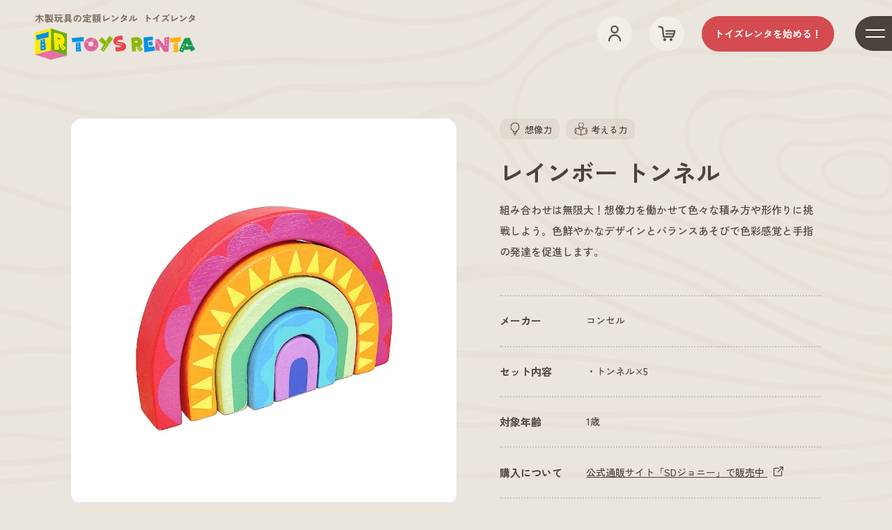

--- FILE ---
content_type: text/html; charset=utf-8
request_url: https://toysrenta.com/collections/imagination/products/tr-1y-0027
body_size: 27964
content:
<!doctype html>
  <html class="no-js" lang="ja">
    <head>
      <meta charset="utf-8">
      <meta http-equiv="X-UA-Compatible" content="IE=edge">
      <meta name="viewport" content="width=device-width,initial-scale=1">
      <meta name="theme-color" content="">
      <link rel="canonical" href="https://toysrenta.com/products/tr-1y-0027">
      <link rel="preconnect" href="https://fonts.shopifycdn.com" crossorigin>
      <link rel="preconnect" href="https://cdn.shopify.com" crossorigin>
      <link rel="preconnect" href="https://fonts.shopify.com" crossorigin>
      <link rel="preconnect" href="https://monorail-edge.shopifysvc.com">

      <!-- Google Tag Manager -->
<script>(function(w,d,s,l,i){w[l]=w[l]||[];w[l].push({'gtm.start':
new Date().getTime(),event:'gtm.js'});var f=d.getElementsByTagName(s)[0],
j=d.createElement(s),dl=l!='dataLayer'?'&l='+l:'';j.async=true;j.src=
'https://www.googletagmanager.com/gtm.js?id='+i+dl;f.parentNode.insertBefore(j,f);
})(window,document,'script','dataLayer','GTM-M4WRF6Z');</script>
<!-- End Google Tag Manager --><link rel="icon" type="image/png" href="//toysrenta.com/cdn/shop/files/mark.png?v=1670559375&width=32"><link rel="preconnect" href="https://fonts.shopifycdn.com" crossorigin><title>
        レインボー トンネル
 &ndash; TOYSRENTA</title>

      
        <meta name="description" content="組み合わせは無限大！想像力を働かせて色々な積み方や形作りに挑戦しよう。色鮮やかなデザインとバランスあそびで色彩感覚と手指の発達を促進します。">
      


<meta property="og:site_name" content="TOYSRENTA">
<meta property="og:url" content="https://toysrenta.com/products/tr-1y-0027">
<meta property="og:title" content="レインボー トンネル">
<meta property="og:type" content="product">
<meta property="og:description" content="組み合わせは無限大！想像力を働かせて色々な積み方や形作りに挑戦しよう。色鮮やかなデザインとバランスあそびで色彩感覚と手指の発達を促進します。"><meta property="og:image" content="http://toysrenta.com/cdn/shop/files/tr-1y-0027.jpg?v=1690435846">
  <meta property="og:image:secure_url" content="https://toysrenta.com/cdn/shop/files/tr-1y-0027.jpg?v=1690435846">
  <meta property="og:image:width" content="1188">
  <meta property="og:image:height" content="1188"><meta property="og:price:amount" content="0">
  <meta property="og:price:currency" content="JPY"><meta name="twitter:card" content="summary_large_image">
<meta name="twitter:title" content="レインボー トンネル">
<meta name="twitter:description" content="組み合わせは無限大！想像力を働かせて色々な積み方や形作りに挑戦しよう。色鮮やかなデザインとバランスあそびで色彩感覚と手指の発達を促進します。">
<script>window.performance && window.performance.mark && window.performance.mark('shopify.content_for_header.start');</script><meta id="shopify-digital-wallet" name="shopify-digital-wallet" content="/66026537172/digital_wallets/dialog">
<link rel="alternate" type="application/json+oembed" href="https://toysrenta.com/products/tr-1y-0027.oembed">
<script async="async" src="/checkouts/internal/preloads.js?locale=ja-JP"></script>
<script id="shopify-features" type="application/json">{"accessToken":"1b95d7325b5b4b81d7da8dc51256dde0","betas":["rich-media-storefront-analytics"],"domain":"toysrenta.com","predictiveSearch":false,"shopId":66026537172,"locale":"ja"}</script>
<script>var Shopify = Shopify || {};
Shopify.shop = "toysrenta.myshopify.com";
Shopify.locale = "ja";
Shopify.currency = {"active":"JPY","rate":"1.0"};
Shopify.country = "JP";
Shopify.theme = {"name":"TOYS-RENTA-Renewal\/main","id":136674771156,"schema_name":"Shapes","schema_version":"2.0.4","theme_store_id":null,"role":"main"};
Shopify.theme.handle = "null";
Shopify.theme.style = {"id":null,"handle":null};
Shopify.cdnHost = "toysrenta.com/cdn";
Shopify.routes = Shopify.routes || {};
Shopify.routes.root = "/";</script>
<script type="module">!function(o){(o.Shopify=o.Shopify||{}).modules=!0}(window);</script>
<script>!function(o){function n(){var o=[];function n(){o.push(Array.prototype.slice.apply(arguments))}return n.q=o,n}var t=o.Shopify=o.Shopify||{};t.loadFeatures=n(),t.autoloadFeatures=n()}(window);</script>
<script id="shop-js-analytics" type="application/json">{"pageType":"product"}</script>
<script defer="defer" async type="module" src="//toysrenta.com/cdn/shopifycloud/shop-js/modules/v2/client.init-shop-cart-sync_0MstufBG.ja.esm.js"></script>
<script defer="defer" async type="module" src="//toysrenta.com/cdn/shopifycloud/shop-js/modules/v2/chunk.common_jll-23Z1.esm.js"></script>
<script defer="defer" async type="module" src="//toysrenta.com/cdn/shopifycloud/shop-js/modules/v2/chunk.modal_HXih6-AF.esm.js"></script>
<script type="module">
  await import("//toysrenta.com/cdn/shopifycloud/shop-js/modules/v2/client.init-shop-cart-sync_0MstufBG.ja.esm.js");
await import("//toysrenta.com/cdn/shopifycloud/shop-js/modules/v2/chunk.common_jll-23Z1.esm.js");
await import("//toysrenta.com/cdn/shopifycloud/shop-js/modules/v2/chunk.modal_HXih6-AF.esm.js");

  window.Shopify.SignInWithShop?.initShopCartSync?.({"fedCMEnabled":true,"windoidEnabled":true});

</script>
<script id="__st">var __st={"a":66026537172,"offset":32400,"reqid":"08f07bb2-375b-491c-a815-439fbc3c525f-1769434116","pageurl":"toysrenta.com\/collections\/imagination\/products\/tr-1y-0027","u":"05372726d625","p":"product","rtyp":"product","rid":7947803689172};</script>
<script>window.ShopifyPaypalV4VisibilityTracking = true;</script>
<script id="captcha-bootstrap">!function(){'use strict';const t='contact',e='account',n='new_comment',o=[[t,t],['blogs',n],['comments',n],[t,'customer']],c=[[e,'customer_login'],[e,'guest_login'],[e,'recover_customer_password'],[e,'create_customer']],r=t=>t.map((([t,e])=>`form[action*='/${t}']:not([data-nocaptcha='true']) input[name='form_type'][value='${e}']`)).join(','),a=t=>()=>t?[...document.querySelectorAll(t)].map((t=>t.form)):[];function s(){const t=[...o],e=r(t);return a(e)}const i='password',u='form_key',d=['recaptcha-v3-token','g-recaptcha-response','h-captcha-response',i],f=()=>{try{return window.sessionStorage}catch{return}},m='__shopify_v',_=t=>t.elements[u];function p(t,e,n=!1){try{const o=window.sessionStorage,c=JSON.parse(o.getItem(e)),{data:r}=function(t){const{data:e,action:n}=t;return t[m]||n?{data:e,action:n}:{data:t,action:n}}(c);for(const[e,n]of Object.entries(r))t.elements[e]&&(t.elements[e].value=n);n&&o.removeItem(e)}catch(o){console.error('form repopulation failed',{error:o})}}const l='form_type',E='cptcha';function T(t){t.dataset[E]=!0}const w=window,h=w.document,L='Shopify',v='ce_forms',y='captcha';let A=!1;((t,e)=>{const n=(g='f06e6c50-85a8-45c8-87d0-21a2b65856fe',I='https://cdn.shopify.com/shopifycloud/storefront-forms-hcaptcha/ce_storefront_forms_captcha_hcaptcha.v1.5.2.iife.js',D={infoText:'hCaptchaによる保護',privacyText:'プライバシー',termsText:'利用規約'},(t,e,n)=>{const o=w[L][v],c=o.bindForm;if(c)return c(t,g,e,D).then(n);var r;o.q.push([[t,g,e,D],n]),r=I,A||(h.body.append(Object.assign(h.createElement('script'),{id:'captcha-provider',async:!0,src:r})),A=!0)});var g,I,D;w[L]=w[L]||{},w[L][v]=w[L][v]||{},w[L][v].q=[],w[L][y]=w[L][y]||{},w[L][y].protect=function(t,e){n(t,void 0,e),T(t)},Object.freeze(w[L][y]),function(t,e,n,w,h,L){const[v,y,A,g]=function(t,e,n){const i=e?o:[],u=t?c:[],d=[...i,...u],f=r(d),m=r(i),_=r(d.filter((([t,e])=>n.includes(e))));return[a(f),a(m),a(_),s()]}(w,h,L),I=t=>{const e=t.target;return e instanceof HTMLFormElement?e:e&&e.form},D=t=>v().includes(t);t.addEventListener('submit',(t=>{const e=I(t);if(!e)return;const n=D(e)&&!e.dataset.hcaptchaBound&&!e.dataset.recaptchaBound,o=_(e),c=g().includes(e)&&(!o||!o.value);(n||c)&&t.preventDefault(),c&&!n&&(function(t){try{if(!f())return;!function(t){const e=f();if(!e)return;const n=_(t);if(!n)return;const o=n.value;o&&e.removeItem(o)}(t);const e=Array.from(Array(32),(()=>Math.random().toString(36)[2])).join('');!function(t,e){_(t)||t.append(Object.assign(document.createElement('input'),{type:'hidden',name:u})),t.elements[u].value=e}(t,e),function(t,e){const n=f();if(!n)return;const o=[...t.querySelectorAll(`input[type='${i}']`)].map((({name:t})=>t)),c=[...d,...o],r={};for(const[a,s]of new FormData(t).entries())c.includes(a)||(r[a]=s);n.setItem(e,JSON.stringify({[m]:1,action:t.action,data:r}))}(t,e)}catch(e){console.error('failed to persist form',e)}}(e),e.submit())}));const S=(t,e)=>{t&&!t.dataset[E]&&(n(t,e.some((e=>e===t))),T(t))};for(const o of['focusin','change'])t.addEventListener(o,(t=>{const e=I(t);D(e)&&S(e,y())}));const B=e.get('form_key'),M=e.get(l),P=B&&M;t.addEventListener('DOMContentLoaded',(()=>{const t=y();if(P)for(const e of t)e.elements[l].value===M&&p(e,B);[...new Set([...A(),...v().filter((t=>'true'===t.dataset.shopifyCaptcha))])].forEach((e=>S(e,t)))}))}(h,new URLSearchParams(w.location.search),n,t,e,['guest_login'])})(!0,!0)}();</script>
<script integrity="sha256-4kQ18oKyAcykRKYeNunJcIwy7WH5gtpwJnB7kiuLZ1E=" data-source-attribution="shopify.loadfeatures" defer="defer" src="//toysrenta.com/cdn/shopifycloud/storefront/assets/storefront/load_feature-a0a9edcb.js" crossorigin="anonymous"></script>
<script data-source-attribution="shopify.dynamic_checkout.dynamic.init">var Shopify=Shopify||{};Shopify.PaymentButton=Shopify.PaymentButton||{isStorefrontPortableWallets:!0,init:function(){window.Shopify.PaymentButton.init=function(){};var t=document.createElement("script");t.src="https://toysrenta.com/cdn/shopifycloud/portable-wallets/latest/portable-wallets.ja.js",t.type="module",document.head.appendChild(t)}};
</script>
<script data-source-attribution="shopify.dynamic_checkout.buyer_consent">
  function portableWalletsHideBuyerConsent(e){var t=document.getElementById("shopify-buyer-consent"),n=document.getElementById("shopify-subscription-policy-button");t&&n&&(t.classList.add("hidden"),t.setAttribute("aria-hidden","true"),n.removeEventListener("click",e))}function portableWalletsShowBuyerConsent(e){var t=document.getElementById("shopify-buyer-consent"),n=document.getElementById("shopify-subscription-policy-button");t&&n&&(t.classList.remove("hidden"),t.removeAttribute("aria-hidden"),n.addEventListener("click",e))}window.Shopify?.PaymentButton&&(window.Shopify.PaymentButton.hideBuyerConsent=portableWalletsHideBuyerConsent,window.Shopify.PaymentButton.showBuyerConsent=portableWalletsShowBuyerConsent);
</script>
<script data-source-attribution="shopify.dynamic_checkout.cart.bootstrap">document.addEventListener("DOMContentLoaded",(function(){function t(){return document.querySelector("shopify-accelerated-checkout-cart, shopify-accelerated-checkout")}if(t())Shopify.PaymentButton.init();else{new MutationObserver((function(e,n){t()&&(Shopify.PaymentButton.init(),n.disconnect())})).observe(document.body,{childList:!0,subtree:!0})}}));
</script>

<script>window.performance && window.performance.mark && window.performance.mark('shopify.content_for_header.end');</script>

      <script>
  window.THEMENAME = 'Shapes';
  window.THEMEVERSION = '1.0.1';

  document.documentElement.className = document.documentElement.className.replace('no-js', 'js');

  window.theme = {
    strings: {
      itemCountOne: "{{ count }}個のアイテム",
      itemCountOther: "{{ count }}個のアイテム",
      loading: "読み込んでいます",
      addToCart: "カートに追加",
      preOrder: "予約販売",
      soldOut: "売り切れ",
      unavailable: "お取り扱いできません",
      regularPrice: "通常価格",
      salePrice: "割引価格",
      sale: "セール",
      unitPrice: "単価",
      unitPriceSeparator: "あたり",
      cartEmpty: "カート内に商品がありません。",
      cartCookies: "カートを使うためにCookieを有効にする",
      update: "アップデート",
      quantity: "数量",
      discountedTotal: "ディスカウント合計",
      regularTotal: "通常合計",
      priceColumn: "ディスカウントの詳細については価格列を参照してください。",
      addedToCart: "カートに追加しました!",
      cartError: "お客様のカートをアップデートするときにエラーが発生しました。再度お試しください。",
      cartAddError: "すべての{{ title }}はカートの中にあります。"
    },
    routes: {
      root_url: "\/",
      cart_url: "\/cart",
      cart_add_url: "\/cart\/add",
      cart_change_url: "\/cart\/change",
      cart_update_url: "\/cart\/update",
      cart_clear_url: "\/cart\/clear",
      predictive_search_url: '/search/suggest'
    },
    moneyFormat: "¥{{amount_no_decimals}}",
    moneyWithCurrencyFormat: "¥{{amount_no_decimals}} JPY",
    cartItemCount: 0,
    settings: {
      cart_type: "modal",
      open_modal_on_add_to_cart: true,
      parallax_intensity: 50
    },
    info: {
      name: 'Shapes',
    }
  };
</script>


      <script>document.documentElement.className = document.documentElement.className.replace('no-js', 'js');</script>
      <script>
        function debounce(fn, wait) {
          let t;
          return (...args) => {
            clearTimeout(t);
            t = setTimeout(() => fn.apply(this, args), wait);
          };
        }
      </script>

      <script src="//toysrenta.com/cdn/shop/t/23/assets/utils.js?v=167669486762374777511687841931" defer></script>
      <script src="//toysrenta.com/cdn/shop/t/23/assets/global.bundle.min.js?v=79970927160760512621687841932" type="module"></script>
      
        <script src="//toysrenta.com/cdn/shop/t/23/assets/cart-items.js?v=171228637692183293801687841927" type="module"></script>
        <script src="//toysrenta.com/cdn/shop/t/23/assets/cart-footer.js?v=19450439644493414491687841927" type="module"></script>
        
      
      
      <script src="//toysrenta.com/cdn/shop/t/23/assets/alpine-extensions.js?v=95811398729610723851687841934" defer></script>
      <link rel="stylesheet" href="//toysrenta.com/cdn/shop/t/23/assets/base.bundle.css?v=42628584091798750021689468945">
      <script src="//toysrenta.com/cdn/shop/t/23/assets/gsap.min.js?v=45507711807067260461688201328" type="text/javascript"></script>
      <script src="//toysrenta.com/cdn/shop/t/23/assets/ScrollTrigger.js?v=21606149974519118231688400936" type="text/javascript"></script>
      <script src="//toysrenta.com/cdn/shop/t/23/assets/jquery-3.7.0.min.js?v=18371384823053301681688709826" type="text/javascript"></script>
      <script src="//toysrenta.com/cdn/shop/t/23/assets/splide.min.js?v=12103261331729571861689007507" type="text/javascript"></script>
      <script src="//toysrenta.com/cdn/shop/t/23/assets/splide-extension-auto-scroll.min.js?v=157408630528621081061690067002" type="text/javascript"></script>
      <script src="//toysrenta.com/cdn/shop/t/23/assets/custom.js?v=24203752567923998801700724596" type="text/javascript"></script>
      <link href="//toysrenta.com/cdn/shop/t/23/assets/splide-core.min.css?v=182059511788698176521689007507" rel="stylesheet" type="text/css" media="all" />
      <link rel="stylesheet" href="//toysrenta.com/cdn/shop/t/23/assets/custom.css?v=160935292012326300481763008295">
      
      <link rel="stylesheet" href="//toysrenta.com/cdn/shop/t/23/assets/m-custom.css?v=74475199244955817881690589370">
      
      <style>
        :root {
          /*--max-site-width: 1820px;*/
          --max-site-width: 1734.5px;
        }
      </style>
      <style data-shopify>
        @font-face {
  font-family: Jost;
  font-weight: 400;
  font-style: normal;
  font-display: swap;
  src: url("//toysrenta.com/cdn/fonts/jost/jost_n4.d47a1b6347ce4a4c9f437608011273009d91f2b7.woff2") format("woff2"),
       url("//toysrenta.com/cdn/fonts/jost/jost_n4.791c46290e672b3f85c3d1c651ef2efa3819eadd.woff") format("woff");
}

        @font-face {
  font-family: Jost;
  font-weight: 400;
  font-style: normal;
  font-display: swap;
  src: url("//toysrenta.com/cdn/fonts/jost/jost_n4.d47a1b6347ce4a4c9f437608011273009d91f2b7.woff2") format("woff2"),
       url("//toysrenta.com/cdn/fonts/jost/jost_n4.791c46290e672b3f85c3d1c651ef2efa3819eadd.woff") format("woff");
}

        
        @font-face {
          font-family: Futura_bold;
          font-weight: 700;
          font-style: normal;
          font-display: swap;
          src: url("//toysrenta.com/cdn/fonts/futura/futura_n7.153f8fffad8e901382179997bbb87aa7a5ff33b3.woff2?h1=dG95c3JlbnRhLmNvbQ&h2=dG95c3JlbnRhLmFjY291bnQubXlzaG9waWZ5LmNvbQ&hmac=a786d1eca1a1ccb2decf34bfc6cd3bb578da034aae4e8cea5fc97e2d3a59cbd3") format("woff2"),
              url("//toysrenta.com/cdn/fonts/futura/futura_n7.711e9243b3eccc2745ecf4731eba61651a122376.woff?h1=dG95c3JlbnRhLmNvbQ&h2=dG95c3JlbnRhLmFjY291bnQubXlzaG9waWZ5LmNvbQ&hmac=c8e9717535f6e0532f18695223ed8866ef22419575724131a35741d11ee9e3ff") format("woff");
        }
        @font-face {
          font-family: Futura_black;
          font-weight: 800;
          font-style: normal;
          font-display: swap;
          src: url("/fonts/futura/futura_n8.bcc83733e98b845c72b88f865d1078ff9909c57a.woff2?h1=dG95c3JlbnRhLmNvbQ&h2=dG95c3JlbnRhLmFjY291bnQubXlzaG9waWZ5LmNvbQ&hmac=f41ac7502e3d009eb9e467961d786ed52696aaf73eb18487c727c1a04960ea87") format("woff2"),
              url("/fonts/futura/futura_n8.61f67f11e9e14023675044d262d4b5f7e6e0808c.woff?h1=dG95c3JlbnRhLmNvbQ&h2=dG95c3JlbnRhLmFjY291bnQubXlzaG9waWZ5LmNvbQ&hmac=e9b0d7eb24af81df3b97855757a16a9c8489ed5294c62311d543495bdf53502f") format("woff");
        }@font-face {
  font-family: Jost;
  font-weight: 700;
  font-style: normal;
  font-display: swap;
  src: url("//toysrenta.com/cdn/fonts/jost/jost_n7.921dc18c13fa0b0c94c5e2517ffe06139c3615a3.woff2") format("woff2"),
       url("//toysrenta.com/cdn/fonts/jost/jost_n7.cbfc16c98c1e195f46c536e775e4e959c5f2f22b.woff") format("woff");
}
@font-face {
  font-family: Jost;
  font-weight: 400;
  font-style: italic;
  font-display: swap;
  src: url("//toysrenta.com/cdn/fonts/jost/jost_i4.b690098389649750ada222b9763d55796c5283a5.woff2") format("woff2"),
       url("//toysrenta.com/cdn/fonts/jost/jost_i4.fd766415a47e50b9e391ae7ec04e2ae25e7e28b0.woff") format("woff");
}
@font-face {
  font-family: Jost;
  font-weight: 700;
  font-style: italic;
  font-display: swap;
  src: url("//toysrenta.com/cdn/fonts/jost/jost_i7.d8201b854e41e19d7ed9b1a31fe4fe71deea6d3f.woff2") format("woff2"),
       url("//toysrenta.com/cdn/fonts/jost/jost_i7.eae515c34e26b6c853efddc3fc0c552e0de63757.woff") format("woff");
}
@font-face {
  font-family: Jost;
  font-weight: 700;
  font-style: normal;
  font-display: swap;
  src: url("//toysrenta.com/cdn/fonts/jost/jost_n7.921dc18c13fa0b0c94c5e2517ffe06139c3615a3.woff2") format("woff2"),
       url("//toysrenta.com/cdn/fonts/jost/jost_n7.cbfc16c98c1e195f46c536e775e4e959c5f2f22b.woff") format("woff");
}
:root {
          /* --heading-font-stack: Jost, sans-serif; */
          --heading-font-stack: Jost, 'Zen Kaku Gothic New', sans-serif;
          /* --heading-font-weight: 400; */
          --heading-font-weight: 700;
          --heading-font-style: normal;
          --heading-letterspacing: 0.0;
          --heading-capitalize: none;
          /* --main-font-stack: Jost, sans-serif; */
          --main-font-stack: 'Zen Kaku Gothic New', sans-serif;
          /* --main-font-weight: 400; */
          --main-font-weight: 500;
          --main-font-style: normal;
          --accent-font-stack: , ;
          --accent-font-weight: ;
          --accent-font-style: ;
        }
      </style>
<style>
  :root {
    --payment-button-height: 48px;
    --section-x-padding: 1.25rem;
    --section-x-padding: 30px;
    --grid-gap: 1.25rem;
    --icon-thickness: 1.4;
    --header-height: 60px;

    --transparent: transparent;

    --color-primary-text: 76, 67, 62;
    --color-primary-background: 235, 230, 221;
    --color-primary-accent-1: 212, 75, 80;
    --color-primary-accent-2: 212, 75, 80;
    --color-primary-card: 255, 255, 255;
    --color-primary-gradient: linear-gradient(135deg, rgba(255, 255, 255, 1) 4%, rgba(253, 253, 251, 1) 94%);--color-primary-text-overlay: 235, 230, 221;
--color-primary-card-text-overlay: 255, 255, 255;
--color-primary-accent-1-overlay: 255, 255, 255;
--color-primary-accent-2-overlay: 255, 255, 255;
--color-secondary-text: 76, 67, 62;
    --color-secondary-background: 255, 255, 255;
    --color-secondary-accent-1: 212, 75, 80;
    --color-secondary-accent-2: 255, 255, 255;
    --color-secondary-card: 246, 245, 242;
    --color-secondary-gradient: linear-gradient(133deg, rgba(255, 255, 255, 1) 2%, rgba(255, 255, 255, 1) 100%);--color-secondary-text-overlay: 255, 255, 255;
--color-secondary-card-text-overlay: 246, 245, 242;
--color-secondary-accent-1-overlay: 255, 255, 255;
--color-secondary-accent-2-overlay: 76, 67, 62;
--color-tertiary-text: 76, 67, 62;
    --color-tertiary-background: 243, 241, 237;
    --color-tertiary-accent-1: 212, 75, 80;
    --color-tertiary-accent-2: 212, 75, 80;
    --color-tertiary-card: 255, 255, 255;
    --color-tertiary-gradient: linear-gradient(89deg, rgba(255, 255, 255, 1) 3%, rgba(255, 255, 255, 1) 90%);--color-tertiary-text-overlay: 243, 241, 237;
--color-tertiary-card-text-overlay: 255, 255, 255;
--color-tertiary-accent-1-overlay: 255, 255, 255;
--color-tertiary-accent-2-overlay: 255, 255, 255;
--color-quaternary-text: 255, 255, 255;
    --color-quaternary-background: 67, 82, 109;
    --color-quaternary-accent-1: 212, 75, 80;
    --color-quaternary-accent-2: 212, 75, 80;
    --color-quaternary-card: 255, 255, 255;
    --color-quaternary-gradient: linear-gradient(127deg, rgba(114, 163, 160, 1), rgba(114, 163, 160, 1) 83%);--color-quaternary-text-overlay: 67, 82, 109;
--color-quaternary-card-text-overlay: 67, 82, 109;
--color-quaternary-accent-1-overlay: 255, 255, 255;
--color-quaternary-accent-2-overlay: 255, 255, 255;
--color-border: 0, 0, 96;
    --section-border-thickness: 0px;
    --drop-down-offset: 2px;
    --shape-divider-offset: 2px;


    --button-border-radius: 9999px;
    --textarea-border-radius: 1rem;
    --button-border-width: 0;
    --input-border-width: 1px;
    --button-shadow-border-width: 0;
    --button-text-transform: none;
    --button-drop-shadow-size:  00px;
    --button-drop-shadow-top-size: 0px;
    --button-drop-shadow-left-size: 0px;
    --button-hover-top-size: -0.25rem;
    --button-hover-left-size: var(--button-drop-shadow-left-size);
    --button-shadow-display: none;
    --sticker-border-radius: 0;
    --sticker-border-width: 0;
    --sticker-shadow-border-width: 0;
    --sticker-text-transform: none;
    --sticker-drop-shadow-top-size: -0px;
    --sticker-drop-shadow-left-size: -0px;
    --card-border-radius: 2rem;
    --card-drop-shadow-size: 0px;
    --card-drop-shadow-top-size: 0px;
    --card-drop-shadow-left-size: 0px;
    --card-border-width: 0;
    --card-shadow-border-width: 0;
    --media-border-radius: 1rem;
    --media-drop-shadow-size: 0px;
    --media-drop-shadow-top-size: 0px;
    --media-drop-shadow-left-size: 0;
    --media-drop-shadow-size-half: 0.0px;
    --media-drop-shadow-top-size-half: 0.0px;
    --media-drop-shadow-left-size-half: 0;
    --media-border-width: 0;
    --media-shadow-border-width: 0;
    --heading-shadow-spread: 6px;
    --heading-stroke-thickness: 0px;
    --product-tiles-text-transform: none;
    --select-svg: url("data:image/svg+xml,%3Csvg width='48' height='48' viewBox='0 0 48 48' fill='none' xmlns='http://www.w3.org/2000/svg'%3E%3Cpath d='M2 12L23.2826 36.0527C23.3724 36.1542 23.4826 36.2354 23.6062 36.291C23.7297 36.3467 23.8636 36.3755 23.999 36.3755C24.1345 36.3755 24.2684 36.3467 24.3919 36.291C24.5154 36.2354 24.6257 36.1542 24.7155 36.0527L46 12' stroke='currentColor' stroke-width='1.4' stroke-linecap='round' stroke-linejoin='round' vector-effect='non-scaling-stroke'/%3E%3C/svg%3E%0A");
  }



  [data-color-scheme="primary"] {
    --color-scheme-text: var(--color-primary-text);
    --color-scheme-background: var(--color-primary-background);
    --color-scheme-accent-1: var(--color-primary-accent-1);
    --color-scheme-accent-2: var(--color-primary-accent-2);
    --color-scheme-card: var(--color-primary-card);
    --color-scheme-gradient: var(--color-primary-gradient);
    --color-scheme-text-overlay: var(--color-primary-text-overlay);
    --color-scheme-card-text-overlay: var(--color-primary-card-text-overlay);
    --color-scheme-accent-1-overlay: var(--color-primary-accent-1-overlay);
    --color-scheme-accent-2-overlay: var(--color-primary-accent-2-overlay);
    --color-scheme-secondary-background: var(--color-primary-background);
    --select-svg: url("data:image/svg+xml,%3Csvg width='48' height='48' viewBox='0 0 48 48' fill='none' xmlns='http://www.w3.org/2000/svg'%3E%3Cpath d='M2 12L23.2826 36.0527C23.3724 36.1542 23.4826 36.2354 23.6062 36.291C23.7297 36.3467 23.8636 36.3755 23.999 36.3755C24.1345 36.3755 24.2684 36.3467 24.3919 36.291C24.5154 36.2354 24.6257 36.1542 24.7155 36.0527L46 12' stroke='%234c433e' stroke-width='1.4' stroke-linecap='round' stroke-linejoin='round' vector-effect='non-scaling-stroke'/%3E%3C/svg%3E%0A");
  }


  [data-color-scheme="secondary"] {
    --color-scheme-text: var(--color-secondary-text);
    --color-scheme-background: var(--color-secondary-background);
    --color-scheme-gradient: var(--color-secondary-gradient);
    --color-scheme-accent-1: var(--color-secondary-accent-1);
    --color-scheme-accent-2: var(--color-secondary-accent-2);
    --color-scheme-card: var(--color-secondary-card);
    --color-scheme-text-overlay: var(--color-secondary-text-overlay);
    --color-scheme-card-text-overlay: var(--color-secondary-card-text-overlay);
    --color-scheme-accent-1-overlay: var(--color-secondary-accent-1-overlay);
    --color-scheme-accent-2-overlay: var(--color-secondary-accent-2-overlay);
    --color-scheme-secondary-background: var(--color-secondary-background);
    --select-svg: url("data:image/svg+xml,%3Csvg width='48' height='48' viewBox='0 0 48 48' fill='none' xmlns='http://www.w3.org/2000/svg'%3E%3Cpath d='M2 12L23.2826 36.0527C23.3724 36.1542 23.4826 36.2354 23.6062 36.291C23.7297 36.3467 23.8636 36.3755 23.999 36.3755C24.1345 36.3755 24.2684 36.3467 24.3919 36.291C24.5154 36.2354 24.6257 36.1542 24.7155 36.0527L46 12' stroke='%234c433e' stroke-width='1.4' stroke-linecap='round' stroke-linejoin='round' vector-effect='non-scaling-stroke'/%3E%3C/svg%3E%0A");
  }


  [data-color-scheme="tertiary"] {
    --color-scheme-text: var(--color-tertiary-text);
    --color-scheme-background: var(--color-tertiary-background);
    --color-scheme-accent-1: var(--color-tertiary-accent-1);
    --color-scheme-accent-2: var(--color-tertiary-accent-2);
    --color-scheme-card: var(--color-tertiary-card);
    --color-scheme-gradient: var(--color-tertiary-gradient);
    --color-scheme-text-overlay: var(--color-tertiary-text-overlay);
    --color-scheme-card-text-overlay: var(--color-tertiary-card-text-overlay);
    --color-scheme-accent-1-overlay: var(--color-tertiary-accent-1-overlay);
    --color-scheme-accent-2-overlay: var(--color-tertiary-accent-2-overlay);
    --color-scheme-secondary-background: var(--color-tertiary-background);
    --select-svg: url("data:image/svg+xml,%3Csvg width='48' height='48' viewBox='0 0 48 48' fill='none' xmlns='http://www.w3.org/2000/svg'%3E%3Cpath d='M2 12L23.2826 36.0527C23.3724 36.1542 23.4826 36.2354 23.6062 36.291C23.7297 36.3467 23.8636 36.3755 23.999 36.3755C24.1345 36.3755 24.2684 36.3467 24.3919 36.291C24.5154 36.2354 24.6257 36.1542 24.7155 36.0527L46 12' stroke='%234c433e' stroke-width='1.4' stroke-linecap='round' stroke-linejoin='round' vector-effect='non-scaling-stroke'/%3E%3C/svg%3E%0A");
  }

  [data-color-scheme="quaternary"] {
    --color-scheme-text: var(--color-quaternary-text);
    --color-scheme-background: var(--color-quaternary-background);
    --color-scheme-accent-1: var(--color-quaternary-accent-1);
    --color-scheme-accent-2: var(--color-quaternary-accent-2);
    --color-scheme-card: var(--color-quaternary-card);
    --color-scheme-gradient: var(--color-quaternary-gradient);
    --color-scheme-text-overlay: var(--color-quaternary-text-overlay);
    --color-scheme-card-text-overlay: var(--color-quaternary-card-text-overlay);
    --color-scheme-accent-1-overlay: var(--color-quaternary-accent-1-overlay);
    --color-scheme-accent-2-overlay: var(--color-quaternary-accent-2-overlay);
    --color-scheme-secondary-background: var(--color-quaternary-background);
    --select-svg: url("data:image/svg+xml,%3Csvg width='48' height='48' viewBox='0 0 48 48' fill='none' xmlns='http://www.w3.org/2000/svg'%3E%3Cpath d='M2 12L23.2826 36.0527C23.3724 36.1542 23.4826 36.2354 23.6062 36.291C23.7297 36.3467 23.8636 36.3755 23.999 36.3755C24.1345 36.3755 24.2684 36.3467 24.3919 36.291C24.5154 36.2354 24.6257 36.1542 24.7155 36.0527L46 12' stroke='%23ffffff' stroke-width='1.4' stroke-linecap='round' stroke-linejoin='round' vector-effect='non-scaling-stroke'/%3E%3C/svg%3E%0A");
  }

  [data-color-scheme="white"] {
    --color-scheme-text: 255,255,255;
    --color-scheme-accent: 255,255,255;
    --color-scheme-background: 0,0,0;
    --color-scheme-card: 0,0,0;
    --color-scheme-text-overlay: 0,0,0;
    --color-scheme-accent-1-overlay: 0,0,0;
    --color-border: 255,255,255;
  }

  [data-color-scheme="black"] {
    --color-scheme-text: 0,0,0;
    --color-scheme-accent: 0,0,0;
    --color-scheme-background: 255,255,255;
    --color-scheme-card: 255,255,255;
    --color-scheme-text-overlay: 255,255,255;
    --color-scheme-accent-1-overlay: 255,255,255;
    --color-border: 0,0,0;
  }


  
  [data-color-scheme="primary"] .card {
    --color-scheme-secondary-background: var(--color-primary-card);
  }

  [data-color-scheme="secondary"] .card {
    --color-scheme-secondary-background: var(--color-secondary-card);
  }

  [data-color-scheme="tertiary"] .card {
    --color-scheme-secondary-background: var(--color-tertiary-card);
  }

  [data-color-scheme="quaternary"] .card {
    --color-scheme-secondary-background: var(--color-quaternary-card);
  }
  
[data-color-scheme] {
    --color-heading-shadow: var(--color-scheme-accent);
    --color-heading-stroke: var(--color-scheme-accent);
    --color-button-background: var(--color-scheme-text);
    --color-button-text: var(--color-scheme-text-overlay);
    --color-button-border: var(--color-scheme-text);
    --color-button-shadow: var(--color-scheme-text);
    --color-card-border: var(--color-scheme-accent);
    --color-card-shadow: var(--color-scheme-gradient);
    --color-sticker-border: var(--color-scheme-text);
    --color-sticker-shadow: var(--transparent);
    --color-media-border: var(--color-scheme-text);
    --color-media-shadow: var(--color-scheme-text);
    --color-media-shadow-fill: rgb(var(--color-scheme-text));
    --color-sticker-shadow: var(--transparent);
    --color-sticker-shadow-fill: rgb(var(--transparent));--color-sticker-shadow-fill: none;--heading-color: var(--color-scheme-text);
    --heading-text-shadow:20px 20px 0 rgb(var(--color-heading-shadow));}

  [data-color-scheme] .card {
    --color-scheme-text-overlay: var(--color-scheme-card-text-overlay);
  }
  
  [data-color-scheme] .card {
    --color-button-text: var(--color-scheme-card-text-overlay);
  }


  /*
  Typography and spacing sizes
  */:root {
    --base-font-size: 100.0%;
    --base-line-height: 1.5;
    --line-height-heading: 1.5;
    --font-size-ratio-xs: 0.7491535;
    --font-size-ratio-sm: 0.8908985;
    --font-size-ratio-base: 1;
    --font-size-ratio-lg: 1.33484;
    --font-size-ratio-xl: 1.498307;
    --font-size-ratio-2xl: 1.681793;
    --font-size-ratio-3xl: 2;
    --font-size-ratio-4xl: 2.66968;
    --font-size-ratio-5xl: 2.996614;
    --font-size-ratio-6xl: 3.563594;
    --font-size-ratio-7xl: 4;
    --font-size-ratio-8xl: 4.519842;
    --font-size-ratio-9xl: 4.996614;
    --font-size-xs: calc(var(--font-size-ratio-xs) * 1rem);
    --font-size-sm: calc(var(--font-size-ratio-sm) * 1rem);
    --font-size-base: calc(var(--font-size-ratio-base) * 1rem);
    --font-size-lg: calc(var(--font-size-ratio-lg) * 1rem);
    --font-size-xl: calc(var(--font-size-ratio-xl) * 1rem);
    --font-size-2xl: calc(var(--font-size-ratio-2xl) * 1rem);
    --font-size-3xl: calc(var(--font-size-ratio-3xl) * 1rem);
    --font-size-4xl: calc(var(--font-size-ratio-4xl) * 1rem);
    --font-size-5xl: calc(var(--font-size-ratio-5xl) * 1rem);
    --font-size-6xl: calc(var(--font-size-ratio-6xl) * 1rem);
    --font-size-7xl: calc(var(--font-size-ratio-7xl) * 1rem);
    --font-size-8xl: calc(var(--font-size-ratio-8xl) * 1rem);
    --font-size-9xl: calc(var(--font-size-ratio-9xl) * 1rem);

    --standard-heading-size: var(--font-size-base);
    --feature-heading-size: var(--font-size-base);
    --secondary-heading-size: var(--font-size-base);
    --section-vertical-spacing: 2rem;
  }
  @media (min-width: 990px) {
    :root {
      --standard-heading-size: var(--font-size-base);
      --feature-heading-size: var(--font-size-base);
      --secondary-heading-size: var(--font-size-base);
      --section-vertical-spacing: 4rem;
      --section-x-padding: 2.5rem;
      --grid-gap: 2.5rem;
    }
  }


  .heading-effects {
    color: rgb(var(--heading-color));
    text-shadow: var(--heading-text-shadow);
    -webkit-text-stroke: var(--heading-stroke-thickness) rgb(var(--color-heading-stroke));
    text-stroke: var(--heading-stroke-thickness) rgb(var(--color-heading-stroke));
  }

  .heading-standard {
    font-size: var(--standard-heading-size);
    
  }

  .heading-feature {
    font-size: var(--feature-heading-size);
    
  }

  .heading-secondary {
    font-size: var(--secondary-heading-size);
  }


  /*
  Cards
  */
  .card-container::after {-webkit-mask-position: right top;
      mask-position: right top;}

  /*
  Media
  */
  .media-style-container::after,
  .media-shape-drop-shadow {}


  /*
  Custom cursor
  */</style>


      
      <style id="generated-critical-css">
.max-w-site{max-width:var(--max-site-width)}
</style>
      
      
      <style id="manual-critical-css">
        [x-cloak] {
          display: none;
        }
        [data-parallax-container] {
          will-change: opacity;
          opacity: 0;
          transition: opacity 0.2s cubic-bezier(0.215, 0.61, 0.355, 1);
        }
        .no-js [data-parallax-container],
        [data-parallax-container].animated {
          opacity: 1;
        }

        @media (prefers-reduced-motion) {
          [data-parallax-container] {
            opacity: 1;
          }
        }
      </style>

      
        <link rel="preload" as="font" href="//toysrenta.com/cdn/fonts/jost/jost_n4.d47a1b6347ce4a4c9f437608011273009d91f2b7.woff2" type="font/woff2" crossorigin>
      
      
        <link rel="preload" as="font" href="//toysrenta.com/cdn/fonts/jost/jost_n4.d47a1b6347ce4a4c9f437608011273009d91f2b7.woff2" type="font/woff2" crossorigin>
      
      <script>
        window.onYouTubeIframeAPIReady = () => {
          document.body.dispatchEvent(new CustomEvent('youtubeiframeapiready'));
        };
      </script>
    <link href="https://monorail-edge.shopifysvc.com" rel="dns-prefetch">
<script>(function(){if ("sendBeacon" in navigator && "performance" in window) {try {var session_token_from_headers = performance.getEntriesByType('navigation')[0].serverTiming.find(x => x.name == '_s').description;} catch {var session_token_from_headers = undefined;}var session_cookie_matches = document.cookie.match(/_shopify_s=([^;]*)/);var session_token_from_cookie = session_cookie_matches && session_cookie_matches.length === 2 ? session_cookie_matches[1] : "";var session_token = session_token_from_headers || session_token_from_cookie || "";function handle_abandonment_event(e) {var entries = performance.getEntries().filter(function(entry) {return /monorail-edge.shopifysvc.com/.test(entry.name);});if (!window.abandonment_tracked && entries.length === 0) {window.abandonment_tracked = true;var currentMs = Date.now();var navigation_start = performance.timing.navigationStart;var payload = {shop_id: 66026537172,url: window.location.href,navigation_start,duration: currentMs - navigation_start,session_token,page_type: "product"};window.navigator.sendBeacon("https://monorail-edge.shopifysvc.com/v1/produce", JSON.stringify({schema_id: "online_store_buyer_site_abandonment/1.1",payload: payload,metadata: {event_created_at_ms: currentMs,event_sent_at_ms: currentMs}}));}}window.addEventListener('pagehide', handle_abandonment_event);}}());</script>
<script id="web-pixels-manager-setup">(function e(e,d,r,n,o){if(void 0===o&&(o={}),!Boolean(null===(a=null===(i=window.Shopify)||void 0===i?void 0:i.analytics)||void 0===a?void 0:a.replayQueue)){var i,a;window.Shopify=window.Shopify||{};var t=window.Shopify;t.analytics=t.analytics||{};var s=t.analytics;s.replayQueue=[],s.publish=function(e,d,r){return s.replayQueue.push([e,d,r]),!0};try{self.performance.mark("wpm:start")}catch(e){}var l=function(){var e={modern:/Edge?\/(1{2}[4-9]|1[2-9]\d|[2-9]\d{2}|\d{4,})\.\d+(\.\d+|)|Firefox\/(1{2}[4-9]|1[2-9]\d|[2-9]\d{2}|\d{4,})\.\d+(\.\d+|)|Chrom(ium|e)\/(9{2}|\d{3,})\.\d+(\.\d+|)|(Maci|X1{2}).+ Version\/(15\.\d+|(1[6-9]|[2-9]\d|\d{3,})\.\d+)([,.]\d+|)( \(\w+\)|)( Mobile\/\w+|) Safari\/|Chrome.+OPR\/(9{2}|\d{3,})\.\d+\.\d+|(CPU[ +]OS|iPhone[ +]OS|CPU[ +]iPhone|CPU IPhone OS|CPU iPad OS)[ +]+(15[._]\d+|(1[6-9]|[2-9]\d|\d{3,})[._]\d+)([._]\d+|)|Android:?[ /-](13[3-9]|1[4-9]\d|[2-9]\d{2}|\d{4,})(\.\d+|)(\.\d+|)|Android.+Firefox\/(13[5-9]|1[4-9]\d|[2-9]\d{2}|\d{4,})\.\d+(\.\d+|)|Android.+Chrom(ium|e)\/(13[3-9]|1[4-9]\d|[2-9]\d{2}|\d{4,})\.\d+(\.\d+|)|SamsungBrowser\/([2-9]\d|\d{3,})\.\d+/,legacy:/Edge?\/(1[6-9]|[2-9]\d|\d{3,})\.\d+(\.\d+|)|Firefox\/(5[4-9]|[6-9]\d|\d{3,})\.\d+(\.\d+|)|Chrom(ium|e)\/(5[1-9]|[6-9]\d|\d{3,})\.\d+(\.\d+|)([\d.]+$|.*Safari\/(?![\d.]+ Edge\/[\d.]+$))|(Maci|X1{2}).+ Version\/(10\.\d+|(1[1-9]|[2-9]\d|\d{3,})\.\d+)([,.]\d+|)( \(\w+\)|)( Mobile\/\w+|) Safari\/|Chrome.+OPR\/(3[89]|[4-9]\d|\d{3,})\.\d+\.\d+|(CPU[ +]OS|iPhone[ +]OS|CPU[ +]iPhone|CPU IPhone OS|CPU iPad OS)[ +]+(10[._]\d+|(1[1-9]|[2-9]\d|\d{3,})[._]\d+)([._]\d+|)|Android:?[ /-](13[3-9]|1[4-9]\d|[2-9]\d{2}|\d{4,})(\.\d+|)(\.\d+|)|Mobile Safari.+OPR\/([89]\d|\d{3,})\.\d+\.\d+|Android.+Firefox\/(13[5-9]|1[4-9]\d|[2-9]\d{2}|\d{4,})\.\d+(\.\d+|)|Android.+Chrom(ium|e)\/(13[3-9]|1[4-9]\d|[2-9]\d{2}|\d{4,})\.\d+(\.\d+|)|Android.+(UC? ?Browser|UCWEB|U3)[ /]?(15\.([5-9]|\d{2,})|(1[6-9]|[2-9]\d|\d{3,})\.\d+)\.\d+|SamsungBrowser\/(5\.\d+|([6-9]|\d{2,})\.\d+)|Android.+MQ{2}Browser\/(14(\.(9|\d{2,})|)|(1[5-9]|[2-9]\d|\d{3,})(\.\d+|))(\.\d+|)|K[Aa][Ii]OS\/(3\.\d+|([4-9]|\d{2,})\.\d+)(\.\d+|)/},d=e.modern,r=e.legacy,n=navigator.userAgent;return n.match(d)?"modern":n.match(r)?"legacy":"unknown"}(),u="modern"===l?"modern":"legacy",c=(null!=n?n:{modern:"",legacy:""})[u],f=function(e){return[e.baseUrl,"/wpm","/b",e.hashVersion,"modern"===e.buildTarget?"m":"l",".js"].join("")}({baseUrl:d,hashVersion:r,buildTarget:u}),m=function(e){var d=e.version,r=e.bundleTarget,n=e.surface,o=e.pageUrl,i=e.monorailEndpoint;return{emit:function(e){var a=e.status,t=e.errorMsg,s=(new Date).getTime(),l=JSON.stringify({metadata:{event_sent_at_ms:s},events:[{schema_id:"web_pixels_manager_load/3.1",payload:{version:d,bundle_target:r,page_url:o,status:a,surface:n,error_msg:t},metadata:{event_created_at_ms:s}}]});if(!i)return console&&console.warn&&console.warn("[Web Pixels Manager] No Monorail endpoint provided, skipping logging."),!1;try{return self.navigator.sendBeacon.bind(self.navigator)(i,l)}catch(e){}var u=new XMLHttpRequest;try{return u.open("POST",i,!0),u.setRequestHeader("Content-Type","text/plain"),u.send(l),!0}catch(e){return console&&console.warn&&console.warn("[Web Pixels Manager] Got an unhandled error while logging to Monorail."),!1}}}}({version:r,bundleTarget:l,surface:e.surface,pageUrl:self.location.href,monorailEndpoint:e.monorailEndpoint});try{o.browserTarget=l,function(e){var d=e.src,r=e.async,n=void 0===r||r,o=e.onload,i=e.onerror,a=e.sri,t=e.scriptDataAttributes,s=void 0===t?{}:t,l=document.createElement("script"),u=document.querySelector("head"),c=document.querySelector("body");if(l.async=n,l.src=d,a&&(l.integrity=a,l.crossOrigin="anonymous"),s)for(var f in s)if(Object.prototype.hasOwnProperty.call(s,f))try{l.dataset[f]=s[f]}catch(e){}if(o&&l.addEventListener("load",o),i&&l.addEventListener("error",i),u)u.appendChild(l);else{if(!c)throw new Error("Did not find a head or body element to append the script");c.appendChild(l)}}({src:f,async:!0,onload:function(){if(!function(){var e,d;return Boolean(null===(d=null===(e=window.Shopify)||void 0===e?void 0:e.analytics)||void 0===d?void 0:d.initialized)}()){var d=window.webPixelsManager.init(e)||void 0;if(d){var r=window.Shopify.analytics;r.replayQueue.forEach((function(e){var r=e[0],n=e[1],o=e[2];d.publishCustomEvent(r,n,o)})),r.replayQueue=[],r.publish=d.publishCustomEvent,r.visitor=d.visitor,r.initialized=!0}}},onerror:function(){return m.emit({status:"failed",errorMsg:"".concat(f," has failed to load")})},sri:function(e){var d=/^sha384-[A-Za-z0-9+/=]+$/;return"string"==typeof e&&d.test(e)}(c)?c:"",scriptDataAttributes:o}),m.emit({status:"loading"})}catch(e){m.emit({status:"failed",errorMsg:(null==e?void 0:e.message)||"Unknown error"})}}})({shopId: 66026537172,storefrontBaseUrl: "https://toysrenta.com",extensionsBaseUrl: "https://extensions.shopifycdn.com/cdn/shopifycloud/web-pixels-manager",monorailEndpoint: "https://monorail-edge.shopifysvc.com/unstable/produce_batch",surface: "storefront-renderer",enabledBetaFlags: ["2dca8a86"],webPixelsConfigList: [{"id":"29917396","configuration":"{\"shopId\":\"1157\"}","eventPayloadVersion":"v1","runtimeContext":"STRICT","scriptVersion":"158977c0d8a6753584cf72ed6a94f320","type":"APP","apiClientId":4101549,"privacyPurposes":["ANALYTICS","MARKETING","SALE_OF_DATA"],"dataSharingAdjustments":{"protectedCustomerApprovalScopes":["read_customer_email","read_customer_personal_data"]}},{"id":"23527636","configuration":"{\"shop\":\"toysrenta.myshopify.com\",\"enabled\":\"false\",\"hmacKey\":\"3f336e7d4bb2de95147979e6b20ca339\"}","eventPayloadVersion":"v1","runtimeContext":"STRICT","scriptVersion":"2c55515548089e14f950f8bfd558b4b0","type":"APP","apiClientId":4653451,"privacyPurposes":["ANALYTICS","MARKETING","SALE_OF_DATA"],"dataSharingAdjustments":{"protectedCustomerApprovalScopes":["read_customer_address","read_customer_email","read_customer_name","read_customer_personal_data","read_customer_phone"]}},{"id":"132939988","eventPayloadVersion":"1","runtimeContext":"LAX","scriptVersion":"5","type":"CUSTOM","privacyPurposes":["ANALYTICS"],"name":"sendDataToGAS"},{"id":"shopify-app-pixel","configuration":"{}","eventPayloadVersion":"v1","runtimeContext":"STRICT","scriptVersion":"0450","apiClientId":"shopify-pixel","type":"APP","privacyPurposes":["ANALYTICS","MARKETING"]},{"id":"shopify-custom-pixel","eventPayloadVersion":"v1","runtimeContext":"LAX","scriptVersion":"0450","apiClientId":"shopify-pixel","type":"CUSTOM","privacyPurposes":["ANALYTICS","MARKETING"]}],isMerchantRequest: false,initData: {"shop":{"name":"TOYSRENTA","paymentSettings":{"currencyCode":"JPY"},"myshopifyDomain":"toysrenta.myshopify.com","countryCode":"JP","storefrontUrl":"https:\/\/toysrenta.com"},"customer":null,"cart":null,"checkout":null,"productVariants":[{"price":{"amount":0.0,"currencyCode":"JPY"},"product":{"title":"レインボー\nトンネル","vendor":"コンセル","id":"7947803689172","untranslatedTitle":"レインボー\nトンネル","url":"\/products\/tr-1y-0027","type":"おもちゃ"},"id":"43869178724564","image":{"src":"\/\/toysrenta.com\/cdn\/shop\/files\/tr-1y-0027.jpg?v=1690435846"},"sku":"","title":"Default Title","untranslatedTitle":"Default Title"}],"purchasingCompany":null},},"https://toysrenta.com/cdn","fcfee988w5aeb613cpc8e4bc33m6693e112",{"modern":"","legacy":""},{"shopId":"66026537172","storefrontBaseUrl":"https:\/\/toysrenta.com","extensionBaseUrl":"https:\/\/extensions.shopifycdn.com\/cdn\/shopifycloud\/web-pixels-manager","surface":"storefront-renderer","enabledBetaFlags":"[\"2dca8a86\"]","isMerchantRequest":"false","hashVersion":"fcfee988w5aeb613cpc8e4bc33m6693e112","publish":"custom","events":"[[\"page_viewed\",{}],[\"product_viewed\",{\"productVariant\":{\"price\":{\"amount\":0.0,\"currencyCode\":\"JPY\"},\"product\":{\"title\":\"レインボー\\nトンネル\",\"vendor\":\"コンセル\",\"id\":\"7947803689172\",\"untranslatedTitle\":\"レインボー\\nトンネル\",\"url\":\"\/products\/tr-1y-0027\",\"type\":\"おもちゃ\"},\"id\":\"43869178724564\",\"image\":{\"src\":\"\/\/toysrenta.com\/cdn\/shop\/files\/tr-1y-0027.jpg?v=1690435846\"},\"sku\":\"\",\"title\":\"Default Title\",\"untranslatedTitle\":\"Default Title\"}}]]"});</script><script>
  window.ShopifyAnalytics = window.ShopifyAnalytics || {};
  window.ShopifyAnalytics.meta = window.ShopifyAnalytics.meta || {};
  window.ShopifyAnalytics.meta.currency = 'JPY';
  var meta = {"product":{"id":7947803689172,"gid":"gid:\/\/shopify\/Product\/7947803689172","vendor":"コンセル","type":"おもちゃ","handle":"tr-1y-0027","variants":[{"id":43869178724564,"price":0,"name":"レインボー\nトンネル","public_title":null,"sku":""}],"remote":false},"page":{"pageType":"product","resourceType":"product","resourceId":7947803689172,"requestId":"08f07bb2-375b-491c-a815-439fbc3c525f-1769434116"}};
  for (var attr in meta) {
    window.ShopifyAnalytics.meta[attr] = meta[attr];
  }
</script>
<script class="analytics">
  (function () {
    var customDocumentWrite = function(content) {
      var jquery = null;

      if (window.jQuery) {
        jquery = window.jQuery;
      } else if (window.Checkout && window.Checkout.$) {
        jquery = window.Checkout.$;
      }

      if (jquery) {
        jquery('body').append(content);
      }
    };

    var hasLoggedConversion = function(token) {
      if (token) {
        return document.cookie.indexOf('loggedConversion=' + token) !== -1;
      }
      return false;
    }

    var setCookieIfConversion = function(token) {
      if (token) {
        var twoMonthsFromNow = new Date(Date.now());
        twoMonthsFromNow.setMonth(twoMonthsFromNow.getMonth() + 2);

        document.cookie = 'loggedConversion=' + token + '; expires=' + twoMonthsFromNow;
      }
    }

    var trekkie = window.ShopifyAnalytics.lib = window.trekkie = window.trekkie || [];
    if (trekkie.integrations) {
      return;
    }
    trekkie.methods = [
      'identify',
      'page',
      'ready',
      'track',
      'trackForm',
      'trackLink'
    ];
    trekkie.factory = function(method) {
      return function() {
        var args = Array.prototype.slice.call(arguments);
        args.unshift(method);
        trekkie.push(args);
        return trekkie;
      };
    };
    for (var i = 0; i < trekkie.methods.length; i++) {
      var key = trekkie.methods[i];
      trekkie[key] = trekkie.factory(key);
    }
    trekkie.load = function(config) {
      trekkie.config = config || {};
      trekkie.config.initialDocumentCookie = document.cookie;
      var first = document.getElementsByTagName('script')[0];
      var script = document.createElement('script');
      script.type = 'text/javascript';
      script.onerror = function(e) {
        var scriptFallback = document.createElement('script');
        scriptFallback.type = 'text/javascript';
        scriptFallback.onerror = function(error) {
                var Monorail = {
      produce: function produce(monorailDomain, schemaId, payload) {
        var currentMs = new Date().getTime();
        var event = {
          schema_id: schemaId,
          payload: payload,
          metadata: {
            event_created_at_ms: currentMs,
            event_sent_at_ms: currentMs
          }
        };
        return Monorail.sendRequest("https://" + monorailDomain + "/v1/produce", JSON.stringify(event));
      },
      sendRequest: function sendRequest(endpointUrl, payload) {
        // Try the sendBeacon API
        if (window && window.navigator && typeof window.navigator.sendBeacon === 'function' && typeof window.Blob === 'function' && !Monorail.isIos12()) {
          var blobData = new window.Blob([payload], {
            type: 'text/plain'
          });

          if (window.navigator.sendBeacon(endpointUrl, blobData)) {
            return true;
          } // sendBeacon was not successful

        } // XHR beacon

        var xhr = new XMLHttpRequest();

        try {
          xhr.open('POST', endpointUrl);
          xhr.setRequestHeader('Content-Type', 'text/plain');
          xhr.send(payload);
        } catch (e) {
          console.log(e);
        }

        return false;
      },
      isIos12: function isIos12() {
        return window.navigator.userAgent.lastIndexOf('iPhone; CPU iPhone OS 12_') !== -1 || window.navigator.userAgent.lastIndexOf('iPad; CPU OS 12_') !== -1;
      }
    };
    Monorail.produce('monorail-edge.shopifysvc.com',
      'trekkie_storefront_load_errors/1.1',
      {shop_id: 66026537172,
      theme_id: 136674771156,
      app_name: "storefront",
      context_url: window.location.href,
      source_url: "//toysrenta.com/cdn/s/trekkie.storefront.8d95595f799fbf7e1d32231b9a28fd43b70c67d3.min.js"});

        };
        scriptFallback.async = true;
        scriptFallback.src = '//toysrenta.com/cdn/s/trekkie.storefront.8d95595f799fbf7e1d32231b9a28fd43b70c67d3.min.js';
        first.parentNode.insertBefore(scriptFallback, first);
      };
      script.async = true;
      script.src = '//toysrenta.com/cdn/s/trekkie.storefront.8d95595f799fbf7e1d32231b9a28fd43b70c67d3.min.js';
      first.parentNode.insertBefore(script, first);
    };
    trekkie.load(
      {"Trekkie":{"appName":"storefront","development":false,"defaultAttributes":{"shopId":66026537172,"isMerchantRequest":null,"themeId":136674771156,"themeCityHash":"6463748595449668681","contentLanguage":"ja","currency":"JPY","eventMetadataId":"4d844b2a-20b2-4f0f-9294-217046e013f8"},"isServerSideCookieWritingEnabled":true,"monorailRegion":"shop_domain","enabledBetaFlags":["65f19447"]},"Session Attribution":{},"S2S":{"facebookCapiEnabled":false,"source":"trekkie-storefront-renderer","apiClientId":580111}}
    );

    var loaded = false;
    trekkie.ready(function() {
      if (loaded) return;
      loaded = true;

      window.ShopifyAnalytics.lib = window.trekkie;

      var originalDocumentWrite = document.write;
      document.write = customDocumentWrite;
      try { window.ShopifyAnalytics.merchantGoogleAnalytics.call(this); } catch(error) {};
      document.write = originalDocumentWrite;

      window.ShopifyAnalytics.lib.page(null,{"pageType":"product","resourceType":"product","resourceId":7947803689172,"requestId":"08f07bb2-375b-491c-a815-439fbc3c525f-1769434116","shopifyEmitted":true});

      var match = window.location.pathname.match(/checkouts\/(.+)\/(thank_you|post_purchase)/)
      var token = match? match[1]: undefined;
      if (!hasLoggedConversion(token)) {
        setCookieIfConversion(token);
        window.ShopifyAnalytics.lib.track("Viewed Product",{"currency":"JPY","variantId":43869178724564,"productId":7947803689172,"productGid":"gid:\/\/shopify\/Product\/7947803689172","name":"レインボー\nトンネル","price":"0","sku":"","brand":"コンセル","variant":null,"category":"おもちゃ","nonInteraction":true,"remote":false},undefined,undefined,{"shopifyEmitted":true});
      window.ShopifyAnalytics.lib.track("monorail:\/\/trekkie_storefront_viewed_product\/1.1",{"currency":"JPY","variantId":43869178724564,"productId":7947803689172,"productGid":"gid:\/\/shopify\/Product\/7947803689172","name":"レインボー\nトンネル","price":"0","sku":"","brand":"コンセル","variant":null,"category":"おもちゃ","nonInteraction":true,"remote":false,"referer":"https:\/\/toysrenta.com\/collections\/imagination\/products\/tr-1y-0027"});
      }
    });


        var eventsListenerScript = document.createElement('script');
        eventsListenerScript.async = true;
        eventsListenerScript.src = "//toysrenta.com/cdn/shopifycloud/storefront/assets/shop_events_listener-3da45d37.js";
        document.getElementsByTagName('head')[0].appendChild(eventsListenerScript);

})();</script>
  <script>
  if (!window.ga || (window.ga && typeof window.ga !== 'function')) {
    window.ga = function ga() {
      (window.ga.q = window.ga.q || []).push(arguments);
      if (window.Shopify && window.Shopify.analytics && typeof window.Shopify.analytics.publish === 'function') {
        window.Shopify.analytics.publish("ga_stub_called", {}, {sendTo: "google_osp_migration"});
      }
      console.error("Shopify's Google Analytics stub called with:", Array.from(arguments), "\nSee https://help.shopify.com/manual/promoting-marketing/pixels/pixel-migration#google for more information.");
    };
    if (window.Shopify && window.Shopify.analytics && typeof window.Shopify.analytics.publish === 'function') {
      window.Shopify.analytics.publish("ga_stub_initialized", {}, {sendTo: "google_osp_migration"});
    }
  }
</script>
<script
  defer
  src="https://toysrenta.com/cdn/shopifycloud/perf-kit/shopify-perf-kit-3.0.4.min.js"
  data-application="storefront-renderer"
  data-shop-id="66026537172"
  data-render-region="gcp-us-east1"
  data-page-type="product"
  data-theme-instance-id="136674771156"
  data-theme-name="Shapes"
  data-theme-version="2.0.4"
  data-monorail-region="shop_domain"
  data-resource-timing-sampling-rate="10"
  data-shs="true"
  data-shs-beacon="true"
  data-shs-export-with-fetch="true"
  data-shs-logs-sample-rate="1"
  data-shs-beacon-endpoint="https://toysrenta.com/api/collect"
></script>
</head>

    <body data-color-scheme="primary">
      
      <a class="skip-link" href="#MainContent">コンテンツにスキップする</a>
      
      <!-- Google Tag Manager (noscript) -->
<noscript><iframe src="https://www.googletagmanager.com/ns.html?id=GTM-M4WRF6Z"
height="0" width="0" style="display:none;visibility:hidden"></iframe></noscript>
<!-- End Google Tag Manager (noscript) --><!-- BEGIN sections: header-group -->
<div id="shopify-section-sections--16733616373972__header" class="shopify-section shopify-section-group-header-group section-site-header relative z-40">
<link href="//toysrenta.com/cdn/shop/t/23/assets/header-custom.css?v=49607739813047428751705155123" rel="stylesheet" type="text/css" media="all" />









  <script src="//toysrenta.com/cdn/shop/t/23/assets/header.js?v=182628185038524633281687841926" type="module"></script>

<script src="//toysrenta.com/cdn/shop/t/23/assets/cart-count.js?v=84287894238233047101687841931" type="module"></script>

<header
  class="
    site-header w-full text-scheme-text
    
      relative text-scheme-text border-b-section border-border
    
    transition-[background-color,border-color] ease-in-out duration-200
    
      lg:w-auto
    "
  role="banner"
  data-section-type="header"
  data-section-id="sections--16733616373972__header"
  x-data="ThemeSection_header(1)"
  x-init="mounted()"
  data-color-scheme="primary"
  
  
    data-sticky-header
    
    :class="
      {
        'header-is-active' : menuIsActive,
      }"
    
  
>
  <div id="headerBorderWrap" class="headerBorderWrap">
    <div id="headerContainer"
          class="z-10">
      <div
        class="py-2 lg:py-0 px-section">
        <div class="flex justify-between items-center custom-header">
          
          <div class="flex flex-grow w-1/3  justify-start items-stretch">

            

            
              <div class="lg:flex-grow-1 ">
                <div class="h1 font-heading font-heading text-xl lg:text-3xl py-5">
      
      <a href="/" class="site-header__logo-link inline w-full">
        <div  style="max-width: 230px;">
          <img
            src="//toysrenta.com/cdn/shop/files/main-logo.png?v=1688087863&width=230"
            srcset="//toysrenta.com/cdn/shop/files/main-logo.png?v=1688087863&width=230 1x,//toysrenta.com/cdn/shop/files/main-logo.png?v=1688087863&width=460 2x,//toysrenta.com/cdn/shop/files/main-logo.png?v=1688087863&width=690 3x"
            alt="TOYSRENTA"
            width="460"
            height="132"
            loading="eager"
            
              class="text-transparent custom-header-logo-img"
            
          >
          
        </div>
      </a>
    
</div>
              </div>
            
            
          </div>

          
          
            <div class="flex justify-center text-center w-0 flex-grow-0 lg:flex-grow lg:w-3/4 xl:4/5">
              
</div>
          

          
          <div class="flex flex-grow custom-header-icons items-center justify-end">


            

            

            <div class="h-full custom-header-account-icon">
              
    
      <a class="" href="/account/login">
        <span class="visually-hidden">ログイン</span><span class="inline-block align-middle"><svg xmlns="http://www.w3.org/2000/svg" xmlns:xlink="http://www.w3.org/1999/xlink" width="44" height="44" viewBox="0 0 44 44">
  <defs>
    <clipPath id="clip-path">
      <rect width="22" height="22" fill="#5a504a"/>
    </clipPath>
  </defs>
  <g id="グループ_93152" data-name="グループ 93152" transform="translate(-971 -54.406)">
    <rect width="44" height="44" rx="22" transform="translate(971 54.406)" fill="#f1eee8"/>
    <g id="グループ_63853" data-name="グループ 63853" transform="translate(982.001 65.406)">
      <g id="グループ_63852" data-name="グループ 63852" transform="translate(0 0)" clip-path="url(#clip-path)">
        <path id="パス_156463" data-name="パス 156463" d="M19.958,0a5.039,5.039,0,1,1-5.043,5.016A5.035,5.035,0,0,1,19.958,0m-.015,8.057A3.024,3.024,0,1,0,16.93,5.011a3.02,3.02,0,0,0,3.012,3.046" transform="translate(-8.948 0.923)" fill="#5a504a"/>
        <path id="パス_156464" data-name="パス 156464" d="M8.045,54.641a8.1,8.1,0,0,1,7.936,6.73,10.7,10.7,0,0,1,.12,1.267,1.007,1.007,0,1,1-2.01.052,6.035,6.035,0,0,0-11.982-1A8.767,8.767,0,0,0,2.018,62.7,1.01,1.01,0,1,1,0,62.673a8.056,8.056,0,0,1,6.688-7.88c.448-.075.9-.1,1.356-.152" transform="translate(2.948 -42.66)" fill="#5a504a"/>
      </g>
    </g>
  </g>
</svg>
</span></a>
    
  

            </div>

            

            <div class="flex items-center justify-end h-full custom-header-cart-icon">
              
    <button
      class="js-enabled whitespace-nowrap custom-header-cart"
      type="button"
      id="CartButton"
      @click.prevent="$store.modals.open('cart')"
      >
      
<div class="relative my-auto align-middle">
      <span class="inline-block fill-current align-top"><svg xmlns="http://www.w3.org/2000/svg" xmlns:xlink="http://www.w3.org/1999/xlink" width="44" height="44" viewBox="0 0 44 44">
  <defs>
    <clipPath id="clip-path">
      <rect width="22" height="22" transform="translate(0 0)" fill="#5a504a"/>
    </clipPath>
  </defs>
  <g transform="translate(-1045 -54.406)">
    <rect width="44" height="44" rx="22" transform="translate(1045 54.406)" fill="#f1eee8"/>
    <g transform="translate(1056 65.406)">
      <g  transform="translate(0 0)" clip-path="url(#clip-path)">
        <path id="パス_156460" data-name="パス 156460" d="M22,6.759Q20.789,10.4,19.58,14.04a1.154,1.154,0,0,1-1.213.885H7.173a1.166,1.166,0,0,1-1.279-1.113c-.28-2.085-.552-4.171-.829-6.256-.2-1.49-.4-2.978-.593-4.468-.019-.147-.106-.166-.21-.193Q2.547,2.461.832,2.025A1.043,1.043,0,0,1,0,1.056.988.988,0,0,1,.686.05a1.376,1.376,0,0,1,.67-.016c1.4.342,2.8.706,4.2,1.063a1.055,1.055,0,0,1,.861.97q.267,2.206.544,4.41.267,2.151.537,4.3c.082.653.164,1.305.25,1.987h.235q4.931,0,9.861,0a.25.25,0,0,0,.291-.223c.143-.523.3-1.041.465-1.589H18.32q-4.092,0-8.185-.005a1.71,1.71,0,0,1-.426-.04A.851.851,0,0,1,9.9,9.249c.086,0,.172,0,.258,0h8.946l.572-1.934H9.888a.932.932,0,0,1-1.022-.943.909.909,0,0,1,.867-.9c.358-.012.716,0,1.074,0H20.825A1.029,1.029,0,0,1,22,6.243Z" transform="translate(0 1.393)" fill="#5a504a"/>
        <path d="M68.437,75.691a1.839,1.839,0,1,1,1.832,1.834,1.848,1.848,0,0,1-1.832-1.834" transform="translate(-54.039 -56.919)" fill="#5a504a"/>
        <path d="M30.339,75.693a1.835,1.835,0,1,1,1.829,1.834,1.84,1.84,0,0,1-1.829-1.834" transform="translate(-23.956 -56.92)" fill="#5a504a"/>
      </g>
    </g>
  </g>
</svg>
<span class="visually-hidden">カート </span>
      </span><span class="visually-hidden">個</span>
    </div>
    </button>
    <noscript>
      <a
        class="whitespace-nowrap font-heading px-2.5 py-5 flex items-center transition normal-case"
        href="/cart"
      >
        
<div class="relative my-auto align-middle">
      <span class="inline-block fill-current align-top"><svg xmlns="http://www.w3.org/2000/svg" xmlns:xlink="http://www.w3.org/1999/xlink" width="44" height="44" viewBox="0 0 44 44">
  <defs>
    <clipPath id="clip-path">
      <rect width="22" height="22" transform="translate(0 0)" fill="#5a504a"/>
    </clipPath>
  </defs>
  <g transform="translate(-1045 -54.406)">
    <rect width="44" height="44" rx="22" transform="translate(1045 54.406)" fill="#f1eee8"/>
    <g transform="translate(1056 65.406)">
      <g  transform="translate(0 0)" clip-path="url(#clip-path)">
        <path id="パス_156460" data-name="パス 156460" d="M22,6.759Q20.789,10.4,19.58,14.04a1.154,1.154,0,0,1-1.213.885H7.173a1.166,1.166,0,0,1-1.279-1.113c-.28-2.085-.552-4.171-.829-6.256-.2-1.49-.4-2.978-.593-4.468-.019-.147-.106-.166-.21-.193Q2.547,2.461.832,2.025A1.043,1.043,0,0,1,0,1.056.988.988,0,0,1,.686.05a1.376,1.376,0,0,1,.67-.016c1.4.342,2.8.706,4.2,1.063a1.055,1.055,0,0,1,.861.97q.267,2.206.544,4.41.267,2.151.537,4.3c.082.653.164,1.305.25,1.987h.235q4.931,0,9.861,0a.25.25,0,0,0,.291-.223c.143-.523.3-1.041.465-1.589H18.32q-4.092,0-8.185-.005a1.71,1.71,0,0,1-.426-.04A.851.851,0,0,1,9.9,9.249c.086,0,.172,0,.258,0h8.946l.572-1.934H9.888a.932.932,0,0,1-1.022-.943.909.909,0,0,1,.867-.9c.358-.012.716,0,1.074,0H20.825A1.029,1.029,0,0,1,22,6.243Z" transform="translate(0 1.393)" fill="#5a504a"/>
        <path d="M68.437,75.691a1.839,1.839,0,1,1,1.832,1.834,1.848,1.848,0,0,1-1.832-1.834" transform="translate(-54.039 -56.919)" fill="#5a504a"/>
        <path d="M30.339,75.693a1.835,1.835,0,1,1,1.829,1.834,1.84,1.84,0,0,1-1.829-1.834" transform="translate(-23.956 -56.92)" fill="#5a504a"/>
      </g>
    </g>
  </g>
</svg>
<span class="visually-hidden">カート </span>
      </span><span class="visually-hidden">個</span>
    </div>
      </a>
    </noscript>
  

            </div>

            <div class="custom-header-start on-desktop">
              <a class="toys-section-submit-button" href="/products/toysrenta-regular">トイズレンタを始める！</a>
            </div>

            

            
              <div class="custom-header-hamburger">
                <button
  class="font-heading normal-case js-enabled inline-block"
  type="button"
  x-bind:aria-expanded="$store.modals.leftDrawer.contents === 'nav'"
  @click="$store.modals.open('nav')"
  data-menu-drawer-toggle>

  <span class="visually-hidden">メニュー</span><span class="block icon">
    <span class="inline-block align-middle"><svg xmlns="http://www.w3.org/2000/svg" width="28" height="12" viewBox="0 0 28 12">
  <g transform="translate(3 -4)">
    <g transform="translate(-1)">
      <rect width="28" height="2" rx="1" transform="translate(-2 4)" fill="#fff"/>
      <rect width="28" height="2" rx="1" transform="translate(-2 14)" fill="#fff"/>
    </g>
  </g>
</svg>
</span>
  </span></button>
<noscript>
  <div class="no-js-focus-wrapper">
    <button
      class="inline-block -m-1 p-1 lg:hidden"
      type="button"
      data-menu-drawer-toggle>
      <span class="visually-hidden">メニュー</span><span class="block icon">
        <span class="w-6 h-6 inline-block align-middle"><svg class="theme-icon" viewBox="0 0 48 48" fill="none" xmlns="http://www.w3.org/2000/svg">
  <path d="M46 40H2" stroke="black" stroke-width="2" stroke-linecap="round" stroke-linejoin="round"/>
  <path d="M46 24H2" stroke="black" stroke-width="2" stroke-linecap="round" stroke-linejoin="round"/>
  <path d="M46 8H2" stroke="black" stroke-width="2" stroke-linecap="round" stroke-linejoin="round"/>
</svg>
  </span>
      </span></button>
    <div class="hidden no-js-focus-container absolute left-0 bottom-0 w-11/12 md:w-7/12 lg:w-5/12 py-section-vertical-spacing px-section transform translate-y-[calc(100%-var(--section-border-thickness))] z-100 text-center max-h-three-quarters-screen-height overflow-hidden overflow-y-auto bg-scheme-text  text-scheme-background"><div
    class="sidebar-nav "
  >
  <div class="relative flex items-center justify-between pb-5">
    <h2 class="sr-only" class="" tabindex="-1">
      新メニュー
    </h2>
  </div>
  <ul class="mt-5">
    
      
      
      <li class="text-lg lg:text-xl" style="--first-delay-tap: 0;">
        
        <a class="block font-heading py-2.5" href="/">
          Home_ホーム
        </a>
      
      </li>
    
      
      
      <li class="text-lg lg:text-xl" style="--first-delay-tap: 1;">
        
        <a class="block font-heading py-2.5" href="/pages/about">
          About us_トイズレンタとは
        </a>
      
      </li>
    
      
      
      <li class="text-lg lg:text-xl" style="--first-delay-tap: 2;">
        
        <a class="block font-heading py-2.5" href="/collections/all-items">
          Toy List_おもちゃ一覧
        </a>
      
      </li>
    
      
      
      <li class="text-lg lg:text-xl" style="--first-delay-tap: 3;">
        
        <a class="block font-heading py-2.5" href="/pages/0sai">
          Example_お届け例
        </a>
      
      </li>
    
      
      
      <li class="text-lg lg:text-xl" style="--first-delay-tap: 4;">
        
        <a class="block font-heading py-2.5" href="/blogs/blog">
          Blog_ブログ
        </a>
      
      </li>
    
      
      
      <li class="text-lg lg:text-xl" style="--first-delay-tap: 5;">
        
        <a class="block font-heading py-2.5" href="/pages/faq">
          FAQ_よくある質問
        </a>
      
      </li>
    
      
      
      <li class="text-lg lg:text-xl" style="--first-delay-tap: 6;">
        
        <a class="block font-heading py-2.5" href="/blogs/news">
          News_お知らせ
        </a>
      
      </li>
    
  </ul>


  <div class="mt-5 space-y-5"><nav aria-label="Secondary">
      <ul class="space-y-1.5"><li>
            <a class="inline-block py-1" href="/pages/contact">
              お問い合わせ
            </a>
          </li><li>
            <a class="inline-block py-1" href="https://www.kidsgadget.co.jp/pages/contact-b">
              営業やビジネスに関するお問い合わせ
            </a>
          </li><li>
            <a class="inline-block py-1" href="/policies/privacy-policy">
              プライバシーポリシー
            </a>
          </li><li>
            <a class="inline-block py-1" href="/policies/legal-notice">
              特定商取引法に関する表記
            </a>
          </li><li>
            <a class="inline-block py-1" href="/policies/terms-of-service">
              利用規約
            </a>
          </li><li>
            <a class="inline-block py-1" href="/policies/refund-policy">
              返金ポリシー
            </a>
          </li><li>
            <a class="inline-block py-1" href="/pages/company">
              会社概要
            </a>
          </li></ul>
    </nav>
      <ul class="space-y-1.5">
        
          <li>
            <a href="/account/login" id="customer_login_link">ログイン</a>
          </li>
          <li>
            <a href="/account/register" id="customer_register_link">新規アカウント作成</a>
          </li>
        
      </ul>
    
<ul class="flex flex-wrap -mx-2 -mt-2 justify-start">
  

    
    
  

    
    
  

    
    
  

    
    
      
        <li class="mx-2 mt-2">
          <a class="fill-current hover:text--accent-1" href="https://www.instagram.com/toysrenta/" target="_blank">
            <span class="inline-block w-5 h-5" aria-hidden="true"><svg aria-hidden="true" focusable="false" role="presentation" class="icon fill-current icon-instagram" viewBox="0 0 512 512"><path d="M256 49.5c67.3 0 75.2.3 101.8 1.5 24.6 1.1 37.9 5.2 46.8 8.7 11.8 4.6 20.2 10 29 18.8s14.3 17.2 18.8 29c3.4 8.9 7.6 22.2 8.7 46.8 1.2 26.6 1.5 34.5 1.5 101.8s-.3 75.2-1.5 101.8c-1.1 24.6-5.2 37.9-8.7 46.8-4.6 11.8-10 20.2-18.8 29s-17.2 14.3-29 18.8c-8.9 3.4-22.2 7.6-46.8 8.7-26.6 1.2-34.5 1.5-101.8 1.5s-75.2-.3-101.8-1.5c-24.6-1.1-37.9-5.2-46.8-8.7-11.8-4.6-20.2-10-29-18.8s-14.3-17.2-18.8-29c-3.4-8.9-7.6-22.2-8.7-46.8-1.2-26.6-1.5-34.5-1.5-101.8s.3-75.2 1.5-101.8c1.1-24.6 5.2-37.9 8.7-46.8 4.6-11.8 10-20.2 18.8-29s17.2-14.3 29-18.8c8.9-3.4 22.2-7.6 46.8-8.7 26.6-1.3 34.5-1.5 101.8-1.5m0-45.4c-68.4 0-77 .3-103.9 1.5C125.3 6.8 107 11.1 91 17.3c-16.6 6.4-30.6 15.1-44.6 29.1-14 14-22.6 28.1-29.1 44.6-6.2 16-10.5 34.3-11.7 61.2C4.4 179 4.1 187.6 4.1 256s.3 77 1.5 103.9c1.2 26.8 5.5 45.1 11.7 61.2 6.4 16.6 15.1 30.6 29.1 44.6 14 14 28.1 22.6 44.6 29.1 16 6.2 34.3 10.5 61.2 11.7 26.9 1.2 35.4 1.5 103.9 1.5s77-.3 103.9-1.5c26.8-1.2 45.1-5.5 61.2-11.7 16.6-6.4 30.6-15.1 44.6-29.1 14-14 22.6-28.1 29.1-44.6 6.2-16 10.5-34.3 11.7-61.2 1.2-26.9 1.5-35.4 1.5-103.9s-.3-77-1.5-103.9c-1.2-26.8-5.5-45.1-11.7-61.2-6.4-16.6-15.1-30.6-29.1-44.6-14-14-28.1-22.6-44.6-29.1-16-6.2-34.3-10.5-61.2-11.7-27-1.1-35.6-1.4-104-1.4z"></path><path d="M256 126.6c-71.4 0-129.4 57.9-129.4 129.4s58 129.4 129.4 129.4 129.4-58 129.4-129.4-58-129.4-129.4-129.4zm0 213.4c-46.4 0-84-37.6-84-84s37.6-84 84-84 84 37.6 84 84-37.6 84-84 84z"></path><circle cx="390.5" cy="121.5" r="30.2"></circle></svg></span>
            <span class="visually-hidden">Instagram</span>
          </a>
        </li>
      
    
  

    
    
  

    
    
  

    
    
  

    
    
  

    
    
  

    
    
  

    
    
  
</ul>
</div>

</div>

    </div>
  </div>
</noscript>
<div x-data>
  <div class="custom-side-bar-wrap">
    
<template data-should-teleport="#left-drawer-slot">
  <div
    :data-modal-label="$store.modals.leftDrawer.contents === 'nav' ? '新メニュー' : false"
    x-show="$store.modals.leftDrawer.contents === 'nav'"
    class="sidebar-nav py-5 px-section "
  >
    <div class="relative flex items-center justify-between pb-5 custom-side-nav-header">
      <div class="custom-sidebar-nav-header__logo">
        <h2 class="sr-only" class="" tabindex="-1">
          新メニュー
        </h2>
        <a href="/" class="custom-side-bar-logo">
          <img
            src="//toysrenta.com/cdn/shop/files/main-logo.png?v=1688087863"
            srcset="//toysrenta.com/cdn/shop/files/main-logo.png?v=1688087863 1x,//toysrenta.com/cdn/shop/files/main-logo.png?v=1688087863 2x,//toysrenta.com/cdn/shop/files/main-logo.png?v=1688087863 3x"
            alt="TOYSRENTA"
            width="460"
            height="132"
            loading="eager"
            
              class="text-transparent"
            
          >
        </a>
      </div>
      <div class="custom-side-nav-icons">
        <div class="custom-side-nav-icons__cart">
          <a href="/cart/">
            <img src="//toysrenta.com/cdn/shop/t/23/assets/icon-cart-white.svg?v=7249028038080867701688093819 ">
          </a>
        </div>
        <div class="custom-side-nav-icons__account">
          
              <a href="/account/login">
                <img src="//toysrenta.com/cdn/shop/t/23/assets/icon-account-white.svg?v=73046021277358967501688093818 ">
              </a>
          
        </div>
      </div>
    </div>
    <button @click.prevent="$store.modals.close('nav')" class="block top-0  custom-side-bar--button">
      <span class="sr-only">閉じる</span>
      <span class="inline-block w-5 h-5"><svg xmlns="http://www.w3.org/2000/svg" width="18.153" height="18.155" viewBox="0 0 18.153 18.155">
  <g transform="translate(-2.035 9.209)">
    <line x2="22.271" y2="0.353" transform="translate(3.362 -8.132) rotate(45)" fill="none" stroke="#fff" stroke-linecap="round" stroke-width="1.5"/>
    <line y1="0.353" x2="22.271" transform="translate(3.112 7.618) rotate(-45)" fill="none" stroke="#fff" stroke-linecap="round" stroke-width="1.5"/>
  </g>
</svg>
</span>
    </button>
    <ul class="mt-5">
      
        
        
        <li class="text-lg lg:text-xl" style="--first-delay-tap: 0;">
          
          <a class="block font-heading py-2.5 custom-side-nav-link " href="/">
            Home<span>ホーム</span>
          </a>
        
        </li>
      
        
        
        <li class="text-lg lg:text-xl" style="--first-delay-tap: 1;">
          
          <a class="block font-heading py-2.5 custom-side-nav-link " href="/pages/about">
            About us<span>トイズレンタとは</span>
          </a>
        
        </li>
      
        
        
        <li class="text-lg lg:text-xl" style="--first-delay-tap: 2;">
          
          <a class="block font-heading py-2.5 custom-side-nav-link " href="/collections/all-items">
            Toy List<span>おもちゃ一覧</span>
          </a>
        
        </li>
      
        
        
        <li class="text-lg lg:text-xl" style="--first-delay-tap: 3;">
          
          <a class="block font-heading py-2.5 custom-side-nav-link " href="/pages/0sai">
            Example<span>お届け例</span>
          </a>
        
        </li>
      
        
        
        <li class="text-lg lg:text-xl" style="--first-delay-tap: 4;">
          
          <a class="block font-heading py-2.5 custom-side-nav-link " href="/blogs/blog">
            Blog<span>ブログ</span>
          </a>
        
        </li>
      
        
        
        <li class="text-lg lg:text-xl" style="--first-delay-tap: 5;">
          
          <a class="block font-heading py-2.5 custom-side-nav-link " href="/pages/faq">
            FAQ<span>よくある質問</span>
          </a>
        
        </li>
      
        
        
        <li class="text-lg lg:text-xl" style="--first-delay-tap: 6;">
          
          <a class="block font-heading py-2.5 custom-side-nav-link " href="/blogs/news">
            News<span>お知らせ</span>
          </a>
        
        </li>
      
    </ul>
    <div class="custom-sibe-bar-bottom">
      <div class="custom-header-start on-side-bar">
        <a class="toys-section-submit-button" href="/products/toysrenta-regular">トイズレンタを始める！</a>
      </div><ul class="flex flex-wrap -mx-2 -mt-2 justify-start">
  

    
    
  

    
    
  

    
    
  

    
    
      
        <li class="mx-2 mt-2">
          <a class="fill-current hover:text--accent-1" href="https://www.instagram.com/toysrenta/" target="_blank">
            <span class="inline-block w-5 h-5" aria-hidden="true"><svg aria-hidden="true" focusable="false" role="presentation" class="icon fill-current icon-instagram" viewBox="0 0 512 512"><path d="M256 49.5c67.3 0 75.2.3 101.8 1.5 24.6 1.1 37.9 5.2 46.8 8.7 11.8 4.6 20.2 10 29 18.8s14.3 17.2 18.8 29c3.4 8.9 7.6 22.2 8.7 46.8 1.2 26.6 1.5 34.5 1.5 101.8s-.3 75.2-1.5 101.8c-1.1 24.6-5.2 37.9-8.7 46.8-4.6 11.8-10 20.2-18.8 29s-17.2 14.3-29 18.8c-8.9 3.4-22.2 7.6-46.8 8.7-26.6 1.2-34.5 1.5-101.8 1.5s-75.2-.3-101.8-1.5c-24.6-1.1-37.9-5.2-46.8-8.7-11.8-4.6-20.2-10-29-18.8s-14.3-17.2-18.8-29c-3.4-8.9-7.6-22.2-8.7-46.8-1.2-26.6-1.5-34.5-1.5-101.8s.3-75.2 1.5-101.8c1.1-24.6 5.2-37.9 8.7-46.8 4.6-11.8 10-20.2 18.8-29s17.2-14.3 29-18.8c8.9-3.4 22.2-7.6 46.8-8.7 26.6-1.3 34.5-1.5 101.8-1.5m0-45.4c-68.4 0-77 .3-103.9 1.5C125.3 6.8 107 11.1 91 17.3c-16.6 6.4-30.6 15.1-44.6 29.1-14 14-22.6 28.1-29.1 44.6-6.2 16-10.5 34.3-11.7 61.2C4.4 179 4.1 187.6 4.1 256s.3 77 1.5 103.9c1.2 26.8 5.5 45.1 11.7 61.2 6.4 16.6 15.1 30.6 29.1 44.6 14 14 28.1 22.6 44.6 29.1 16 6.2 34.3 10.5 61.2 11.7 26.9 1.2 35.4 1.5 103.9 1.5s77-.3 103.9-1.5c26.8-1.2 45.1-5.5 61.2-11.7 16.6-6.4 30.6-15.1 44.6-29.1 14-14 22.6-28.1 29.1-44.6 6.2-16 10.5-34.3 11.7-61.2 1.2-26.9 1.5-35.4 1.5-103.9s-.3-77-1.5-103.9c-1.2-26.8-5.5-45.1-11.7-61.2-6.4-16.6-15.1-30.6-29.1-44.6-14-14-28.1-22.6-44.6-29.1-16-6.2-34.3-10.5-61.2-11.7-27-1.1-35.6-1.4-104-1.4z"></path><path d="M256 126.6c-71.4 0-129.4 57.9-129.4 129.4s58 129.4 129.4 129.4 129.4-58 129.4-129.4-58-129.4-129.4-129.4zm0 213.4c-46.4 0-84-37.6-84-84s37.6-84 84-84 84 37.6 84 84-37.6 84-84 84z"></path><circle cx="390.5" cy="121.5" r="30.2"></circle></svg></span>
            <span class="visually-hidden">Instagram</span>
          </a>
        </li>
      
    
  

    
    
  

    
    
  

    
    
  

    
    
  

    
    
  

    
    
  

    
    
  
</ul>
</div></div>
</template>

  </div>
</div>
              </div>
            

          </div>
        </div>
      </div>
    </div>
  </div>
</header>
<noscript>
  <style>
    .no-js-focus-wrapper:focus-within > .no-js-focus-container {
      display: block !important;
    }
  </style>
</noscript>

  <style data-shopify>
    #shopify-section-sections--16733616373972__header {
      position: sticky;
      top: 0;
      z-index: 40;
    }
  </style>
  </style>


  <style>
    .logo-image {
      display: block;
      max-width: 230px;
    }
  </style>

<script src="//toysrenta.com/cdn/shop/t/23/assets/modules-predictive-search.bundle.min.js?v=100006850133386087801687841926" type="module"></script>


<script type="application/ld+json">
{
  "@context": "http://schema.org",
  "@type": "Organization",
  "name": "TOYSRENTA",
  
    
    "logo": "https:\/\/toysrenta.com\/cdn\/shop\/files\/main-logo.png?v=1688087863\u0026width=460",
  
  "sameAs": [
    null,
    null,
    null,
    null,
    null,
    null,
    null,
    null,
    null,
    null,
    null,
    null,
    null,
    null,
    null,
    null,
    null
  ],
  "url": "https:\/\/toysrenta.com"
}
</script>





</div><div id="shopify-section-sections--16733616373972__toys-cv-button" class="shopify-section shopify-section-group-header-group toys-cv-button-wrapper">


</div>
<!-- END sections: header-group --><script>
  const calculateHeaderHeights = () => {
    const headerGroupHeights = [];

    document
      .querySelectorAll(
        '.shopify-section-group-header-group:not(.has-no-height)'
      )
      .forEach((headerGroupSectionEl) => {
        headerGroupHeights.push(
          headerGroupSectionEl.getBoundingClientRect().height
        );
      });

    document.documentElement.style.setProperty(
      '--header-group-height',
      `${headerGroupHeights.reduce((subtotal, a) => subtotal + a, 0)}px`
    );
  };

  calculateHeaderHeights();

  const debouncedCalculateHeaderHeights = debounce(calculateHeaderHeights, 300);

  window.addEventListener('resize', debouncedCalculateHeaderHeights);
</script>

<style>
  #MainContent
    > .shopify-section.banner-section:first-child
    .banner-section-content--pt.pt-screen-height {
    padding-top: calc(100vh - var(--header-group-height));
  }

  #MainContent
    > .shopify-section.banner-section:first-child
    .banner-section-content--h.h-screen {
    height: calc(100vh - var(--header-group-height));
  }

  @media (min-width: 990px) {
    #MainContent
      > .shopify-section.banner-section:first-child
      .banner-section-content--h.lg\:h-screen {
      height: calc(100vh - var(--header-group-height));
    }

    #MainContent
      > .shopify-section.banner-section:first-child
      .banner-section-content--h.lg\:h-auto {
      height: auto;
    }

    #MainContent
      > .shopify-section.banner-section:first-child
      .banner-section-content--h.lg\:h-full {
      height: 100%;
    }
  }
</style>

      <main id="MainContent">
        <div id="shopify-section-template--16733617455316__main" class="shopify-section">


  <script src="//toysrenta.com/cdn/shop/t/23/assets/vendor-product.bundle.min.js?v=15873297638032180311687841926" type="module"></script>
  <script src="//toysrenta.com/cdn/shop/t/23/assets/product.js?v=120523853935426312741687841932" type="module"></script>


<style>
  :root {
    --max-possible-width: min(var(--max-site-width), 100vw);
    --column-width: calc((var(--max-possible-width) - (var(--section-x-padding) * 2)  - var(--grid-gap)*11) / 12);
    --media-width: calc((var(--column-width) * 6) + (var(--grid-gap) * 5));
    --media-column-width: calc((var(--media-width) - (calc(var(--grid-gap)/2)*11)) / 12);
    --feature-media-width: calc((var(--media-width) - (var(--media-column-width)*2) - (calc(var(--grid-gap)/2)*2)));
    --largest-media-aspect-ratio: 1.0;
    --thumbnails-height:  calc(var(--feature-media-width) / var(--largest-media-aspect-ratio));
  }
</style>


<section
  class="toys-product text-scheme-text relative"
  x-data="
    ThemeSection_Product({
      product: {&quot;id&quot;:7947803689172,&quot;title&quot;:&quot;レインボー\nトンネル&quot;,&quot;handle&quot;:&quot;tr-1y-0027&quot;,&quot;description&quot;:&quot;\u003cp\u003e組み合わせは無限大！想像力を働かせて色々な積み方や形作りに挑戦しよう。色鮮やかなデザインとバランスあそびで色彩感覚と手指の発達を促進します。\u003c\/p\u003e&quot;,&quot;published_at&quot;:&quot;2023-07-27T14:30:42+09:00&quot;,&quot;created_at&quot;:&quot;2023-07-27T14:30:42+09:00&quot;,&quot;vendor&quot;:&quot;コンセル&quot;,&quot;type&quot;:&quot;おもちゃ&quot;,&quot;tags&quot;:[&quot;想像力&quot;,&quot;考える力&quot;],&quot;price&quot;:0,&quot;price_min&quot;:0,&quot;price_max&quot;:0,&quot;available&quot;:false,&quot;price_varies&quot;:false,&quot;compare_at_price&quot;:null,&quot;compare_at_price_min&quot;:0,&quot;compare_at_price_max&quot;:0,&quot;compare_at_price_varies&quot;:false,&quot;variants&quot;:[{&quot;id&quot;:43869178724564,&quot;title&quot;:&quot;Default Title&quot;,&quot;option1&quot;:&quot;Default Title&quot;,&quot;option2&quot;:null,&quot;option3&quot;:null,&quot;sku&quot;:&quot;&quot;,&quot;requires_shipping&quot;:true,&quot;taxable&quot;:true,&quot;featured_image&quot;:null,&quot;available&quot;:false,&quot;name&quot;:&quot;レインボー\nトンネル&quot;,&quot;public_title&quot;:null,&quot;options&quot;:[&quot;Default Title&quot;],&quot;price&quot;:0,&quot;weight&quot;:0,&quot;compare_at_price&quot;:null,&quot;inventory_management&quot;:&quot;shopify&quot;,&quot;barcode&quot;:&quot;&quot;,&quot;requires_selling_plan&quot;:false,&quot;selling_plan_allocations&quot;:[]}],&quot;images&quot;:[&quot;\/\/toysrenta.com\/cdn\/shop\/files\/tr-1y-0027.jpg?v=1690435846&quot;],&quot;featured_image&quot;:&quot;\/\/toysrenta.com\/cdn\/shop\/files\/tr-1y-0027.jpg?v=1690435846&quot;,&quot;options&quot;:[&quot;Title&quot;],&quot;media&quot;:[{&quot;alt&quot;:null,&quot;id&quot;:31916597706964,&quot;position&quot;:1,&quot;preview_image&quot;:{&quot;aspect_ratio&quot;:1.0,&quot;height&quot;:1188,&quot;width&quot;:1188,&quot;src&quot;:&quot;\/\/toysrenta.com\/cdn\/shop\/files\/tr-1y-0027.jpg?v=1690435846&quot;},&quot;aspect_ratio&quot;:1.0,&quot;height&quot;:1188,&quot;media_type&quot;:&quot;image&quot;,&quot;src&quot;:&quot;\/\/toysrenta.com\/cdn\/shop\/files\/tr-1y-0027.jpg?v=1690435846&quot;,&quot;width&quot;:1188}],&quot;requires_selling_plan&quot;:false,&quot;selling_plan_groups&quot;:[],&quot;content&quot;:&quot;\u003cp\u003e組み合わせは無限大！想像力を働かせて色々な積み方や形作りに挑戦しよう。色鮮やかなデザインとバランスあそびで色彩感覚と手指の発達を促進します。\u003c\/p\u003e&quot;},
      variant: {&quot;id&quot;:43869178724564,&quot;title&quot;:&quot;Default Title&quot;,&quot;option1&quot;:&quot;Default Title&quot;,&quot;option2&quot;:null,&quot;option3&quot;:null,&quot;sku&quot;:&quot;&quot;,&quot;requires_shipping&quot;:true,&quot;taxable&quot;:true,&quot;featured_image&quot;:null,&quot;available&quot;:false,&quot;name&quot;:&quot;レインボー\nトンネル&quot;,&quot;public_title&quot;:null,&quot;options&quot;:[&quot;Default Title&quot;],&quot;price&quot;:0,&quot;weight&quot;:0,&quot;compare_at_price&quot;:null,&quot;inventory_management&quot;:&quot;shopify&quot;,&quot;barcode&quot;:&quot;&quot;,&quot;requires_selling_plan&quot;:false,&quot;selling_plan_allocations&quot;:[]},
      featuredMediaID: 31916597706964,
      template: &quot;product&quot;,
      thumbnailsPosition: &quot;under&quot;,
      showThumbnailsOnMobile: true
    })"
  data-product-section
  >

  <div class="section-content py-section-vertical-spacing lg:px-section w-full max-w-site mx-auto relative z-10">

    
      <h2 class="text-center font-heading  heading-standard heading-style break-words drop_shadow"></h2>
      

    <div class="">
      <div class="grid grid-cols-1 lg:grid-cols-12 gap-10">
        <div class="product-media col-span-full lg:col-span-6">
          



            
            <div class="px-section lg:px-0">
              <div
                
                  class="cursor-zoom-in"
                data-product-media-type-image data-product-image-index="0"
                
                
              >
                <div 
                  @click.prevent="openZoom('31916597706964')" @keyup.space.prevent="openZoom('31916597706964')" @keyup.enter.prevent="openZoom('31916597706964')" tabindex="0" role="button"
                ><div class="pb-media-shadow"
    
    data-product-single-media-wrapper="31916597706964">

    
<div class="media-FeatureMedia-template--16733617455316__main-31916597706964 media-style-container  media-no-shadow   default">
  <div class="object-wrapper aspect-w-1 aspect-h-1 media-content">
    <img src="//toysrenta.com/cdn/shop/files/tr-1y-0027.jpg?v=1690435846&amp;width=2000" alt="レインボー
トンネル" srcset="//toysrenta.com/cdn/shop/files/tr-1y-0027.jpg?v=1690435846&amp;width=352 352w, //toysrenta.com/cdn/shop/files/tr-1y-0027.jpg?v=1690435846&amp;width=832 832w, //toysrenta.com/cdn/shop/files/tr-1y-0027.jpg?v=1690435846&amp;width=1200 1200w, //toysrenta.com/cdn/shop/files/tr-1y-0027.jpg?v=1690435846&amp;width=1920 1920w, //toysrenta.com/cdn/shop/files/tr-1y-0027.jpg?v=1690435846&amp;width=2000 2000w" width="2000" height="2000" loading="lazy" class="media-style " sizes="(min-width: 990px) 50vw, 100vw" onerror="this.style.color=&quot;currentColor&quot;" onload="this.style.color=&quot;currentColor&quot;">
  </div></div><style>
  .media-FeatureMedia-template--16733617455316__main-31916597706964 {
    transform: rotate(deg);
  }
</style>
 
</div>

</div>
              </div>
            </div>
          
        </div>



        <div class="product-content col-span-full lg:col-span-6 px-section lg:px-0 ">
          <div class="product-block-container w-full max-w-full xl:grid xl:grid-cols-12">
            <div class="xl:col-span-10 xl:col-start-2 relative">



                  
                    <div class="toys-product__collections">
<p class="toys-product__collection"><span>
                                <img src="//toysrenta.com/cdn/shop/files/icon-list-making.svg?v=1689764942">
                              </span>想像力
                          </p>
                        
<p class="toys-product__collection"><span>
                                <img src="//toysrenta.com/cdn/shop/files/icon-list-thinking.svg?v=1689764942">
                              </span>考える力
                          </p>
                        
</div>
                  

                  <div class="product-block product-block-title break-words" >
                    
                    
                    <h1 class="toys-product__title text-left">レインボー
トンネル
</h1>
                  </div>
                

            


<div
    class="product-block product-block-description w-full max-w-full"
    
  >
    <div class="rte text-theme-basic text-left">
      <p>組み合わせは無限大！想像力を働かせて色々な積み方や形作りに挑戦しよう。色鮮やかなデザインとバランスあそびで色彩感覚と手指の発達を促進します。</p>
    </div>
  </div>


            


<div class="toys-product-detail">
                    <dl class="toys-product-detail__list">
                      
                        <div class="toys-product-detail__item">
                          <dt>メーカー</dt>
                          <dd>コンセル</dd>
                        </div>
                      
                      
                        <div class="toys-product-detail__item">
                          
                          <dt>セット内容</dt>
                          <dd>
                            <ul>
                              
                                <li>トンネル×5</li>
                              
                            </ul>
                          </dd>
                        </div>
                      
                      
                        <div class="toys-product-detail__item">
                          <dt>対象年齢</dt>
                          <dd>1歳</dd>
                        </div>
                      
                      <div class="toys-product-detail__item">
                        <dt>購入について</dt>
                        <dd><a href="//sdjohnny.com/" target="_blank" rel="noopener noreferrer">公式通販サイト「SDジョニー」で販売中
                        <svg xmlns="http://www.w3.org/2000/svg" xmlns:xlink="http://www.w3.org/1999/xlink" width="14" height="14.003" viewBox="0 0 14 14.003"><defs><clipPath id="a"><rect width="14" height="14.003" fill="none"/></clipPath></defs><g transform="translate(0 0)" clip-path="url(#a)"><path d="M12.176,6.99a.646.646,0,0,0-.54-.582.634.634,0,0,0-.482.113.645.645,0,0,0-.261.426,1.053,1.053,0,0,0-.009.2l0,5.3a.236.236,0,0,1,0,.083.282.282,0,0,1-.337.226l-8.942,0a.258.258,0,0,1-.086,0A.288.288,0,0,1,1.3,12.4l0-8.93a.322.322,0,0,1,0-.086.273.273,0,0,1,.11-.179.29.29,0,0,1,.235-.047h5.4a.652.652,0,0,0,.591-.513.637.637,0,0,0-.091-.487.651.651,0,0,0-.418-.282,1.1,1.1,0,0,0-.214-.013H1.667a1.584,1.584,0,0,0-.225,0,1.54,1.54,0,0,0-1.063.535A1.529,1.529,0,0,0,0,3.521v8.874a1.458,1.458,0,0,0,0,.206,1.561,1.561,0,0,0,1.545,1.455c.035,0,.071,0,.106,0H6.091v-.007q2.224,0,4.455,0a2.1,2.1,0,0,0,.472-.053,1.554,1.554,0,0,0,1.159-1.542V6.99Z" transform="translate(0 -0.053)" fill="#4c433e"/><path d="M14.154.735a.628.628,0,0,0,0-.165A.647.647,0,0,0,13.9.136a.631.631,0,0,0-.459-.13H9.493a.784.784,0,0,0-.219.021A.646.646,0,0,0,9.425,1.3h2.521Q8.911,4.335,5.888,7.359a1.907,1.907,0,0,0-.136.142.681.681,0,0,0-.116.216.646.646,0,0,0,.429.808.7.7,0,0,0,.192.027.655.655,0,0,0,.518-.246l6.089-6.091v.637c0,.612,0,1.223,0,1.835a.851.851,0,0,0,.112.408.616.616,0,0,0,.714.26.644.644,0,0,0,.465-.649Z" transform="translate(-0.158 0)" fill="#4c433e"/></g></svg>
                        </a></dd>
                      </div>
                    </dl>
                  </div>
              

            


<div class="product-block product-block-liquid" >
                    <ul class="toys-product-caution">
  <li>こちらはトイズレンタで取扱いのあるおもちゃのご紹介となっております。</li>
  <li>お子さまの成長段階や個性に合わせて、“そのとき最も必要なおもちゃ”をコンシェルジュが選定しているため、おもちゃの指定はできかねます。</li>
</ul>
                  </div>

            
            </div>
          </div>
        </div>
      </div>
    </div>
  </div>
<div x-ref="photoSwipeComponent">
  <div x-data="ThemeComponent_Photoswipe()" x-init="mounted()">
    <div id="PhotoSwipeContainer" data-color-scheme="secondary"></div>
    <script type="application/json" data-photoswipe-images>
    {
      
        "31916597706964": {
          "src": "\/\/toysrenta.com\/cdn\/shop\/files\/tr-1y-0027.jpg?v=1690435846\u0026width=2000",
          "width": 1188,
          "height": 1188,
          "aspectRatio": 1.0,
          "alt": "レインボー\nトンネル"
        }
      
    }
    </script>
    
    <script src="//toysrenta.com/cdn/shop/t/23/assets/modules-photoswipe.bundle.min.js?v=90506678340834663441687841933" type="module"></script>
    
    <link href="//toysrenta.com/cdn/shop/t/23/assets/modules-photoswipe.bundle.css?v=150131937939907529771687841928" rel="stylesheet" type="text/css" media="all" />
  </div>
</div></section>
  <script type="application/json" id="ModelJson-template--16733617455316__main">
    []
  </script>
  <script>
    window.ProductModel = {
      loadShopifyXR() {
        Shopify.loadFeatures([
          {
            name: 'shopify-xr',
            version: '1.0',
            onLoad: this.setupShopifyXR.bind(this),
          },
        ]);
      },

      setupShopifyXR(errors) {
        if (errors) return;

        if (!window.ShopifyXR) {
          document.addEventListener('shopify_xr_initialized', () =>
            this.setupShopifyXR()
          );
          return;
        }

        document.querySelectorAll('[id^="ModelJson-"]').forEach((modelJSON) => {
          window.ShopifyXR.addModels(JSON.parse(modelJSON.textContent));
          modelJSON.remove();
        });
        window.ShopifyXR.setupXRElements();
      },
    };

    window.addEventListener('DOMContentLoaded', () => {
      if (Shopify.designMode) {
        document.querySelectorAll("[data-shopify-xr-hidden]").forEach(element => element.classList.add('hidden'));
      }
      if (window.ProductModel) window.ProductModel.loadShopifyXR();
    });
  </script>

<script type="application/ld+json">
  {
    "@context": "http://schema.org/",
    "@type": "Product",
    "name": "レインボー\nトンネル",
    "url": "https:\/\/toysrenta.com\/products\/tr-1y-0027","image": [
        "https:\/\/toysrenta.com\/cdn\/shop\/files\/tr-1y-0027.jpg?v=1690435846\u0026width=1188"
      ],"description": "組み合わせは無限大！想像力を働かせて色々な積み方や形作りに挑戦しよう。色鮮やかなデザインとバランスあそびで色彩感覚と手指の発達を促進します。","brand": {
      "@type": "Thing",
      "name": "コンセル"
    },
    "offers": [{
          "@type" : "Offer","availability" : "http://schema.org/OutOfStock",
          "price" : 0.0,
          "priceCurrency" : "JPY",
          "url" : "https:\/\/toysrenta.com\/products\/tr-1y-0027?variant=43869178724564"
        }
]
  }
  </script>


</div><div id="shopify-section-template--16733617455316__2ed9feeb-75ec-4534-bcaf-aac0f7e0063c" class="shopify-section">


<style>
  .toys-recommendations.--template--16733617455316__2ed9feeb-75ec-4534-bcaf-aac0f7e0063c {
    padding-top: 25px;
    padding-bottom: 100px;
  }
  @media (max-width: 989px) {
    .toys-recommendations.--template--16733617455316__2ed9feeb-75ec-4534-bcaf-aac0f7e0063c {
      padding-top: 25px;
      padding-bottom: 70px;
    }
  }
</style><section class="toys-recommendations --template--16733617455316__2ed9feeb-75ec-4534-bcaf-aac0f7e0063c overflow-hidden">
  <div class="section-content w-full max-w-site mx-auto px-section">
      <div class="toys-recommendations__inner splide --aac0f7e0063c" aria-labelledby="carousel-heading">
        
          <div class="toys-recommendations__header toys-section-header --pc-left --sp-left">
            
              <p class="toys-section-header__sub-heading">関連するおもちゃ</p>
            
            
              <h2 class="toys-section-header__heading" id="carousel-heading">Related toys</h2>
            
          </div>
        

        <div class="toys-recommendations__arrows">
          <div class="splide__arrows splide__arrows--ltr">
            <button class="splide__arrow splide__arrow--prev">
              <span></span>
            </button>
            <button class="splide__arrow splide__arrow--next">
              <span></span>
            </button>
          </div>
        </div>
        <div class="toys-recommendations__content splide__track">
          <ul class="toys-recommendations__list splide__list">
            
              
                <li class="toys-recommendations__item splide__slide">
                  <a href="/products/tr-1y-0007" class="toys-recommendations__link">
                    <div class="toys-recommendations__image-wrapper">
                      <img class="toys-recommendations__image absolute inset-0 w-full h-full object-cover"
                          src="//toysrenta.com/cdn/shop/files/tr-1y-0007.jpg?v=1690435539"
                          alt="かくれんボール"
                          width="263"
                          height="263">
                    </div>
                    <h3 class="toys-recommendations__title">かくれんボール</h3>
                    <div class="toys-recommendations__icons"><span>
                            <img src="//toysrenta.com/cdn/shop/files/icon-list-hand.svg?v=1689764942">
                          </span><span>
                            <img src="//toysrenta.com/cdn/shop/files/icon-list-group.svg?v=1689764967">
                          </span></div>
                  </a>
                </li>
              
            
              
                <li class="toys-recommendations__item splide__slide">
                  <a href="/products/tr-06m-0002" class="toys-recommendations__link">
                    <div class="toys-recommendations__image-wrapper">
                      <img class="toys-recommendations__image absolute inset-0 w-full h-full object-cover"
                          src="//toysrenta.com/cdn/shop/files/tr-06m-0002.jpg?v=1690430319"
                          alt="ベビードラム"
                          width="263"
                          height="263">
                    </div>
                    <h3 class="toys-recommendations__title">ベビードラム</h3>
                    <div class="toys-recommendations__icons"><span>
                            <img src="//toysrenta.com/cdn/shop/files/icon-list-heart.svg?v=1690591232">
                          </span><span>
                            <img src="//toysrenta.com/cdn/shop/files/icon-list-ear.svg?v=1689764953">
                          </span></div>
                  </a>
                </li>
              
            
              
                <li class="toys-recommendations__item splide__slide">
                  <a href="/products/tr-1y-0028" class="toys-recommendations__link">
                    <div class="toys-recommendations__image-wrapper">
                      <img class="toys-recommendations__image absolute inset-0 w-full h-full object-cover"
                          src="//toysrenta.com/cdn/shop/files/tr-1y-0028.jpg?v=1690435886"
                          alt="センサリー
シェイプス"
                          width="263"
                          height="263">
                    </div>
                    <h3 class="toys-recommendations__title">センサリー
シェイプス</h3>
                    <div class="toys-recommendations__icons"><span>
                            <img src="//toysrenta.com/cdn/shop/files/icon-list-ear.svg?v=1689764953">
                          </span><span>
                            <img src="//toysrenta.com/cdn/shop/files/icon-list-look.svg?v=1689764942">
                          </span></div>
                  </a>
                </li>
              
            
              
                <li class="toys-recommendations__item splide__slide">
                  <a href="/products/tr-1y06m-0015" class="toys-recommendations__link">
                    <div class="toys-recommendations__image-wrapper">
                      <img class="toys-recommendations__image absolute inset-0 w-full h-full object-cover"
                          src="//toysrenta.com/cdn/shop/files/tr-1y06m-0015.jpg?v=1690435936"
                          alt="アクティビティボックス"
                          width="263"
                          height="263">
                    </div>
                    <h3 class="toys-recommendations__title">アクティビティボックス</h3>
                    <div class="toys-recommendations__icons"><span>
                            <img src="//toysrenta.com/cdn/shop/files/icon-list-movement.svg?v=1689764983">
                          </span><span>
                            <img src="//toysrenta.com/cdn/shop/files/icon-list-group.svg?v=1689764967">
                          </span></div>
                  </a>
                </li>
              
            
              
                <li class="toys-recommendations__item splide__slide">
                  <a href="/products/tr-1y-0029" class="toys-recommendations__link">
                    <div class="toys-recommendations__image-wrapper">
                      <img class="toys-recommendations__image absolute inset-0 w-full h-full object-cover"
                          src="//toysrenta.com/cdn/shop/files/tr-1y-0029.jpg?v=1690435931"
                          alt="キリンのソフィー・プルトイ"
                          width="263"
                          height="263">
                    </div>
                    <h3 class="toys-recommendations__title">キリンのソフィー・プルトイ</h3>
                    <div class="toys-recommendations__icons"><span>
                            <img src="//toysrenta.com/cdn/shop/files/icon-list-body.svg?v=1689764942">
                          </span><span>
                            <img src="//toysrenta.com/cdn/shop/files/icon-list-hand.svg?v=1689764942">
                          </span></div>
                  </a>
                </li>
              
            
              
                <li class="toys-recommendations__item splide__slide">
                  <a href="/products/tr-1y06m-0014" class="toys-recommendations__link">
                    <div class="toys-recommendations__image-wrapper">
                      <img class="toys-recommendations__image absolute inset-0 w-full h-full object-cover"
                          src="//toysrenta.com/cdn/shop/files/tr-1y06m-0014.jpg?v=1690435925"
                          alt="しろくまシロフォン"
                          width="263"
                          height="263">
                    </div>
                    <h3 class="toys-recommendations__title">しろくまシロフォン</h3>
                    <div class="toys-recommendations__icons"><span>
                            <img src="//toysrenta.com/cdn/shop/files/icon-list-heart.svg?v=1690591232">
                          </span><span>
                            <img src="//toysrenta.com/cdn/shop/files/icon-list-ear.svg?v=1689764953">
                          </span></div>
                  </a>
                </li>
              
            
              
                <li class="toys-recommendations__item splide__slide">
                  <a href="/products/tr-10m-0002" class="toys-recommendations__link">
                    <div class="toys-recommendations__image-wrapper">
                      <img class="toys-recommendations__image absolute inset-0 w-full h-full object-cover"
                          src="//toysrenta.com/cdn/shop/files/tr-10m-0002.jpg?v=1690435919"
                          alt="ハンドカー　ホース"
                          width="263"
                          height="263">
                    </div>
                    <h3 class="toys-recommendations__title">ハンドカー　ホース</h3>
                    <div class="toys-recommendations__icons"><span>
                            <img src="//toysrenta.com/cdn/shop/files/icon-list-body.svg?v=1689764942">
                          </span><span>
                            <img src="//toysrenta.com/cdn/shop/files/icon-list-hand.svg?v=1689764942">
                          </span></div>
                  </a>
                </li>
              
            
              
                <li class="toys-recommendations__item splide__slide">
                  <a href="/products/tr-10m-0001" class="toys-recommendations__link">
                    <div class="toys-recommendations__image-wrapper">
                      <img class="toys-recommendations__image absolute inset-0 w-full h-full object-cover"
                          src="//toysrenta.com/cdn/shop/files/tr-10m-0001.jpg?v=1690435913"
                          alt="ハンドカー　消防車"
                          width="263"
                          height="263">
                    </div>
                    <h3 class="toys-recommendations__title">ハンドカー　消防車</h3>
                    <div class="toys-recommendations__icons"><span>
                            <img src="//toysrenta.com/cdn/shop/files/icon-list-body.svg?v=1689764942">
                          </span><span>
                            <img src="//toysrenta.com/cdn/shop/files/icon-list-hand.svg?v=1689764942">
                          </span></div>
                  </a>
                </li>
              
            
              
                <li class="toys-recommendations__item splide__slide">
                  <a href="/products/tr-03m-0003" class="toys-recommendations__link">
                    <div class="toys-recommendations__image-wrapper">
                      <img class="toys-recommendations__image absolute inset-0 w-full h-full object-cover"
                          src="//toysrenta.com/cdn/shop/files/tr-03m-0003.jpg?v=1690435908"
                          alt="玉のグミターン"
                          width="263"
                          height="263">
                    </div>
                    <h3 class="toys-recommendations__title">玉のグミターン</h3>
                    <div class="toys-recommendations__icons"><span>
                            <img src="//toysrenta.com/cdn/shop/files/icon-list-movement.svg?v=1689764983">
                          </span><span>
                            <img src="//toysrenta.com/cdn/shop/files/icon-list-look.svg?v=1689764942">
                          </span></div>
                  </a>
                </li>
              
            
              
                <li class="toys-recommendations__item splide__slide">
                  <a href="/products/tr-0m-0008" class="toys-recommendations__link">
                    <div class="toys-recommendations__image-wrapper">
                      <img class="toys-recommendations__image absolute inset-0 w-full h-full object-cover"
                          src="//toysrenta.com/cdn/shop/files/tr-0m-0008.jpg?v=1690435903"
                          alt="GRABBER"
                          width="263"
                          height="263">
                    </div>
                    <h3 class="toys-recommendations__title">GRABBER</h3>
                    <div class="toys-recommendations__icons"><span>
                            <img src="//toysrenta.com/cdn/shop/files/icon-list-movement.svg?v=1689764983">
                          </span><span>
                            <img src="//toysrenta.com/cdn/shop/files/icon-list-look.svg?v=1689764942">
                          </span></div>
                  </a>
                </li>
              
            
          </ul>
        </div>
      </div>

    
      <div class="toys-recommendations__button-wrapper">
        <a href="/collections/all-items" class="toys-recommendations__button toys-section-submit-button">おもちゃ一覧に戻る</a>
      </div>
    
  </div>
</section>

<script>
  document.addEventListener( 'DOMContentLoaded', function() {
    const splide_aac0f7e0063c = new Splide(".splide.--aac0f7e0063c", {
      //type: 'loop',
      arrows: true,
      pagination: false,
      autoWidth: true,
      pauseOnHover: false,
      pauseOnFocus: false,
      flickMaxPages: 1,
      breakpoints: {
        990: {
          arrows: false,
        },
      },
    }).mount();
  });
</script>


</div><div id="shopify-section-template--16733617455316__toys-start" class="shopify-section"><section class="toys-start overflow-hidden">
  <div class="section-content w-full max-w-site mx-auto px-section">
    <div class="toys-start__content">
      <div class="toys-start__image-wrapper">
        <img class="toys-start__image absolute inset-0 w-full h-full object-cover"
            src="//toysrenta.com/cdn/shop/files/start.jpg?v=1690774517"
            alt=""
            width="1188"
            height="1563"
            loading="lazy">
      </div>
      <div class="toys-start__text-wrapper">
        
          <div class="toys-start__header toys-section-header --pc-left">
            
            
              <h2 class="toys-section-header__heading">Let’s Start !</h2>
            
          </div>
        
        
          <div class="toys-start__body"><p>お子さまのことをたくさん考え、<br/>気持ちを込めて選定したおもちゃをお届けします。<br/>楽しんでいただけますように！</p></div>
        
        
          <a href="/products/toysrenta-regular" class="toys-start__button toys-section-submit-button"><span>お申し込み初月無料</span>
トイズレンタを始める！</a>
        
      </div>
    </div>

    <div class="toys-start__decorations">
      <div class="toys-start__decoration --half-circle"><span><svg xmlns="http://www.w3.org/2000/svg" width="226.537" height="186.37" viewBox="0 0 226.537 186.37"><path d="M226.4,62.065a153.6,153.6,0,0,0-15.808-60.31A3.344,3.344,0,0,0,205.981.448L1.671,118.41a3.343,3.343,0,0,0-1.193,4.618,155.624,155.624,0,0,0,44.164,44.826c16.609,10.9,34.169,17.05,52.194,18.285q3.378.232,6.778.231c20.358,0,41.222-6.221,62.125-18.538,23.212-13.678,40.03-30.95,49.989-51.336,7.982-16.339,11.573-34.652,10.675-54.431" transform="translate(0)" fill="#b9a485"/></svg>
</span></div>
      <div class="toys-start__decoration --quarter-circle"><span><svg xmlns="http://www.w3.org/2000/svg" width="500.579" height="500.579" viewBox="0 0 500.579 500.579"><path d="M361.521,0C162.178,0,0,162.178,0,361.521a10.658,10.658,0,0,0,10.658,10.658H361.521a10.658,10.658,0,0,0,10.658-10.658V10.658A10.658,10.658,0,0,0,361.521,0" transform="translate(331.613) rotate(63)" fill="#fabf34"/></svg>
</span></div>
      <div class="toys-start__decoration --square"><span><svg xmlns="http://www.w3.org/2000/svg" width="178.16" height="178.161" viewBox="0 0 178.16 178.161"><path d="M5.038,47.22,120.457.588A8.053,8.053,0,0,1,130.94,5.037l46.632,115.419a8.053,8.053,0,0,1-4.449,10.483L57.7,177.571a8.052,8.052,0,0,1-10.483-4.449L.589,57.7A8.052,8.052,0,0,1,5.038,47.22" transform="translate(0 0.001)" fill="#b7a586"/></svg>
</span></div>
      <div class="toys-start__decoration --circle"><span><svg xmlns="http://www.w3.org/2000/svg" width="170" height="170" viewBox="0 0 170 170"><circle cx="85" cy="85" r="85" fill="#8b817b"/></svg>
</span></div>
      <div class="toys-start__decoration --pentagon"><span><svg xmlns="http://www.w3.org/2000/svg" width="218.22" height="225.932" viewBox="0 0 218.22 225.932"><path d="M81.866,3.014A7.851,7.851,0,0,1,90.728.472L213.05,44.889a7.849,7.849,0,0,1,5.166,7.656l-4.6,129.922a7.852,7.852,0,0,1-5.682,7.269L82.762,225.628a7.849,7.849,0,0,1-8.669-3.156L1.344,114.732a7.85,7.85,0,0,1,.324-9.23Z" transform="translate(0 0)" fill="#a18d7d"/></svg>
</span></div>
    </div>
  </div>
</section>


</div>
      </main><!-- BEGIN sections: footer-group -->
<div id="shopify-section-sections--16733616406740__footer" class="shopify-section shopify-section-group-footer-group"><section class="toys-footer">
  <div class="section-content w-full max-w-site mx-auto px-section">
    <div class="toys-footer__top"><div class="toys-footer__logo-image-wrapper">
              <img class="toys-footer__logo-image w-full"
                  src="//toysrenta.com/cdn/shop/files/toys-footer-logo.svg?v=1688907787&width=1000"
                  alt="TOYSRENTA"
                  width="495"
                  height="67"
                  loading="lazy">
            </div><nav class="toys-footer__top-menu">
              <ul class="toys-footer__top-menu-list">
                
                  <li><a href="/" title="">ホーム</a></li>
                  <li><a href="/pages/about" title="">トイズレンタとは</a></li>
                  <li><a href="/collections/all-items" title="">おもちゃ一覧</a></li>
                  <li><a href="/pages/0sai" title="">お届け例</a></li>
                  <li><a href="/pages/early-plan" title="">トイズレンタアーリー</a></li>
                  <li><a href="/pages/faq" title="">よくある質問</a></li>
                  <li><a href="/blogs/blog" title="">ブログ</a></li>
                  <li><a href="/blogs/news" title="">お知らせ</a></li>
                  <li><a href="/pages/contact" title="">お問い合わせ</a></li>
              </ul>
            </nav><div class="toys-footer__social"><ul class="flex flex-wrap -mx-2 -mt-2 ">
  

    
    
  

    
    
  

    
    
  

    
    
      
        <li class="mx-2 mt-2">
          <a class="fill-current hover:text--accent-1" href="https://www.instagram.com/toysrenta/" target="_blank">
            <span class="inline-block w-5 h-5" aria-hidden="true"><svg aria-hidden="true" focusable="false" role="presentation" class="icon fill-current icon-instagram" viewBox="0 0 512 512"><path d="M256 49.5c67.3 0 75.2.3 101.8 1.5 24.6 1.1 37.9 5.2 46.8 8.7 11.8 4.6 20.2 10 29 18.8s14.3 17.2 18.8 29c3.4 8.9 7.6 22.2 8.7 46.8 1.2 26.6 1.5 34.5 1.5 101.8s-.3 75.2-1.5 101.8c-1.1 24.6-5.2 37.9-8.7 46.8-4.6 11.8-10 20.2-18.8 29s-17.2 14.3-29 18.8c-8.9 3.4-22.2 7.6-46.8 8.7-26.6 1.2-34.5 1.5-101.8 1.5s-75.2-.3-101.8-1.5c-24.6-1.1-37.9-5.2-46.8-8.7-11.8-4.6-20.2-10-29-18.8s-14.3-17.2-18.8-29c-3.4-8.9-7.6-22.2-8.7-46.8-1.2-26.6-1.5-34.5-1.5-101.8s.3-75.2 1.5-101.8c1.1-24.6 5.2-37.9 8.7-46.8 4.6-11.8 10-20.2 18.8-29s17.2-14.3 29-18.8c8.9-3.4 22.2-7.6 46.8-8.7 26.6-1.3 34.5-1.5 101.8-1.5m0-45.4c-68.4 0-77 .3-103.9 1.5C125.3 6.8 107 11.1 91 17.3c-16.6 6.4-30.6 15.1-44.6 29.1-14 14-22.6 28.1-29.1 44.6-6.2 16-10.5 34.3-11.7 61.2C4.4 179 4.1 187.6 4.1 256s.3 77 1.5 103.9c1.2 26.8 5.5 45.1 11.7 61.2 6.4 16.6 15.1 30.6 29.1 44.6 14 14 28.1 22.6 44.6 29.1 16 6.2 34.3 10.5 61.2 11.7 26.9 1.2 35.4 1.5 103.9 1.5s77-.3 103.9-1.5c26.8-1.2 45.1-5.5 61.2-11.7 16.6-6.4 30.6-15.1 44.6-29.1 14-14 22.6-28.1 29.1-44.6 6.2-16 10.5-34.3 11.7-61.2 1.2-26.9 1.5-35.4 1.5-103.9s-.3-77-1.5-103.9c-1.2-26.8-5.5-45.1-11.7-61.2-6.4-16.6-15.1-30.6-29.1-44.6-14-14-28.1-22.6-44.6-29.1-16-6.2-34.3-10.5-61.2-11.7-27-1.1-35.6-1.4-104-1.4z"></path><path d="M256 126.6c-71.4 0-129.4 57.9-129.4 129.4s58 129.4 129.4 129.4 129.4-58 129.4-129.4-58-129.4-129.4-129.4zm0 213.4c-46.4 0-84-37.6-84-84s37.6-84 84-84 84 37.6 84 84-37.6 84-84 84z"></path><circle cx="390.5" cy="121.5" r="30.2"></circle></svg></span>
            <span class="visually-hidden">Instagram</span>
          </a>
        </li>
      
    
  

    
    
  

    
    
  

    
    
  

    
    
  

    
    
  

    
    
  

    
    
  
</ul>
</div></div>

    <div class="toys-footer__bottom"><nav class="toys-footer__bottom-menu">
              <ul class="toys-footer__bottom-menu-list">
                
                  <li><a href="https://www.kidsgadget.co.jp/pages/contact-b" title="">営業やビジネスに関するお問い合わせ</a></li>
                  <li><a href="/pages/privacy-policy" title="">プライバシーポリシー</a></li>
                  <li><a href="/pages/legal-notice" title="">特定商取引法に基づく表記</a></li>
                  <li><a href="/pages/terms-of-service" title="">利用規約</a></li>
                  <li><a href="/pages/refund-policy" title="">返金ポリシー</a></li>
                  <li><a href="/pages/company" title="">会社概要</a></li>
              </ul>
            </nav><p class="toys-footer__copyright">© 2023. TOYSRENTA.</p></div>
  </div>
</section>


</div>
<!-- END sections: footer-group --><!-- BEGIN sections: overlay-group -->
<div id="shopify-section-sections--16733616439508__age-check" class="shopify-section shopify-section-group-overlay-group">
</div>
<!-- END sections: overlay-group --><div id="screenreader-announce" class="sr-only" aria-live="polite" role="status"></div>

      <ul hidden>
        <li id="a11y-refresh-page-message">選択結果を選ぶと、ページが全面的に更新されます。</li>
        <li id="a11y-selection-message">スペースキーを押してから矢印キーを押して選択します。</li>
      </ul>

      
      <aside x-data>
  <template x-teleport="body">
    <div
      x-show="$store.modals.leftDrawer.open"
      @keydown.escape.prevent.stop="$store.modals.close('leftDrawer')"
      @click="$store.modals.close('leftDrawer')"
      class="fixed inset-0 z-50"
      data-color-scheme="secondary"
      id="modals-leftDrawer"
      @left-drawer-is-open.window="setTimeout(() => { $focus.first() }, 120)"
    >
      <div x-show="$store.modals.leftDrawer.open"
        x-transition:enter="transition ease-out duration-300"
        x-transition:enter-start="opacity-0"
        x-transition:enter-end="opacity-100"
        x-transition:leave="transition ease-in duration-300"
        x-transition:leave-start="opacity-100"
        x-transition:leave-end="opacity-0"
        class="fixed inset-0 bg-scheme-text/75 custom-drawer-bg"
       ><!-- Overlay --></div>
      <div
        x-show="$store.modals.leftDrawer.open"
        x-transition:enter="transition ease-out duration-300"
        x-transition:enter-start="-translate-x-full"
        x-transition:enter-end="translate-x-0"
        x-transition:leave="transition ease-in duration-300"
        x-transition:leave-start="translate-x-0"
        x-transition:leave-end="-translate-x-full"
        class="h-full w-full drawer-transition-host"
      >
        <div
          @click.stop
          x-trap.noscroll.inert="$store.modals.leftDrawer.open"
          class="toys-drawer relative w-11/12 md:w-7/12 lg:w-5/12 h-full bg-scheme-background text-scheme-text mr-auto overflow-y-auto border-r-section border-border"
          id="left-drawer-slot"
          role="dialog"
          aria-modal="true"
          :aria-label="getModalLabel('leftDrawer', $el)"
          tabindex="-1"
        >
          <!-- Modal content is teleported here -->
        </div>
      </div>
    </div>
  </template>
</aside>

      <aside x-data>
  <template x-teleport="body">
    <div
      x-show="$store.modals.rightDrawer.open"
      @keydown.escape.prevent.stop="$store.modals.close('rightDrawer')"
      @click="$store.modals.close('rightDrawer')"
      class="fixed inset-0 z-50"
      data-color-scheme="secondary"
      id="modals-rightDrawer"
      @right-drawer-is-open.window="setTimeout(() => { $focus.first() }, 120)"
    >
      <div x-show="$store.modals.rightDrawer.open"
        x-transition:enter="transition ease-out duration-300"
        x-transition:enter-start="opacity-0"
        x-transition:enter-end="opacity-100"
        x-transition:leave="transition ease-in duration-300"
        x-transition:leave-start="opacity-100"
        x-transition:leave-end="opacity-0"
        class="fixed inset-0 bg-scheme-text/75 custom-drawer-bg"
       ><!-- Overlay --></div>
      <div
        x-show="$store.modals.rightDrawer.open"
        x-transition:enter="transition ease-out duration-300"
        x-transition:enter-start="translate-x-full"
        x-transition:enter-end="translate-x-0"
        x-transition:leave="transition ease-in duration-300"
        x-transition:leave-start="translate-x-0"
        x-transition:leave-end="translate-x-full"
        class="h-full w-full"
      >
        <div
          @click.stop
          x-trap.noscroll.inert="$store.modals.rightDrawer.open"
          class="toys-drawer relative w-11/12 md:w-7/12 lg:w-5/12 h-full bg-scheme-background ml-auto overflow-hidden border-l-section border-border"
          id="right-drawer-slot"
          role="dialog"
          aria-modal="true"
          :aria-label="getModalLabel('rightDrawer', $el)"
          tabindex="-1"
        >
          <!-- Modal content is teleported here -->
        </div>
      </div>
    </div>
  </template>
</aside>

      <aside x-data>
  <template x-teleport="body">
    <div
      x-show="$store.modals.modal.open"
      @keydown.escape.prevent.stop="$store.modals.close('modal')"
      class="fixed inset-0 z-40"
      id="modals-modal"
      @modal-is-open.window="setTimeout(() => { $focus.first() }, 120)"
    >
      <div id="modal-slot"></div>
    </div>
  </template>
</aside>

      <script src="//toysrenta.com/cdn/shop/t/23/assets/modals.js?v=148114380856576918141687841927" type="module"></script>

      
<style>
  .toys-cart-drawer__header {
    display: flex;
    align-items: center;
  }
  .toys-cart-drawer__heading {
    font-family: var(--heading-font-stack);
    font-size: 50px;
    font-weight: 700;
    line-height: 1.3;
  }
  .toys-cart-drawer__sub-heading {
    font-size: 14px;
    font-weight: 700;
    margin-left: 20px;
    transform: translateY(7px);
  }
  .toys-cart-drawer__close {
    width: 54px;
    height: 54px;
    background: rgb(var(--color-primary-text));
    border-radius: 50%;
    transform: translate(20px);
  }
  .toys-cart-drawer__close .theme-icon path {
    stroke: #fff;
  }
  .toys-cart-items>div {
    padding-bottom: 18px;
  }
  .toys-cart-items .col-span-2 {
    margin-left: 10px;
  }
  .toys-cart-items .toys-cart-quantity {
    margin-top: 10px;
    margin-right: 8px;
  }
  .toys-cart-items .toys-cart-remove {
    width: 40px;
    position: absolute;
    left: 126px;
    top: 0;
  }
  .toys-cart-footer .col-span-14 p {
    font-size: 12px;
  }
  @media (max-width: 989px) {
    .toys-cart-drawer__heading {
      padding: 10px 0;
    }
    .toys-cart-items .col-span-1 {
      width: 138%;
    }
    .toys-cart-items>div {
      padding-bottom: 20px;
    }
    .toys-cart-items .col-span-2 {
      margin-left: 20%;
    }
    .toys-cart-drawer__close {
      transform: translate(10px);
    }
    .toys-cart-items .toys-cart-remove {
      top: 5px;
    }
  }
</style>

<div x-data="ThemeModule_ModalCart({openOnAddToCart: true})" x-cloak>
  <div>
    <template x-teleport="#right-drawer-slot">
      <div class="toys-cart-drawer" x-show="$store.modals.rightDrawer.contents === 'cart'" class="max-h-full flex flex-col h-screen overflow-hidden" :data-modal-label="$store.modals.rightDrawer.contents === 'cart'? 'カート' : false">
        <div class="relative flex items-center justify-between pt-5 pb-2.5 px-section">
          <div class="toys-cart-drawer__header">
            <h2 class="toys-cart-drawer__heading">Cart</h2>
            <p class="toys-cart-drawer__sub-heading font-heading text-base lg:text-xl" class="" tabindex="-1">
              カート
              <span class="sr-only">
                 -
                <span x-text="$store.cart_count.countWithText()"></span>
              </span>
            </p>
          </div>
          <button class="toys-cart-drawer__close" @click.prevent="$store.modals.close('cart')" class="block top-0">
            <span class="sr-only">閉じる</span>
            <span class="inline-block w-4 h-4"><svg class="theme-icon" viewBox="0 0 48 48" fill="none" xmlns="http://www.w3.org/2000/svg">
  <path d="M46 2L2 46" stroke="black" stroke-width="2" stroke-linecap="round" stroke-linejoin="round"/>
  <path d="M46 46L2 2" stroke="black" stroke-width="2" stroke-linecap="round" stroke-linejoin="round"/>
</svg></span>
          </button>
        </div>
        <div class="flex-auto flex flex-col overflow-hidden">
          <div
  x-data="ThemeModule_CartItems"
  data-cart-items
  class="flex-auto flex flex-col overflow-hidden overflow-y-auto px-section"
>
  
    <div class="py-5 text-center">
      <p>カート内に商品がありません。</p>
    </div>
  
</div>
<p class="sr-only" id="cart-live-region-text" aria-live="polite" role="status" aria-hidden="true">TODO: ¥0 JPY</p>

          <div class="pb-safe-bottom relative px-section">
            <div class="-translate-y-full h-16 w-full bg-gradient-to-t from-scheme-background to-transparent absolute top-0 left-0 right-0 pointer-events-none"></div>
            <div
  x-data="ThemeModule_CartFooter"
  data-cart-footer
  class="toys-cart-footer"
>
  
</div>

          </div>
        </div>
      </div>
    </template>
  </div>
</div>
<script src="//toysrenta.com/cdn/shop/t/23/assets/modal-cart.js?v=136095141966072940001687841926" type="module"></script>


<svg width="0" height="0" viewBox="0 0 200 200">
  <defs>
    <clipPath id="clip-on-sale" clipPathUnits="objectBoundingBox">
      <path clip-rule="evenodd" transform="scale(0.005,0.005)" d="M195 99.7858C195 99.7858 152.467 144.571 99.9997 144.571C47.5326 144.571 4.99999 99.7854 4.99999 99.7854C4.99999 99.7854 47.5326 55 99.9997 55C152.467 54.9999 195 99.7858 195 99.7858Z" fill="black"/>
    </clipPath>
    <path id="outline-on-sale" vector-effect="non-scaling-stroke"  d="M195 99.7858C195 99.7858 152.467 144.571 99.9997 144.571C47.5326 144.571 4.99999 99.7854 4.99999 99.7854C4.99999 99.7854 47.5326 55 99.9997 55C152.467 54.9999 195 99.7858 195 99.7858Z" />
  </defs>
</svg>
<svg width="0" height="0" viewBox="0 0 200 200">
  <defs>
    <clipPath id="clip-sold-out" clipPathUnits="objectBoundingBox">
      <path clip-rule="evenodd" transform="scale(0.005,0.005)" d="M195 45.0113C191.042 44.8164 187.276 47.1545 183.994 51.2461C181.291 54.6557 176.174 54.6557 173.471 51.2461C170.381 47.3493 166.712 45.0113 162.851 45.0113C158.989 45.0113 155.417 47.2519 152.327 51.2461C149.624 54.6557 144.507 54.6557 141.804 51.2461C138.714 47.3493 135.046 45.0113 131.28 45.0113C127.419 45.0113 123.847 47.2519 120.757 51.2461C118.054 54.6557 112.937 54.6557 110.234 51.2461C107.144 47.3493 103.476 45.0113 99.7104 45.0113C95.8486 45.0113 92.2764 47.2519 89.187 51.2461C86.4837 54.6557 81.3669 54.6557 78.6636 51.2461C75.5742 47.3493 71.9055 45.0113 68.1402 45.0113C64.2784 45.0113 60.7063 47.2519 57.6169 51.2461C54.9136 54.6557 49.7967 54.6557 47.0935 51.2461C44.0041 47.3493 40.3354 45.0113 36.5701 45.0113C32.7083 45.0113 29.1362 47.2519 26.0467 51.2461C23.3435 54.6557 18.2266 54.6557 15.5234 51.2461C12.4339 47.3493 8.76524 45.0113 5 45.0113V154.997C8.86179 154.997 12.4339 152.756 15.5234 148.762C18.2266 145.353 23.3435 145.353 26.0467 148.762C29.1362 152.659 32.8049 154.997 36.5701 154.997C40.4319 154.997 44.0041 152.756 47.0935 148.762C49.7967 145.353 54.9136 145.353 57.6169 148.762C60.7063 152.659 64.375 154.997 68.1402 154.997C72.002 154.997 75.5742 152.756 78.6636 148.762C81.3669 145.353 86.4837 145.353 89.187 148.762C92.2764 152.659 95.9451 154.997 99.7104 154.997C103.572 154.997 107.144 152.756 110.234 148.762C112.937 145.353 118.054 145.353 120.757 148.762C123.847 152.659 127.515 154.997 131.28 154.997C135.142 154.997 138.714 152.756 141.804 148.762C144.507 145.353 149.624 145.353 152.327 148.762C155.417 152.659 159.085 154.997 162.851 154.997C166.712 154.997 170.285 152.756 173.471 148.762C176.174 145.353 181.291 145.255 183.994 148.762C187.18 152.854 190.945 155.094 195 154.997V45.0113Z" fill="black"/>
    </clipPath>
    <path id="outline-sold-out" vector-effect="non-scaling-stroke"  d="M195 45.0113C191.042 44.8164 187.276 47.1545 183.994 51.2461C181.291 54.6557 176.174 54.6557 173.471 51.2461C170.381 47.3493 166.712 45.0113 162.851 45.0113C158.989 45.0113 155.417 47.2519 152.327 51.2461C149.624 54.6557 144.507 54.6557 141.804 51.2461C138.714 47.3493 135.046 45.0113 131.28 45.0113C127.419 45.0113 123.847 47.2519 120.757 51.2461C118.054 54.6557 112.937 54.6557 110.234 51.2461C107.144 47.3493 103.476 45.0113 99.7104 45.0113C95.8486 45.0113 92.2764 47.2519 89.187 51.2461C86.4837 54.6557 81.3669 54.6557 78.6636 51.2461C75.5742 47.3493 71.9055 45.0113 68.1402 45.0113C64.2784 45.0113 60.7063 47.2519 57.6169 51.2461C54.9136 54.6557 49.7967 54.6557 47.0935 51.2461C44.0041 47.3493 40.3354 45.0113 36.5701 45.0113C32.7083 45.0113 29.1362 47.2519 26.0467 51.2461C23.3435 54.6557 18.2266 54.6557 15.5234 51.2461C12.4339 47.3493 8.76524 45.0113 5 45.0113V154.997C8.86179 154.997 12.4339 152.756 15.5234 148.762C18.2266 145.353 23.3435 145.353 26.0467 148.762C29.1362 152.659 32.8049 154.997 36.5701 154.997C40.4319 154.997 44.0041 152.756 47.0935 148.762C49.7967 145.353 54.9136 145.353 57.6169 148.762C60.7063 152.659 64.375 154.997 68.1402 154.997C72.002 154.997 75.5742 152.756 78.6636 148.762C81.3669 145.353 86.4837 145.353 89.187 148.762C92.2764 152.659 95.9451 154.997 99.7104 154.997C103.572 154.997 107.144 152.756 110.234 148.762C112.937 145.353 118.054 145.353 120.757 148.762C123.847 152.659 127.515 154.997 131.28 154.997C135.142 154.997 138.714 152.756 141.804 148.762C144.507 145.353 149.624 145.353 152.327 148.762C155.417 152.659 159.085 154.997 162.851 154.997C166.712 154.997 170.285 152.756 173.471 148.762C176.174 145.353 181.291 145.255 183.994 148.762C187.18 152.854 190.945 155.094 195 154.997V45.0113Z" />
  </defs>
</svg>
<svg width="0" height="0" viewBox="0 0 200 200">
  <defs>
    <clipPath id="clip-metafield-badge" clipPathUnits="objectBoundingBox">
      <path clip-rule="evenodd" transform="scale(0.005,0.005)" d="M198 100.502C198 110.547 187.924 118.889 184.983 127.959C181.888 137.354 185.076 149.999 179.381 157.815C173.685 165.631 160.591 166.606 152.698 172.364C144.804 178.121 140.022 190.209 130.627 193.258C121.557 196.199 110.506 189.312 100.492 189.312C90.4784 189.312 79.4584 196.168 70.3422 193.258C60.9474 190.163 56.103 178.059 48.2869 172.364C40.4708 166.668 27.346 165.708 21.6039 157.815C15.8618 149.922 19.0965 137.354 16.0011 127.959C13.0604 118.889 3 110.547 3 100.502C3 90.4573 13.0604 82.115 16.0011 73.0452C19.0965 63.6349 16.0011 51.0054 21.6194 43.1738C27.2377 35.3422 40.3935 34.3826 48.3024 28.625C56.2114 22.8674 60.9629 10.795 70.3577 7.73051C79.4275 4.7898 90.4783 11.6773 100.508 11.6773C110.537 11.6773 121.573 4.7898 130.642 7.73051C140.037 10.826 144.882 22.9448 152.713 28.625C160.545 34.3052 173.639 35.2803 179.396 43.1738C185.154 51.0673 181.95 63.6349 184.999 73.0452C187.924 82.115 198 90.4418 198 100.502Z" fill="black"/>
    </clipPath>
    <path id="outline-metafield-badge" vector-effect="non-scaling-stroke"  d="M198 100.502C198 110.547 187.924 118.889 184.983 127.959C181.888 137.354 185.076 149.999 179.381 157.815C173.685 165.631 160.591 166.606 152.698 172.364C144.804 178.121 140.022 190.209 130.627 193.258C121.557 196.199 110.506 189.312 100.492 189.312C90.4784 189.312 79.4584 196.168 70.3422 193.258C60.9474 190.163 56.103 178.059 48.2869 172.364C40.4708 166.668 27.346 165.708 21.6039 157.815C15.8618 149.922 19.0965 137.354 16.0011 127.959C13.0604 118.889 3 110.547 3 100.502C3 90.4573 13.0604 82.115 16.0011 73.0452C19.0965 63.6349 16.0011 51.0054 21.6194 43.1738C27.2377 35.3422 40.3935 34.3826 48.3024 28.625C56.2114 22.8674 60.9629 10.795 70.3577 7.73051C79.4275 4.7898 90.4783 11.6773 100.508 11.6773C110.537 11.6773 121.573 4.7898 130.642 7.73051C140.037 10.826 144.882 22.9448 152.713 28.625C160.545 34.3052 173.639 35.2803 179.396 43.1738C185.154 51.0673 181.95 63.6349 184.999 73.0452C187.924 82.115 198 90.4418 198 100.502Z" />
  </defs>
</svg>

      <script>
        document.querySelectorAll('*').forEach(el => el.clientWidth > document.body.clientWidth ? console.log(el) : null);
        </script>
    </body>
  </html>


--- FILE ---
content_type: text/css
request_url: https://toysrenta.com/cdn/shop/t/23/assets/custom.css?v=160935292012326300481763008295
body_size: 12154
content:
@font-face{font-family:Zen Kaku Gothic New;src:url(//toysrenta.com/cdn/shop/t/23/assets/ZenKakuGothicNew-Medium.ttf?v=47526230694690319111689244374) format("truetype");font-weight:500}@font-face{font-family:Zen Kaku Gothic New;src:url(//toysrenta.com/cdn/shop/t/23/assets/ZenKakuGothicNew-Bold.ttf?v=96498226575216171321690743173) format("truetype");font-weight:700}html{font-size:16px;scroll-behavior:smooth}:root{--heading-font-stack: Jost, "Zen Kaku Gothic New", sans-serif}body{font-family:Zen Kaku Gothic New,sans-serif}main:before{content:"";position:fixed;top:0;left:0;width:100%;height:100vh;height:100svh;background:url(//toysrenta.com/cdn/shop/t/23/assets/toys-fv-bg.png?v=88386366520919364511688400937) no-repeat center / cover;pointer-events:none}.max-w-site.w-full{width:90.34%}.push-btn:hover{animation:bounce .3s}.push-btn:hover .push-btn-surface{transform:translate(0)}@media (max-width: 989px){main:before{background-image:url(//toysrenta.com/cdn/shop/t/23/assets/toys-fv-bg--sp.png?v=45729417778781327161689281769)}.max-w-site.w-full{width:100%}}:root{--easeOutQuart: cubic-bezier(.165, .84, .44, 1)}.futura_bold{font-family:Futura_bold!important;font-weight:700!important}.toys-section-header{opacity:0;position:relative;margin-bottom:20px}.toys-section-header.is-inview{opacity:1}.toys-section-header:not(.--pc-left){text-align:center}.toys-section-header__sub-heading{font-size:16px;font-weight:700;opacity:0;transition:opacity 1s;position:relative;z-index:1}.toys-section-header.is-inview .toys-section-header__sub-heading{opacity:1}.toys-section-header__sub-heading:before,.toys-section-header__sub-heading:after{content:"";display:inline-block;width:8px;height:8px;border-radius:50%;background:#ac9a8c;transform:translateY(-.1em)}.toys-section-header__sub-heading:before{margin-right:.6em}.toys-section-header__sub-heading:after{margin-left:.6em}.toys-section-header__heading{font-family:var(--heading-font-stack);font-size:90px;font-weight:700}.toys-section-header__heading .toys-section-header__letter{display:inline-block;opacity:0}.toys-section-header.is-inview .toys-section-header__heading .toys-section-header__letter{will-change:transform,opacity;-webkit-animation:letterBounceIn .5s cubic-bezier(.215,.61,.355,1) 0s 1 normal forwards running;animation:letterBounceIn .5s cubic-bezier(.215,.61,.355,1) 0s 1 normal forwards running}@keyframes letterBounceIn{0%{-webkit-transform:scale(.8);transform:scale(.8)}50%{opacity:1;-webkit-transform:scale(1.2);transform:scale(1.2)}to{opacity:1;-webkit-transform:scale(1);transform:scale(1)}}.toys-section-button{font-family:var(--heading-font-stack);font-size:17px;font-weight:700;display:flex;align-items:center}.toys-section-body .toys-section-button{text-decoration:none}.toys-section-button:before{content:"";display:block;width:54px;height:36px;border-radius:30px;background:url(//toysrenta.com/cdn/shop/t/23/assets/toys-icon-arrow.svg?v=60351419020250246521688955077) no-repeat center / 19.8px auto;border:2px solid rgb(76 67 62 / 60%);margin-right:10px;transition:border-color .3s}.toys-section-button:hover:before{border-color:#4c433e;animation:bounce .3s}.toys-section-header .toys-section-button{position:absolute;right:0;bottom:10%}.toys-section-header__lead{font-size:30px;font-weight:700;margin-top:12px;margin-bottom:16px;position:relative;z-index:1}.toys-section-header__lead.--smaller{font-size:28px}.toys-section-body a{text-decoration:underline}.toys-section-body__heading{font-size:30px;font-weight:700;margin-bottom:25px}.toys-section-body__body{font-size:15px;line-height:2}.toys-section-submit-button{font-weight:700;color:#fff;text-align:center;background:#d44b50;border-radius:35px;transition:background-color .3s}.toys-section-submit-button:hover{background:#cf363c;animation:bounce .3s}@media (min-width: 990px){.toys-section-header.--pc-left .toys-section-header__sub-heading:after{content:none}}@media (max-width: 989px){.toys-section-header{margin-bottom:20px}.toys-section-header:not(.--sp-left){text-align:center}.toys-section-header__sub-heading{font-size:14px;margin-bottom:6px}.toys-section-header__sub-heading:before,.toys-section-header__sub-heading:after{width:6px;height:6px}.toys-section-header__sub-heading:before{margin-right:.3em}.toys-section-header.--sp-left .toys-section-header__sub-heading:after{content:none}.toys-section-header__heading{font-size:50px;line-height:1.2}.toys-section-header__lead,.toys-section-header__lead.--smaller{font-size:20px;margin-top:10px}.toys-section-body__heading{font-size:22px;margin-bottom:15px}.toys-section-button{font-size:15px}.toys-section-button:before{width:42px;height:28px;border-radius:30px;background-size:15.4px auto}.toys-section-header .toys-section-button:before{margin-right:5px}}@keyframes bounce{0%,to{transform:scale(1)}40%{transform:scale(1.05)}80%{transform:scale(.96)}}@-webkit-keyframes bounce{0%,to{transform:scale(1)}40%{transform:scale(1.05)}80%{transform:scale(.96)}}@keyframes hoverImage{0%{transform:scale(1)}70%{transform:scale(1.1)}to{transform:scale(1)}}@-webkit-keyframes hoverImage{0%{transform:scale(1)}70%{transform:scale(1.1)}to{transform:scale(1)}}.toys-banner{font-weight:700;color:#766a63;background:#f1eee8;border-radius:30px}.toys-banner__inner{padding-left:41px;display:flex;align-items:flex-start}.toys-banner__image-wrapper{width:39.6%;padding-top:39.6%;height:0;position:relative;margin-top:-95px}.toys-banner__image{border-radius:50%;border:50px solid #F1EEE8}.toys-banner__text-wrapper{flex:1 1;padding:50px 100px 26px 85px;margin-left:-55px;z-index:1}.toys-banner__attention{font-size:25px;letter-spacing:.05em;text-align:center}.toys-banner__attention:before,.toys-banner__attention:after{content:"";display:inline-block;width:34px;border-top:3px solid;margin:0 1px}.toys-banner__attention:before{transform:translateY(-350%) rotate(60deg)}.toys-banner__attention:after{transform:translateY(-350%) rotate(-60deg)}.toys-banner__attention span{font-family:var(--heading-font-stack);font-size:30px;letter-spacing:0;margin:0 2px}.toys-banner__title-wrapper{margin-top:24px;margin-left:30px}.toys-banner__jp-title{font-size:14px}.toys-banner__title{font-family:var(--heading-font-stack);font-size:52px;line-height:1.2}.toys-banner__message{font-size:20px;letter-spacing:.02em;text-align:center;background:#fff;border-radius:10px;padding:13.8px;margin-top:18px}.toys-banner__message>span{font-size:11px;letter-spacing:0;margin-left:-2px;margin-right:2px}.toys-banner__message .toys-plan__price{font-family:var(--heading-font-stack);font-size:31px;letter-spacing:0;display:inline-block;margin-left:15px}.toys-banner__message .toys-plan__price span{font-size:23px;margin-right:5px}.toys-banner__link{display:block;width:100%;border-bottom-left-radius:30px;border-bottom-right-radius:30px;background:#87ada0;margin-top:-6px;transition:background-color .3s var(--easeOutQuart);position:relative;z-index:1}.toys-banner__link:hover{background:#78a394}.toys-banner__link-inner{font-size:20px;color:#fff;text-align:center;padding:15px;width:100%;display:flex;align-items:center;justify-content:center}.toys-banner__link-inner:after{content:"";display:block;width:28px;height:28px;background:url(//toysrenta.com/cdn/shop/t/23/assets/toys-icon-arrow--white.svg?v=18347595403548555731689409319) no-repeat center / 28px auto;margin-left:10px}@media (max-width: 989px){.toys-banner{display:flex;flex-direction:column;align-items:center;width:94%;margin-left:auto;margin-right:auto}.toys-banner__inner{padding-left:0;flex-direction:column;align-items:center}.toys-banner__image-wrapper{width:84.1%;padding-top:84.1%;margin-top:-65px}.toys-banner__image{border-width:25px}.toys-banner__text-wrapper{text-align:center;padding:0;margin-left:0;margin-top:-5px}.toys-banner__attention{font-size:15px}.toys-banner__attention:before,.toys-banner__attention:after{width:24px;border-width:2px;margin:0}.toys-banner__attention:before{transform:translate(-8%,-80%) rotate(60deg)}.toys-banner__attention:after{transform:translate(-8%,-80%) rotate(-60deg)}.toys-banner__attention span{font-size:15px;margin:0 2px}.toys-banner__jp-title{font-size:12px}.toys-banner__title-wrapper{margin-top:11px;margin-left:0}.toys-banner__title{font-size:33px;line-height:1.1212;margin-top:7px}.toys-banner__message{font-size:16px;letter-spacing:0;padding:8.6px 10.8px 14px;width:auto;margin-top:24px;margin-left:auto;margin-right:auto;display:inline-block}.toys-banner__message>span{font-size:10px}.toys-banner__message .toys-plan__price{font-size:26px;line-height:1.7;margin-left:5px}.toys-banner__message .toys-plan__price span{font-size:17px;margin-right:6px}.toys-banner__link{margin-top:26px;display:flex;justify-content:center}.toys-banner__link-inner{font-size:16px;text-align:left;justify-content:space-between;padding:20px;max-width:300px}}.toys-example-detail__collections{margin-bottom:8px}.toys-example-detail__collection{font-size:11px;background:#ac9a8c26;border-radius:5px;display:inline-flex;align-items:center;padding:3.8px 6px}.toys-example-detail__collection span{display:block;width:16px;height:16px;margin-right:2px}@media (max-width: 989px){.toys-example-detail__collections{margin-bottom:15px}}.toys-start{background:#fff;padding-top:127px;padding-bottom:92px;border-top-left-radius:140px;border-top-right-radius:140px;position:relative;z-index:30}.toys-start__header{margin-bottom:12px}.toys-start__content{display:flex;align-items:center;position:relative;z-index:1}.toys-start__image-wrapper{flex:0 1 34.3%;position:relative;padding-top:45.15%;height:0;margin-right:100px}.toys-start__image{border-radius:81.37%/61.85%}.toys-start__text-wrapper{flex:1 1;margin-top:10px}.toys-start .toys-section-header__heading{font-size:80px}.toys-start__body{font-size:24px;font-weight:700;line-height:1.83333}.toys-start__button{font-size:20px;display:inline-flex;flex-direction:column;align-items:center;padding:12px 53px;min-width:350px;margin-top:32px}.toys-start__button span{font-size:12px}.toys-start__button span:before,.toys-start__button span:after{content:"";display:inline-block;width:5px;height:5px;background:#fff;border-radius:50%;margin:2px 8px}.toys-start__decoration{position:absolute;opacity:0}.toys-start:has(.is-inview) .toys-start__decoration{-webkit-animation:1s cubic-bezier(.215,.61,.355,1) 0s 1 normal forwards running;animation:1s cubic-bezier(.215,.61,.355,1) 0s 1 normal forwards running}.toys-start__decoration.--half-circle{width:48.4%;top:-10.8%;left:-37.6%;-webkit-transform:translate(-100%,0);transform:translate(-100%)}.toys-start:has(.is-inview) .toys-start__decoration.--half-circle{-webkit-animation-name:bounceInRight;animation-name:bounceInRight}@-webkit-keyframes bounceInRight{0%{-webkit-transform:translate(-125%,0) scaleY(.9);transform:translate(-125%) scaleY(.9)}50%{-webkit-transform:translate(5%,0) scaleY(.97);transform:translate(5%) scaleY(.97)}70%{-webkit-transform:translate(-5%,0) scaleY(.95);transform:translate(-5%) scaleY(.95)}85%{opacity:1;-webkit-transform:translate(2.5%,0) scaleY(1);transform:translate(2.5%) scaleY(1)}to{opacity:1;-webkit-transform:translate(0%,0) scaleY(1);transform:translate(0) scaleY(1)}}@keyframes bounceInRight{0%{-webkit-transform:translate(-125%,0) scaleY(.9);transform:translate(-125%) scaleY(.9)}50%{-webkit-transform:translate(5%,0) scaleY(.97);transform:translate(5%) scaleY(.97)}70%{-webkit-transform:translate(-5%,0) scaleY(.95);transform:translate(-5%) scaleY(.95)}85%{opacity:1;-webkit-transform:translate(2.5%,0) scaleY(1);transform:translate(2.5%) scaleY(1)}to{opacity:1;-webkit-transform:translate(0%,0) scaleY(1);transform:translate(0) scaleY(1)}}.toys-start__decoration.--quarter-circle{width:40.4%;top:-83%;right:36.4%;-webkit-transform:translate(0,-100%);transform:translateY(-100%)}.toys-start:has(.is-inview) .toys-start__decoration.--quarter-circle{-webkit-animation-name:bounceInDown;animation-name:bounceInDown}@-webkit-keyframes bounceInDown{0%{-webkit-transform:translate(0,-125%) scaleY(.9);transform:translateY(-125%) scaleY(.9)}50%{-webkit-transform:translate(0,5%) scaleY(.97);transform:translateY(5%) scaleY(.97)}70%{-webkit-transform:translate(0,-5%) scaleY(.95);transform:translateY(-5%) scaleY(.95)}85%{opacity:1;-webkit-transform:translate(0,2.5%) scaleY(1);transform:translateY(2.5%) scaleY(1)}to{opacity:1;-webkit-transform:translate(0,0%) scaleY(1);transform:translate(0) scaleY(1)}}@keyframes bounceInDown{0%{-webkit-transform:translate(0,-125%) scaleY(.9);transform:translateY(-125%) scaleY(.9)}50%{-webkit-transform:translate(0,5%) scaleY(.97);transform:translateY(5%) scaleY(.97)}70%{-webkit-transform:translate(0,-5%) scaleY(.95);transform:translateY(-5%) scaleY(.95)}85%{opacity:1;-webkit-transform:translate(0,2.5%) scaleY(1);transform:translateY(2.5%) scaleY(1)}to{opacity:1;-webkit-transform:translate(0,0%) scaleY(1);transform:translate(0) scaleY(1)}}.toys-start__decoration.--square{width:39.5%;bottom:-63%;left:-1.8%;-webkit-transform:translate(0,100%);transform:translateY(100%)}.toys-start:has(.is-inview) .toys-start__decoration.--square{-webkit-animation-name:bounceInUp;animation-name:bounceInUp}.toys-start__decoration.--square span{display:block;-webkit-transform:transform: rotate(-7deg);transform:rotate(-7deg)}.toys-start__decoration.--circle{width:39.1%;top:-57%;right:-22.5%;-webkit-transform:translate(100%,-100%);transform:translate(100%,-100%)}.toys-start:has(.is-inview) .toys-start__decoration.--circle{-webkit-animation-name:bounceInDownLeft;animation-name:bounceInDownLeft}@-webkit-keyframes bounceInDownLeft{0%{-webkit-transform:translate(125%,-125%) scaleY(.9);transform:translate(125%,-125%) scaleY(.9)}50%{-webkit-transform:translate(-5%,5%) scaleY(.97);transform:translate(-5%,5%) scaleY(.97)}70%{-webkit-transform:translate(5%,-5%) scaleY(.95);transform:translate(5%,-5%) scaleY(.95)}85%{opacity:1;-webkit-transform:translate(-2.5%,2.5%) scaleY(1);transform:translate(-2.5%,2.5%) scaleY(1)}to{opacity:1;-webkit-transform:translate(0%,0%) scaleY(1);transform:translate(0) scaleY(1)}}@keyframes bounceInDownLeft{0%{-webkit-transform:translate(125%,-125%) scaleY(.9);transform:translate(125%,-125%) scaleY(.9)}50%{-webkit-transform:translate(-5%,5%) scaleY(.97);transform:translate(-5%,5%) scaleY(.97)}70%{-webkit-transform:translate(5%,-5%) scaleY(.95);transform:translate(5%,-5%) scaleY(.95)}85%{opacity:1;-webkit-transform:translate(-2.5%,2.5%) scaleY(1);transform:translate(-2.5%,2.5%) scaleY(1)}to{opacity:1;-webkit-transform:translate(0%,0%) scaleY(1);transform:translate(0) scaleY(1)}}.toys-start__decoration.--pentagon{width:41.2%;bottom:-82%;right:-.6%;-webkit-transform:translate(0,100%);transform:translateY(100%)}.toys-start:has(.is-inview) .toys-start__decoration.--pentagon{-webkit-animation-name:bounceInUp;animation-name:bounceInUp}.toys-start__decoration.--pentagon span{display:block;-webkit-transform:rotate(28deg);transform:rotate(28deg)}.toys-start__decoration svg{width:100%;height:auto}.toys-start__decoration.--half-circle svg path{fill:#e98eb8}.toys-start__decoration.--quarter-circle svg path{fill:#fabf34}.toys-start__decoration.--square svg path{fill:#a8d935}.toys-start__decoration.--circle svg circle{fill:#3cbc60}.toys-start__decoration.--pentagon svg path{fill:#62afec}@media (max-width: 989px){.toys-start{border-top-left-radius:40px;border-top-right-radius:40px;padding-top:55px;padding-bottom:130px}.toys-start__content{flex-direction:column}.toys-start__image-wrapper{width:83.5%;padding-top:109.8%;margin-right:0}.toys-start__text-wrapper{text-align:center;margin-top:20px}.toys-start .toys-section-header__heading{font-size:50px}.toys-start__body{font-size:14px;line-height:1.7857;margin:0 -3.5px}.toys-start__button{font-size:18px;margin-top:16px;padding:15px;min-width:314px}.toys-start__decoration span{display:block}.toys-start__decoration.--half-circle{width:68.4%;top:4.2%;left:-43.6%}.toys-start__decoration.--half-circle span{-webkit-transform:rotate(-10deg);transform:rotate(-10deg)}.toys-start__decoration.--quarter-circle{width:99.4%;top:-44.5%;right:-37.7%}.toys-start__decoration.--quarter-circle span{-webkit-transform:rotate(8deg);transform:rotate(8deg)}.toys-start__decoration.--square{width:62.5%;bottom:-37%;left:-37.8%}.toys-start__decoration.--square span{-webkit-transform:rotate(-18deg);transform:rotate(-18deg)}.toys-start__decoration.--circle{width:52.1%;top:25.2%;right:-22.5%}.toys-start__decoration.--pentagon{width:60.2%;bottom:-42%;right:-5.6%}}.toys-footer{color:#f1eeea;background:rgb(var(--color-primary-text));padding-top:80px;padding-bottom:40px}.toys-footer__top{display:grid;grid-template-columns:42.9% 1fr auto}.toys-footer__top-menu{width:67%;justify-self:end}.toys-footer__top-menu-list{font-size:15px;column-count:2;column-gap:2%}.toys-footer__top-menu-list li+li{margin-top:20px}.toys-footer__top-menu-list a,.toys-footer__bottom-menu-list a{transition:opacity .3s var(--easeOutQuart)}.toys-footer__top-menu-list a:hover,.toys-footer__bottom-menu-list a:hover{opacity:.8}.toys-footer__social .w-5{width:23.46px}.toys-footer__social .h-5{height:23.46px}.toys-footer__bottom{font-size:13px;border-top:1px solid rgb(241 238 234 / 30%);display:flex;justify-content:space-between;flex-wrap:wrap;margin-top:88px;padding-top:33px}.toys-footer__bottom-menu-list{display:flex;flex-wrap:wrap}.toys-footer__bottom-menu-list li+li{margin-left:24px}.toys-footer__copyright{margin-right:12px}@media (max-width: 989px){.toys-footer{padding-top:80px;padding-bottom:32px}.toys-footer__top{display:block}.toys-footer__top-menu{width:100%;margin-top:55px}.toys-footer__top-menu-list{font-size:14px}.toys-footer__top-menu-list li+li{margin-top:24px}.toys-footer__social{margin-top:38px}.toys-footer__bottom{display:block;margin-top:35px;padding-top:28px}.toys-footer__bottom-menu-list{font-size:12px;gap:21px 20px}.toys-footer__bottom-menu-list li+li{margin-left:0}.toys-footer__copyright{text-align:center;border-top:1px solid rgb(241 238 234 / 30%);padding-top:20px;margin-top:30px}}.toys-fv{height:calc(100vh + 120px);height:calc(100svh + 120px);margin-bottom:-120px;position:relative}.toys-fv__inner{height:calc(100% - 120px)}.toys-fv:after{content:"";position:fixed;top:0;left:0;width:100%;height:100%;background:#fff;z-index:9999;opacity:.77;transition:opacity 1s}.toys-fv.is-inview:after{opacity:0;pointer-events:none}.toys-fv__content{position:relative;height:100%}.toys-fv__heading-image-wrapper{width:48.5%;padding-top:16.2vh;margin-left:1%;opacity:0;transform:scale(.2);transition:opacity .3s linear,transform .6s cubic-bezier(.175,.885,.32,1.275);position:relative;z-index:2}.toys-fv.is-inview .toys-fv__heading-image-wrapper{opacity:1;transform:scale(1)}.toys-fv__video-wrapper{width:45.75%;padding-top:59.6%;height:0;position:absolute;bottom:-2.5%;right:-2.5%;-webkit-transform:translate(0,100%);transform:translateY(100%);opacity:0;z-index:1}.toys-fv.is-inview .toys-fv__video-wrapper{will-change:transform,opacity;-webkit-animation:bounceInUp 1s cubic-bezier(.215,.61,.355,1) .2s 1 normal forwards running;animation:bounceInUp 1s cubic-bezier(.215,.61,.355,1) .2s 1 normal forwards running}.toys-fv__video-wrapper video{border-radius:53%/40.7%}.toys-fv__decoration{position:absolute;-webkit-transform:translate(0,100%);transform:translateY(100%);opacity:0}.toys-fv.is-inview .toys-fv__decoration{will-change:transform,opacity;-webkit-animation:bounceInUp 1s cubic-bezier(.215,.61,.355,1) 1s 1 normal forwards running;animation:bounceInUp 1s cubic-bezier(.215,.61,.355,1) 1s 1 normal forwards running}.toys-fv.is-inview .toys-fv__decoration.--half-circle{width:18.4%;left:-11.7%;bottom:2.6%}.toys-fv.is-inview .toys-fv__decoration.--triangle{width:14.5%;left:13.2%;bottom:9.6%;-webkit-animation-delay:1.2s;animation-delay:1.2s}.toys-fv.is-inview .toys-fv__decoration.--square{width:14.5%;left:28.7%;bottom:-4.3%;-webkit-animation-delay:1.4s;animation-delay:1.4s}.toys-fv.is-inview .toys-fv__decoration.--circle{width:13.8%;left:47.3%;bottom:13.8%;-webkit-animation-delay:1.6s;animation-delay:1.6s}.toys-fv.is-inview .toys-fv__decoration.--pentagon{width:17.75%;right:-8%;bottom:1.2%;-webkit-animation-delay:1.8s;animation-delay:1.8s;z-index:1}.toys-fv__decoration svg{width:100%;height:auto}.toys-fv.is-inview .toys-fv__decoration svg{will-change:transform;-webkit-animation:changeScale .6s cubic-bezier(.215,.61,.355,1) 2s 1 normal forwards running;animation:changeScale .6s cubic-bezier(.215,.61,.355,1) 2s 1 normal forwards running}.toys-fv.is-inview .toys-fv__decoration.--triangle svg{-webkit-animation-delay:2.4s;animation-delay:2.4s}.toys-fv.is-inview .toys-fv__decoration.--square svg{-webkit-animation-delay:2.6s;animation-delay:2.6s}.toys-fv.is-inview .toys-fv__decoration.--circle svg{-webkit-animation-delay:2.2s;animation-delay:2.2s}.toys-fv.is-inview .toys-fv__decoration.--pentagon svg{-webkit-animation-delay:2.8s;animation-delay:2.8s}.toys-fv.is-inview .toys-fv__decoration.--circle svg circle,.toys-fv.is-inview .toys-fv__decoration.--circle svg path{will-change:fill}.toys-fv.is-inview .toys-fv__decoration.--half-circle svg path{-webkit-animation:changeColor--halfCircle .6s cubic-bezier(.215,.61,.355,1) 2s 1 normal forwards running;animation:changeColor--halfCircle .6s cubic-bezier(.215,.61,.355,1) 2s 1 normal forwards running}.toys-fv.is-inview .toys-fv__decoration.--triangle svg path{-webkit-animation:changeColor--triangle .6s cubic-bezier(.215,.61,.355,1) 2.4s 1 normal forwards running;animation:changeColor--triangle .6s cubic-bezier(.215,.61,.355,1) 2.4s 1 normal forwards running}.toys-fv.is-inview .toys-fv__decoration.--square svg path{-webkit-animation:changeColor--square .6s cubic-bezier(.215,.61,.355,1) 2.6s 1 normal forwards running;animation:changeColor--square .6s cubic-bezier(.215,.61,.355,1) 2.6s 1 normal forwards running}.toys-fv.is-inview .toys-fv__decoration.--circle svg circle{-webkit-animation:changeColor--circle .6s cubic-bezier(.215,.61,.355,1) 2.2s 1 normal forwards running;animation:changeColor--circle .6s cubic-bezier(.215,.61,.355,1) 2.2s 1 normal forwards running}.toys-fv.is-inview .toys-fv__decoration.--pentagon svg path{-webkit-animation:changeColor--pentagon .6s cubic-bezier(.215,.61,.355,1) 2.8s 1 normal forwards running;animation:changeColor--pentagon .6s cubic-bezier(.215,.61,.355,1) 2.8s 1 normal forwards running}@media (max-width: 989px){.toys-fv{height:calc(100vh + 150px);height:calc(100svh + 150px);margin-bottom:-150px}.toys-fv__inner{height:calc(100% - 150px)}.toys-fv__heading-image-wrapper{width:100%;margin:0;padding-top:9vh}.toys-fv.is-inview .toys-fv__heading-image-wrapper{transform:scale(1.05)}.toys-fv__video-wrapper{width:318px;padding-top:0;height:414px;position:relative;margin-top:4.5vh;margin-left:auto}.toys-fv__video-wrapper video{transform:translate(12.5%)}.toys-fv.is-inview .toys-fv__decoration.--half-circle{width:26.6%;left:-11.7%;bottom:49.4%}.toys-fv.is-inview .toys-fv__decoration.--triangle{width:18%;left:9%;bottom:-8.4%}.toys-fv__decoration.--triangle span{-webkit-transform:rotate(57deg);transform:rotate(57deg)}.toys-fv.is-inview .toys-fv__decoration.--square{width:15.9%;left:2.4%;bottom:23.2%}.toys-fv.is-inview .toys-fv__decoration.--circle{width:18.6%;left:9.3%;bottom:9.4%}.toys-fv.is-inview .toys-fv__decoration.--pentagon{width:21.7%;right:auto;left:9%;bottom:36%}}@-webkit-keyframes bounceInUp{0%{-webkit-transform:translate(0,125%) scaleY(.9);transform:translateY(125%) scaleY(.9)}50%{-webkit-transform:translate(0,-5%) scaleY(.97);transform:translateY(-5%) scaleY(.97)}70%{-webkit-transform:translate(0,5%) scaleY(.95);transform:translateY(5%) scaleY(.95)}85%{opacity:1;-webkit-transform:translate(0,-2.5%) scaleY(1);transform:translateY(-2.5%) scaleY(1)}to{opacity:1;-webkit-transform:translate(0,0%) scaleY(1);transform:translate(0) scaleY(1)}}@keyframes bounceInUp{0%{-webkit-transform:translate(0,125%) scaleY(.9);transform:translateY(125%) scaleY(.9)}30%{opacity:0}50%{-webkit-transform:translate(0,-5%) scaleY(.97);transform:translateY(-5%) scaleY(.97)}70%{-webkit-transform:translate(0,5%) scaleY(.95);transform:translateY(5%) scaleY(.95)}85%{opacity:1;-webkit-transform:translate(0,-2.5%) scaleY(1);transform:translateY(-2.5%) scaleY(1)}to{opacity:1;-webkit-transform:translate(0,0%) scaleY(1);transform:translate(0) scaleY(1)}}@-webkit-keyframes changeScale{33.3%{-webkit-transform:scale(1.1);transform:scale(1.1)}66.6%{-webkit-transform:scale(.9);transform:scale(.9)}to{-webkit-transform:scale(1);transform:scale(1)}}@keyframes changeScale{33.3%{-webkit-transform:scale(1.1);transform:scale(1.1)}66.6%{-webkit-transform:scale(.9);transform:scale(.9)}to{-webkit-transform:scale(1);transform:scale(1)}}@-webkit-keyframes changeColor--halfCircle{33.3%{fill:#b1bf5d}66.6%{fill:#a8d935}to{fill:#a8d935}}@keyframes changeColor--halfCircle{33.3%{fill:#b1bf5d}66.6%{fill:#a8d935}to{fill:#a8d935}}@-webkit-keyframes changeColor--triangle{33.3%{fill:#cb94a2}66.6%{fill:#e98eb8}to{fill:#e98eb8}}@keyframes changeColor--triangle{33.3%{fill:#cb94a2}66.6%{fill:#e98eb8}to{fill:#e98eb8}}@-webkit-keyframes changeColor--square{33.3%{fill:#659e6d}66.6%{fill:#3cbc60}to{fill:#3cbc60}}@keyframes changeColor--square{33.3%{fill:#659e6d}66.6%{fill:#3cbc60}to{fill:#3cbc60}}@-webkit-keyframes changeColor--circle{33.3%{fill:#b9a485}66.6%{fill:#fabf34}to{fill:#fabf34}}@keyframes changeColor--circle{33.3%{fill:#b9a485}66.6%{fill:#fabf34}to{fill:#fabf34}}@-webkit-keyframes changeColor--pentagon{33.3%{fill:#829eb5}66.6%{fill:#62afec}to{fill:#62afec}}@keyframes changeColor--pentagon{33.3%{fill:#829eb5}66.6%{fill:#62afec}to{fill:#62afec}}.toys-text-with-image__content{display:grid;grid-template-columns:48.6% 1fr;align-items:center;justify-content:flex-start;grid-template-areas:"image text"}.toys-text-with-image__content:nth-child(2n){grid-template-columns:1fr 48.6%;grid-template-areas:"text image"}.toys-text-with-image__content+.toys-text-with-image__content{margin-top:98px}.toys-text-with-image__content.--only-image{grid-template-columns:92.25%;grid-template-areas:"image"}.toys-text-with-image__image-wrapper{grid-area:image;height:640px}.toys-text-with-image__text-wrapper{grid-area:text}.toys-text-with-image__content.--only-image .toys-text-with-image__image-wrapper{height:713px}.toys-text-with-image__content:nth-child(odd) .toys-text-with-image__image{border-top-right-radius:320px;border-bottom-right-radius:320px}.toys-text-with-image__content:nth-child(2n) .toys-text-with-image__image{border-top-left-radius:320px;border-bottom-left-radius:320px}.toys-text-with-image__content.--only-image:nth-child(odd) .toys-text-with-image__image{border-top-right-radius:357px;border-bottom-right-radius:357px}.toys-text-with-image__content.--only-image:nth-child(2n) .toys-text-with-image__image{border-top-left-radius:357px;border-bottom-left-radius:357px}.toys-text-with-image__content:nth-child(odd) .toys-text-with-image__text-wrapper{margin-left:14.6%}.toys-text-with-image__content:nth-child(2n) .toys-text-with-image__text-wrapper{margin-right:14.6%}.toys-text-with-image__text{width:82.6%}.toys-text-with-image__content:nth-child(2n) .toys-text-with-image__text{margin-left:auto}@media (max-width: 989px){.toys-text-with-image__content,.toys-text-with-image__content:nth-child(2n){grid-template-columns:1fr;grid-template-areas:"image" "text";gap:40px}.toys-text-with-image__content.--only-image{grid-template-columns:100%;grid-template-areas:"image"}.toys-text-with-image__content+.toys-text-with-image__content{margin-top:80px}.toys-text-with-image__content.--mb-reverse{grid-template-areas:"text" "image"}.toys-text-with-image__image-wrapper,.toys-text-with-image__content.--only-image .toys-text-with-image__image-wrapper{width:97.35%;height:350px}.toys-text-with-image__content:nth-child(2n) .toys-text-with-image__image-wrapper{margin-left:auto}.toys-text-with-image__content:nth-child(2n) .toys-text-with-image__image{border-top-left-radius:320px;border-bottom-left-radius:320px}.toys-text-with-image__content:nth-child(odd) .toys-text-with-image__image,.toys-text-with-image__content.--only-image:nth-child(odd) .toys-text-with-image__image{border-top-right-radius:320px;border-bottom-right-radius:320px}.toys-text-with-image__text-wrapper{padding-left:var(--section-x-padding);padding-right:var(--section-x-padding)}.toys-text-with-image__content:nth-child(odd) .toys-text-with-image__text-wrapper{margin-left:0}.toys-text-with-image__content:nth-child(2n) .toys-text-with-image__text-wrapper{margin-right:0}.toys-text-with-image__text{width:100%;margin-bottom:-5px}}.toys-letter-scroll__letters{font-size:160px;font-weight:700;line-height:1.1;color:#fff;display:flex}.toys-letter-scroll__letters span{margin:0 20px;animation:common-move-left 18s linear infinite}.toys-letter-scroll__letters.--stroke{color:transparent;-webkit-text-stroke:3px #FFF;text-stroke:3px #FFF}.toys-letter-scroll__letters.--stroke span{animation-direction:reverse}@keyframes common-move-left{0%{transform:translate(0)}to{transform:translate(calc(-100% - 134px))}}@media (max-width: 989px){.toys-letter-scroll__letters{font-size:80px;line-height:1.2}.toys-letter-scroll__letters span{margin:0 10px}}.toys-message{position:relative}.toys-message__content{position:relative;z-index:1}.toys-message__sub-heading{font-family:var(--heading-font-stack);font-size:20px;font-weight:700;color:#ac9a8c;margin-bottom:10px}.toys-message__heading{font-size:45px;font-weight:700;margin-bottom:52px}.toys-message__body{font-size:18px;line-height:3.33333}.toys-message__body span{display:inline-block}.toys-message__decorations{position:absolute;top:0;left:0;width:100%;height:100%}.toys-message__decoration{position:absolute}.toys-message__decoration.--square{width:32.8%;top:23%;left:-13.4%}.toys-message__decoration.--circle{width:17.5%;top:65.4%;right:13.2%}.toys-message__decoration.--pentagon{width:29.7%;top:-6%;right:-.8%;-webkit-transform:rotate(-10deg);transform:rotate(-10deg)}.toys-message__decoration.--half-circle{width:23.2%;top:73.7%;left:9.7%;-webkit-transform:rotate(7deg);transform:rotate(7deg)}.toys-message__decoration svg{width:100%;height:auto}.toys-message__decoration svg path,.toys-message__decoration svg circle{fill:#f6f3ee}.toys-message .toys-section-button{justify-content:center;margin-top:55px}@media (max-width: 989px){.toys-message__sub-heading{font-size:16px}.toys-message__heading{font-size:28px;margin-bottom:42px}.toys-message__body{font-size:17px;line-height:2.47}.toys-message__decoration.--square{width:186px;top:34%;left:-7.6%}.toys-message__decoration.--circle{width:120px;top:55%;right:5.4%}.toys-message__decoration.--pentagon{width:187px;top:10%;right:-8.8%}.toys-message__decoration.--half-circle{width:142px;top:77.4%;left:5.7%}.toys-message .toys-section-button{margin-top:30px}}.toys-scroll__images{height:90.1vh;height:90.1svh;display:flex;justify-content:center}.toys-scroll__image-wrapper{position:relative;height:100%;padding-right:69vh;padding-right:69svh}.toys-scroll__image-wrapper:not(:first-child){position:absolute;top:50%;left:50%;transform:translate(-50%,-50%)}.toys-scroll__image{border-radius:54.7%/41.9%}.toys-scroll__content{position:relative}.toys-scroll__decorations{position:absolute;top:0;left:0;width:100%;height:100%}.toys-scroll__decoration{position:absolute}.toys-scroll__decoration.--pentagon01{width:16.5%;top:-7.6%;left:13.4%;-webkit-transform:rotate(4deg);transform:rotate(4deg)}.toys-scroll__decoration.--square01{width:14.99%;top:22.5%;left:-3%;-webkit-transform:rotate(62deg);transform:rotate(62deg)}.toys-scroll__decoration.--circle01{width:9.4445%;top:58.6%;left:5.6%}.toys-scroll__decoration.--half-circle{width:17.2%;top:82.4%;left:10.5%;-webkit-transform:rotate(-7deg);transform:rotate(-7deg)}.toys-scroll__decoration.--quarter-circle{width:16.5%;bottom:84%;right:12%;-webkit-transform:rotate(15deg);transform:rotate(15deg)}.toys-scroll__decoration.--circle02{width:10.555%;bottom:69.5%;right:-3%}.toys-scroll__decoration.--triangle02{width:10%;bottom:48.2%;right:10.5%;-webkit-transform:rotate(-37deg);transform:rotate(-37deg)}.toys-scroll__decoration.--pentagon02{width:16.7%;bottom:16.6%;right:-1.6%}.toys-scroll__decoration.--square02{width:17.7%;bottom:-8.8%;right:20.4%;-webkit-transform:rotate(2deg);transform:rotate(2deg)}.toys-scroll__decoration svg{width:100%;height:auto}.toys-scroll__decoration.--pentagon01 svg path,.toys-scroll__decoration.--circle02 svg circle{fill:#e98eb8}.toys-scroll__decoration.--square01 svg path,.toys-scroll__decoration.--triangle02 svg path{fill:#62afec}.toys-scroll__decoration.--circle01 svg circle,.toys-scroll__decoration.--pentagon02 svg path{fill:#fabf34}.toys-scroll__decoration.--half-circle svg path,.toys-scroll__decoration.--quarter-circle svg path{fill:#a8d935}.toys-scroll__decoration.--triangle01 svg path,.toys-scroll__decoration.--square02 svg path{fill:#3cbc60}@media (max-width: 989px){.toys-scroll{overflow:hidden}.toys-scroll__images{height:auto;max-width:500px;width:100%;margin-left:auto;margin-right:auto}.toys-scroll__image-wrapper{padding-right:0;width:100%;padding-top:132.7%}.toys-scroll__decoration.--pentagon01{width:26.6%;top:-6.2%;left:76.4%;-webkit-transform:rotate(11deg);transform:rotate(11deg)}.toys-scroll__decoration.--square01{width:22.6%;top:-15.5%;left:9%;-webkit-transform:rotate(29deg);transform:rotate(29deg)}.toys-scroll__decoration.--circle01{width:14.4%;top:3.6%;left:-4.6%}.toys-scroll__decoration.--half-circle{width:28.2%;top:16.9%;left:-17.8%;-webkit-transform:rotate(60deg);transform:rotate(60deg)}.toys-scroll__decoration.--quarter-circle{width:34%;bottom:15.8%;right:-27%;-webkit-transform:rotate(95deg);transform:rotate(95deg)}.toys-scroll__decoration.--triangle01{width:18%;top:-19%;right:31.5%;-webkit-transform:rotate(6deg);transform:rotate(6deg)}.toys-scroll__decoration.--circle02{width:15.5%;bottom:-1.8%;right:-3%}.toys-scroll__decoration.--triangle02{width:21%;bottom:-17.8%;right:13.5%;-webkit-transform:rotate(30deg);transform:rotate(30deg)}.toys-scroll__decoration.--pentagon02{width:24%;bottom:-24%;right:49.2%}.toys-scroll__decoration.--square02{width:29.7%;bottom:-8.2%;right:72.4%;-webkit-transform:rotate(4deg);transform:rotate(4deg)}}.toys-why{border-radius:140px;background-color:#fff;background-image:linear-gradient(0deg,transparent calc(100% - 2px),rgb(243 241 237 / 50%) calc(100% - 2px)),linear-gradient(90deg,transparent calc(100% - 2px),rgb(243 241 237 / 50%) calc(100% - 2px));background-size:30px 30px;background-repeat:repeat;background-position:center center;max-width:1920px;margin-left:auto;margin-right:auto}.toys-why__list{margin-top:70px}.toys-why__item{display:flex;align-items:center;justify-content:space-between}.toys-why__item+.toys-why__item{margin-top:100px}.toys-why__item:nth-child(odd){flex-direction:row-reverse}.toys-why__image-wrapper{flex:0 1 42.9%}.toys-why__text-wrapper{flex:0 1 48.5%;margin-top:10px}.toys-why .toys-section-body__heading{margin-bottom:36px}@media (max-width: 989px){.toys-why{border-radius:40px}.toys-why__list{margin-top:42px}.toys-why__item{display:block}.toys-why__text-wrapper{margin-top:40px}.toys-why .toys-section-body__heading{font-size:20px;margin-bottom:26px}.toys-why__item+.toys-why__item{margin-top:55px}}.toys-feature__content{margin-right:calc(50% - 50vw)}.toys-feature__content.swiper{overflow:visible}.toys-feature__content .swiper-pagination{font-family:var(--heading-font-stack);font-size:22px;font-weight:700;text-align:left;position:static;margin-top:-5px;margin-bottom:8px}.toys-feature__content .swiper-pagination-current{font-size:40px;display:inline-block}.toys-feature__content .swiper-pagination-total{font-size:17px}.toys-feature__list.swiper-wrapper{display:block;box-sizing:border-box}.toys-feature__item{position:relative}.toys-feature__item.swiper-slide{position:absolute;top:0;left:0;width:94.5%!important}.toys-feature__image-wrapper{width:45.3%;position:relative;padding-top:59.1%;height:0}.toys-feature__image{border-radius:51%/39.3%}.toys-feature__item.swiper-slide .toys-feature__image-wrapper{transform:translate(120%) scale(.72);opacity:0;position:absolute;right:0;top:0;margin-top:-295px;transition:opacity .8s,transform .8s}.toys-feature__item.swiper-slide.swiper-slide-next .toys-feature__image-wrapper{transform:translate(98%) scale(.72);opacity:1}.toys-feature__item.swiper-slide.swiper-slide-active .toys-feature__image-wrapper{opacity:1}.toys-feature__item.swiper-slide.swiper-slide-active .toys-feature__image-wrapper{transform:translate(0) scale(1)}.toys-feature__item.swiper-slide.swiper-slide-prev .toys-feature__image-wrapper{transform:translate(-98%) scale(.72)}.toys-feature__text-wrapper{width:45.4%;margin-right:6%}.toys-feature__item.swiper-slide .toys-feature__text-wrapper{opacity:0;transform:translateY(20px);transition:opacity .2s,transform .2s}.toys-feature__item.swiper-slide.swiper-slide-active .toys-feature__text-wrapper{opacity:1;transform:translate(0);transition:opacity 1.5s,transform .8s}.toys-feature__item.swiper-slide.swiper-slide-prev .toys-feature__text-wrapper{transform:translate(0)}.toys-feature .toys-feature__text-wrapper .toys-section-body{padding-bottom:65px}.toys-feature .toys-section-body__heading{margin-bottom:16px}.toys-feature__arrows{display:flex}.toys-feature__arrows .swiper-button-next:after,.swiper-rtl .toys-feature__arrows .swiper-button-prev:after,.toys-feature__arrows .swiper-button-prev:after,.swiper-rtl .toys-feature__arrows .swiper-button-next:after{content:none}.toys-feature__arrows .swiper-button-prev,.toys-feature__arrows .swiper-button-next{position:static;width:80px;height:40px;border-radius:30px;border:1px solid rgb(76 67 62 / 60%)}.toys-feature__arrows .swiper-button-prev{margin-right:10px}.toys-feature__arrows .swiper-button-prev:hover,.toys-feature__arrows .swiper-button-next:hover{border:1px solid rgb(76 67 62 / 100%);animation:bounce .3s}.toys-feature__arrows .swiper-button-prev span,.toys-feature__arrows .swiper-button-next span{display:block;width:100%;height:100%;background:url(//toysrenta.com/cdn/shop/t/23/assets/toys-icon-arrow.svg?v=60351419020250246521688955077) no-repeat center / 26.02px auto}.toys-feature__arrows .swiper-button-prev span{-webkit-transform:rotate(180deg);transform:rotate(180deg)}@media (max-width: 989px){.toys-feature__content .swiper-pagination{font-size:16px;margin-top:0;position:absolute;top:-68px;right:0;left:auto;bottom:auto;width:auto}.toys-feature__content .swiper-pagination-current{font-size:30px}.toys-feature__content .swiper-pagination-total{font-size:14px}.toys-feature__list.swiper-wrapper{margin-top:22px}.toys-feature__item{display:block}.toys-feature__item.swiper-slide{width:100%!important}.toys-feature__image-wrapper{width:86.6%;padding-top:112.5%}.toys-feature__item.swiper-slide .toys-feature__image-wrapper{bottom:auto;right:auto;top:0;left:0;margin-top:0}.toys-feature__item.swiper-slide.swiper-slide-next .toys-feature__image-wrapper{transform:translate(93%) scale(.72)}.toys-feature__text-wrapper{width:100%;margin-right:0}.toys-feature__item.swiper-slide .toys-feature__text-wrapper{margin-top:122%}.toys-feature .toys-feature__text-wrapper .toys-section-body{padding-bottom:0}.toys-feature__arrows{display:none}}.toys-point__header-wrapper{position:relative}.toys-point__bg-image-wrapper{display:block;width:100vw;margin:0 calc(50% - 50vw);position:relative}.toys-point__bg-image-wrapper:after{content:"";background:linear-gradient(180deg,transparent 0%,rgb(233 228 220 / 64%) 33.33%,#E9E4DC 66.66%,#E9E4DC 100%);position:absolute;left:0;bottom:0;right:0;top:0;display:block;height:40.7%;margin-top:auto}.toys-point__bg-image{border-top-left-radius:140px;border-top-right-radius:140px}.toys-point__header{width:100%;position:absolute;left:0;bottom:0;margin:0}.toys-point__list{counter-reset:pointCount;margin-top:80px;position:relative;z-index:1}.toys-point__item{display:flex;align-items:center;justify-content:space-between}.toys-point__item+.toys-point__item{margin-top:72px}.toys-point__item:nth-child(2n){flex-direction:row-reverse}.toys-point__text-wrapper{flex:0 1 43.6%;margin-top:-4px}.toys-point__text{width:88.1%}.toys-point__item:nth-child(2n) .toys-point__text{margin-left:auto}.toys-point__count{font-family:var(--heading-font-stack);font-size:24px;font-weight:500;font-style:italic;margin-bottom:6px}.toys-point__count span{font-size:60px;font-weight:700;font-style:normal;display:inline-block;margin-left:12px}.toys-point__image-wrapper{flex:0 1 52%;height:548px}.toys-point__item:nth-child(odd) .toys-point__image-wrapper{margin-left:calc(50% - 50vw)}.toys-point__item:nth-child(2n) .toys-point__image-wrapper{margin-right:calc(50% - 50vw)}.toys-point__item:nth-child(odd) .toys-point__image{border-top-right-radius:274px;border-bottom-right-radius:274px}.toys-point__item:nth-child(2n) .toys-point__image{border-top-left-radius:274px;border-bottom-left-radius:274px}.toys-point .toys-section-button{margin-top:8px}@media (max-width: 989px){.toys-point__bg-image-wrapper:after{bottom:-88px;height:239px}.toys-point__bg-image{border-top-left-radius:40px;border-top-right-radius:40px}.toys-point__header{bottom:-22px}.toys-point__list{margin-top:94px}.toys-point__item{display:block}.toys-point__image-wrapper{width:97vw;height:80vw}.toys-point__text-wrapper{margin-top:20px}.toys-point__text{width:100%}.toys-point__count{font-size:20px;margin-bottom:10px}.toys-point__count span{font-size:46px;transform:translateY(4px)}.toys-point .toys-section-body__body{font-size:14px}.toys-point .toys-section-button{margin-top:25px}.toys-point__item+.toys-point__item{margin-top:50px}}.toys-example{overflow:hidden;border-radius:140px;background:#fff;max-width:1920px;margin-left:auto;margin-right:auto}.toys-example__header{z-index:1}.toys-example__content{margin-top:115px}.toys-example__nav-list,.splide.is-initialized:not(.is-active) .splide__list.toys-example__nav-list{display:flex;flex-wrap:wrap;gap:8px;width:48.5%;max-width:560px}.toys-example__nav-item{font-size:14px;font-weight:700;color:#746c67;border-radius:26px;background:#a18d7d33;padding:.54em 1.63em;cursor:pointer;transition:background-color .3s var(--easeOutQuart)}.toys-example__nav-item:hover{background:#a18d7d66}.toys-example__nav-item.is-current{color:#fff;background:#a18d7d}.toys-example .js-toys-content{display:none}.toys-example .js-toys-content.ex-current,.toys-example .js-toys-content.current{display:block}.toys-example__content-item{display:flex;justify-content:space-between;flex-direction:row-reverse}.toys-example__image-wrapper{flex:0 1 48.5%;padding-top:48.5%;height:0;position:relative;margin-top:-177px}.toys-example__text-wrapper{flex:0 1 48.5%;margin-top:27px;opacity:0;transform:translateY(20px);transition:opacity .4s,transform .4s}.js-toys-content.current .toys-example__text-wrapper{opacity:1;transform:translate(0);transition:opacity 1.5s,transform .8s}.toys-example .toys-section-body__heading{font-size:26px;margin-bottom:16px}.toys-example .toys-section-button{margin-top:24px}.js-toys-content.current .toys-example__image-wrapper{-webkit-animation:bounceInUp .4s linear;animation:bounceInUp .4s linear}.js-toys-content.ex-current .toys-example__image-wrapper{-webkit-animation:exampleHide .2s linear;animation:exampleHide .2s linear}@media (max-width: 989px){.toys-example{border-radius:40px}.toys-example .toys-section-header__lead{margin-top:22px}.toys-example__content{margin-top:20px;position:relative}.toys-example__nav-wrapper{position:absolute;top:0;left:0;right:0;margin-top:106%;z-index:1}.toys-example__nav{overflow:visible}.toys-example__nav-list,.splide.is-initialized:not(.is-active) .splide__list.toys-example__nav-list{flex-wrap:nowrap;width:auto;max-width:none}.toys-example__nav-item{padding:.54em 1.7em}.toys-example__content-item{display:block}.toys-example__image-wrapper{width:100%;padding-top:100%;margin-top:0}.toys-example__text-wrapper{margin-top:23.8%}.toys-example .toys-section-body__heading{font-size:18px;margin-bottom:16px}.toys-example .toys-section-button{margin-top:16px}}@-webkit-keyframes exampleShow{0%{-webkit-transform:translate(0,200px);transform:translateY(200px);opacity:0}70%{-webkit-transform:translate(0,-50px);transform:translateY(-50px);opacity:.7}to{-webkit-transform:translate(0,0px);transform:translate(0);opacity:1}}@keyframes exampleShow{0%{-webkit-transform:translate(0,200px);transform:translateY(200px);opacity:0}70%{-webkit-transform:translate(0,-50px);transform:translateY(-50px);opacity:.7}to{-webkit-transform:translate(0,0px);transform:translate(0);opacity:1}}@-webkit-keyframes exampleHide{0%{-webkit-transform:translate(0,0px);transform:translate(0);opacity:1}to{-webkit-transform:translate(0,300px);transform:translateY(300px);opacity:0;filter:blur(30px)}}@keyframes exampleHide{0%{-webkit-transform:translate(0,0px);transform:translate(0);opacity:1}to{-webkit-transform:translate(0,300px);transform:translateY(300px);opacity:0;filter:blur(30px)}}.toys-flow__header{flex:1 1}.toys-flow .splide__arrows{display:none}.toys-flow__content{margin-top:45px}.splide__track.toys-flow__content{overflow:visible}.toys-flow__content-list{counter-reset:flowCount}.toys-flow__content-list,.splide__list.toys-flow__content-list,.splide.is-initialized:not(.is-active) .splide__list.toys-flow__content-list{display:grid;gap:2.95%;grid-template-columns:repeat(4,1fr)}.toys-flow__image-wrapper{position:relative;width:100%;padding-top:68.5%;height:0;margin-bottom:20px}.toys-flow__image{border-radius:46%/67.2%}.toys-flow__content-item:before{counter-increment:flowCount;content:counter(flowCount);font-family:var(--heading-font-stack);font-size:27px;font-weight:700;color:#fff;background:#a18d7d;display:block;width:56px;height:56px;border-radius:50%;display:flex;align-items:center;justify-content:center;position:absolute;top:-1.6%;left:-.5%;z-index:1}.toys-flow .toys-section-body__heading{font-size:20px;margin-bottom:10px}@media (max-width: 989px){.toys-flow__content{margin-top:30px;margin-right:calc(50% - 50vw);padding-right:30px!important}.toys-flow__content-list,.splide__list.toys-flow__content-list,.splide.is-initialized:not(.is-active) .splide__list.toys-flow__content-list{display:flex;gap:0}.toys-flow__content-item{width:83.5%}.toys-flow__content-item+.toys-flow__content-item{margin-left:5.97%}.toys-flow__content-item:before{top:-1.8%}.toys-flow .toys-section-body__heading{font-size:20px;margin-bottom:10px}}.toys-plan__inner{padding-top:100px;padding-bottom:100px;border-radius:140px;background:#fff}.toys-plan__content{font-weight:700;width:82.84%;margin-left:auto;margin-right:auto;margin-top:110px}.toys-plan__content>*+*{margin-top:70px}.toys-plan-header{display:flex;justify-content:space-between}.toys-plan-header__image-wrapper{flex:0 1 41.4%;margin-right:25px}.toys-plan-header__image{border-radius:10px}.toys-plan-header__text-wrapper{margin-right:-5px}.toys-plan-header__jp-title{font-size:14px;margin-bottom:5px}.toys-plan-header__title{font-family:var(--heading-font-stack);font-size:60px;line-height:1.1667}.toys-plan-header__price{margin-top:54px}.toys-plan-price{font-weight:700}.toys-plan-price__supplement{display:flex;align-items:center}.toys-plan-price__reason-wrapper{margin-right:18px;position:relative}.toys-plan-price__reason{font-size:16px;letter-spacing:.03em;color:#fff;background:#a18d7d;border-radius:5px;padding:.8em 1.9em;position:relative;z-index:1}.toys-plan-price__triangle{width:20px;height:20px;background:#a18d7d;border-bottom-right-radius:25%;position:absolute;bottom:-6px;left:50%;transform:translate(-50%)rotate(30deg) skewY(30deg) scaleX(.86666)}.toys-plan-price__price{font-size:16px;letter-spacing:.05em;margin-top:-5px}.toys-plan-price__price span{font-size:11px;letter-spacing:0}.toys-plan-price__price .toys-plan__price{font-family:var(--heading-font-stack);font-size:26px;letter-spacing:0;display:inline-block;margin-left:10px;position:relative}.toys-plan-price__price .toys-plan__price:after{content:"";display:block;width:120%;border-top:2px solid #A18D7D;position:absolute;top:50%;transform:translate(-50%,-50%) rotate(-12deg);left:50%;margin-left:4px}.toys-plan-price__price .toys-plan__price span{font-size:21px;margin-right:3px}.toys-plan-price__discount{font-size:27px;letter-spacing:.05em;line-height:1;color:#a18d7d;margin-top:-5px}.toys-plan-price__discount span{font-size:14px;letter-spacing:0}.toys-plan-price__discount .toys-plan__price{font-family:var(--heading-font-stack);font-size:90px;letter-spacing:0;display:inline-block;margin-left:6px;transform:translateY(5px)}.toys-plan-price__discount .toys-plan__price span{font-size:50px;margin-right:8px}.toys-product-detail__heading{font-size:24px;display:flex;align-items:center;justify-content:center;margin-bottom:35px;padding:1em;border-top:1px solid #746C67;border-bottom:1px solid #746C67}.toys-product-detail__heading svg{width:36px;height:auto;margin-right:2px;margin-left:-22px}.toys-product-detail__list{width:93.7%;margin-left:auto;margin-right:auto}.toys-product-detail__item{display:flex;justify-content:space-between;padding:24.2px 0;border-bottom:2px dotted rgba(var(--color-primary-text),20%)}.toys-product-detail__list dt{font-size:15px;font-weight:700;flex:1 1}.toys-product-detail__list dd{font-size:14px;font-weight:500;flex:0 1 63%}.toys-product-detail__button-wrapper{display:flex;justify-content:center;margin-top:58px}.toys-product-detail__button{font-size:18px;padding:21.5px;min-width:560px}.toys-product-detail__banner{margin-top:145px}.toys-product-detail__banner .toys-banner__inner{padding-left:20px}.toys-product-detail__banner .toys-banner__image-wrapper{width:39.2%;padding-top:39.2%;margin-top:-65px}.toys-product-detail__banner .toys-banner__image{border-width:45px}.toys-product-detail__banner .toys-banner__text-wrapper{padding:40px 50px 26px 30px}.toys-product-detail__banner .toys-banner__title-wrapper{margin-top:12px}.toys-product-detail__banner .toys-banner__link{margin-top:0}@media (max-width: 989px){.toys-plan__inner{padding-top:60px;padding-bottom:40px;border-radius:40px;margin-left:-10px;margin-right:-10px}.toys-plan__content{width:88%;margin-top:28px}.toys-plan__content>*+*{margin-top:68px}.toys-plan-header{flex-direction:column;align-items:center;text-align:center}.toys-plan-header__image-wrapper{width:74.7%;margin-right:0}.toys-plan-header__text-wrapper{margin-right:0;margin-top:22px}.toys-plan-header__title-wrapper{text-align:center}.toys-plan-header__jp-title{font-size:14px}.toys-plan-header__title{font-size:33px;line-height:1.1212;margin-top:8px}.toys-plan-header__price{margin-top:45px}.toys-plan-price__supplement{flex-direction:column-reverse}.toys-plan-price__reason-wrapper{margin-right:0;margin-top:14px}.toys-plan-price__reason{font-size:18px;padding:.6em 1.7em}.toys-plan-price__price .toys-plan__price{font-size:26px;margin-left:10px}.toys-plan-price__price .toys-plan__price:after{width:110%;margin-top:4px;margin-left:0}.toys-plan-price__price .toys-plan__price span{font-size:21px;margin-right:4px}.toys-plan-price__discount{font-size:26px;margin-top:30px}.toys-plan-price__discount span{font-size:14px}.toys-plan-price__discount .toys-plan__price{font-size:90px;margin-left:0;margin-top:4px}.toys-plan-price__discount .toys-plan__price span{font-size:50px;margin-right:6px}.toys-product-detail__heading{font-size:18px;padding:.8em;margin-bottom:0}.toys-product-detail__heading svg{width:24px;margin-right:2px;margin-left:0}.toys-product-detail__list{width:100%}.toys-product-detail__item{display:block;padding:20.9px 0}.toys-product-detail__list dt{font-size:13px}.toys-product-detail__list dd{font-size:13px;margin-top:7px}.toys-product-detail__button-wrapper{margin-top:38px;margin-bottom:20px}.toys-product-detail__button{font-size:16px;padding:18px;min-width:auto;width:100%}.toys-product-detail__banner{margin-top:115px}.toys-product-detail__banner .toys-banner{width:100%;margin-top:115px}.toys-product-detail__banner .toys-banner__inner{padding-left:0}.toys-product-detail__banner .toys-banner__image-wrapper{width:84%;padding-top:84%}.toys-product-detail__banner .toys-banner__image{border-width:25px}.toys-product-detail__banner .toys-banner__text-wrapper{margin-top:-6px;padding:0}.toys-product-detail__banner .toys-banner__link{margin-top:26px}}.toys-donot-worry__content{margin-top:98px;display:flex;justify-content:space-between;flex-direction:row-reverse;align-items:flex-start}.toys-donot-worry__image-container{flex:0 1 42.8%;position:sticky;top:10%;left:0}.toys-donot-worry__image-wrapper{position:relative;padding-top:131.2%}.toys-donot-worry__list{flex:0 1 50%}.toys-donot-worry__item{margin-left:16px}.toys-donot-worry__item+.toys-donot-worry__item{margin-top:45px;padding-top:50px;border-top:2px dotted rgba(var(--color-primary-text),.4)}.toys-donot-worry__item .toys-section-body__heading{font-size:26px;margin-bottom:15px;display:grid;align-items:center;grid-template-columns:auto 1fr}.toys-donot-worry__item .toys-section-body__heading:before{content:"";display:block;width:100px;height:100px;background:no-repeat center / cover;margin-right:20px}.toys-donot-worry__image{border-radius:57.49%/43.8%}@media (max-width: 989px){.toys-donot-worry .toys-section-header__lead{margin-top:20px}.toys-donot-worry__content{display:block;margin-top:42px}.toys-donot-worry__item{margin-left:0}.toys-donot-worry__item+.toys-donot-worry__item{margin-top:24px;padding-top:33px}.toys-donot-worry__item .toys-section-body__heading{font-size:18px;margin-bottom:16px}.toys-donot-worry__item .toys-section-body__heading:before{width:66px;height:66px;margin-right:10px;margin-top:-5px}.toys-donot-worry__image-container{position:static;margin-bottom:40px}.toys-donot-worry .toys-section-body__body{font-size:14px}}.toys-accordion__category{font-size:30px;font-weight:700;margin-bottom:30px}.toys-accordion__list{display:flex;flex-wrap:wrap;align-items:flex-start;gap:16px 34px;margin-top:-5px}.toys-accordion__item{flex:0 1 calc((100% - 34px)/2);color:#4c433e;background:#fff;border-radius:10px;cursor:pointer}.toys-accordion__item a{text-decoration:underline}.toys-accordion__term{font-size:18px;font-weight:700;display:grid;grid-template-columns:auto 1fr auto;padding:30px 30px 25px}.toys-accordion__term:before{content:"Q";font-family:var(--heading-font-stack);font-size:26px;font-weight:800;color:#ac9a8c;margin-top:-.3em;margin-right:.7em}.toys-accordion__term:after{content:"";display:block;width:16px;height:16px;border-left:3px solid #AC9A8C;border-bottom:3px solid #AC9A8C;-webkit-transform:rotate(-45deg);transform:rotate(-45deg);transition:transform .15s}.toys-accordion__term.is-open:after{transform:translateY(10px) rotate(45deg) scaleY(-1)}.toys-accordion__term-inner{margin-right:10px}.toys-accordion__description{padding:0 30px 26px}@media (max-width: 989px){.toys-accordion__category{font-size:20px;margin-bottom:20px}.toys-accordion__list{display:block;margin-top:20px}.toys-accordion__item+.toys-accordion__item{margin-top:10px}.toys-accordion__term{font-size:15px;padding:22px 20px 14px 14px}.toys-accordion__term-inner{margin-right:5px}.toys-accordion__term:before{font-size:24px;margin-right:.5em}.toys-accordion__term:after{width:12px;height:12px;border-left-width:2px;border-bottom-width:2px}.toys-accordion__description{font-size:14px;padding:0 20px 20px 14px}}.splide.is-initialized:not(.is-active) .splide__list.toys-featured-blog__list{display:grid;gap:2.95%;grid-template-columns:repeat(3,1fr)}.toys-featured-blog__item{font-weight:700}.toys-featured-blog__media{margin-bottom:18px}.toys-featured-blog .media-content{position:relative;width:100%;padding-top:66.66%;height:0}.toys-featured-blog .media-style{position:absolute;top:0;left:0;width:100%;height:100%;object-fit:cover;border-radius:10px}.toys-featured-blog__meta{color:#746c67;display:flex;align-items:center;gap:12px;margin-bottom:12px}.toys-featured-blog__meta time{font-family:var(--heading-font-stack);font-size:14px;font-weight:700}.toys-featured-blog__meta span{font-size:12px;border-radius:26px;border:2px solid;padding:.3em .8em}.toys-featured-blog__title{font-size:18px;font-weight:700}@media (min-width: 990px){.toys-featured-blog .media-content{border-radius:10px;overflow:hidden}.toys-featured-blog__media:hover img{-webkit-animation:hoverImage .5s ease;animation:hoverImage .5s ease}}@media (max-width: 989px){.toys-featured-blog__content.splide__track{margin-top:22px;margin-right:calc(50% - 50vw);overflow:visible;padding-right:30px!important}.toys-featured-blog__item{width:79.1%}.toys-featured-blog__item+.toys-featured-blog__item{margin-left:5.97%}.toys-featured-blog__media{margin-bottom:22px}.toys-featured-blog__meta{gap:10px}.toys-featured-blog__meta time{font-size:12px}.toys-featured-blog__meta span{font-size:11px;border-radius:26px;padding:.2em .9em}.toys-featured-blog__title{font-size:16px}}.toys-cv-button{display:none}@media (max-width: 989px){.toys-cv-button-wrapper.shopify-section{position:static}.toys-cv-button{display:block;font-size:14px;font-weight:700;padding:14.5px 23px;position:fixed;left:10px;bottom:10px;z-index:20;transform:translateY(200%);transition:transform .8s}.toys-cv-button.is-show{transform:translateY(0)}}.toys-subpage-header{padding-top:65px;padding-bottom:100px}.toys-subpage-header__header{z-index:1;margin-bottom:0}.toys-subpage-header .toys-section-header__sub-heading{font-size:20px;margin-bottom:-4px}.toys-subpage-header .toys-section-header__sub-heading:before{width:10px;height:10px}.toys-subpage-header .toys-section-header__heading{font-size:120px;line-height:1.3}.toys-subpage-header__decoration{position:absolute;-webkit-transform:translate(0,100%);transform:translateY(100%);opacity:0}.toys-subpage-header.is-inview .toys-subpage-header__decoration{will-change:transform,opacity;-webkit-animation:bounceInUp 1s cubic-bezier(.215,.61,.355,1) .6s 1 normal forwards running;animation:bounceInUp 1s cubic-bezier(.215,.61,.355,1) .6s 1 normal forwards running}.toys-subpage-header.is-inview .toys-subpage-header__decoration.--square{width:25.8%;left:-7.1%;bottom:-14%}.toys-subpage-header.is-inview .toys-subpage-header__decoration.--square span{-webkit-transform:rotate(-4deg);transform:rotate(-4deg)}.toys-subpage-header.is-inview .toys-subpage-header__decoration.--half-circle{width:21.9%;left:35.7%;bottom:54.8%;-webkit-animation-delay:.8s;animation-delay:.8s}.toys-subpage-header.is-inview .toys-subpage-header__decoration.--circle{width:11.8%;right:26.6%;bottom:-24.4%;-webkit-animation-delay:1s;animation-delay:1s}.toys-subpage-header.is-inview .toys-subpage-header__decoration.--pentagon{width:27.2%;right:-1.7%;bottom:43%;-webkit-animation-delay:1.2s;animation-delay:1.2s}.toys-subpage-header.is-inview .toys-subpage-header__decoration.--pentagon span{-webkit-transform:rotate(-10deg);transform:rotate(-10deg)}.toys-subpage-header__decoration svg{width:100%;height:auto}.toys-subpage-header__decoration svg path,.toys-subpage-header__decoration svg circle{fill:#f6f3ee}@media (max-width: 989px){.toys-subpage-header{padding-top:14px;padding-bottom:60px}.toys-subpage-header .toys-section-header__sub-heading{font-size:14px;margin-bottom:2px}.toys-subpage-header .toys-section-header__sub-heading:before{width:8px;height:8px}.toys-subpage-header .toys-section-header__heading:has(span .toys-section-header__letter){margin-top:-10px}.toys-subpage-header .toys-section-header__heading{font-size:60px}.toys-subpage-header .toys-section-header__heading span:not(.toys-section-header__letter){font-size:50px}.toys-subpage-header.is-inview .toys-subpage-header__decoration.--square{width:30.8%;left:-4.1%;bottom:110%}.toys-subpage-header.is-inview .toys-subpage-header__decoration.--half-circle{width:33%;left:23%;bottom:1.4%}.toys-subpage-header.is-inview .toys-subpage-header__decoration.--circle{width:15.8%;right:5.2%;bottom:23.2%}.toys-subpage-header.is-inview .toys-subpage-header__decoration.--pentagon{width:27.6%;right:15.8%;bottom:120%}.toys-subpage-header.is-inview .toys-subpage-header__decoration.--pentagon span{-webkit-transform:rotate(0deg);transform:rotate(0)}}.toys-about-message__content{display:flex;justify-content:space-between;align-items:flex-start}.toys-about-message__image-container{position:sticky;top:10%;flex:0 1 40.8%}.toys-about-message__text-wrapper{flex:0 1 48.5%;font-size:18px;line-height:2.222;margin-top:-10px}@media (max-width: 989px){.toys-about-message__content{display:block}.toys-about-message__image-container{position:static;width:86%;margin-left:auto;margin-right:auto;margin-bottom:40px}.toys-about-message__text-wrapper{font-size:15px;line-height:2;margin-top:0;width:88.6%;margin-left:auto;margin-right:auto}}.toys-slider__image-wrapper{position:relative;padding-top:130.2%;height:0}.toys-slider__image{border-radius:70%/53.85%}@media (max-width: 989px){.toys-slider__image-wrapper{padding-top:132.2%}}.toys-philosophy__header{position:relative;padding-top:23%;padding-bottom:.8%}.toys-philosophy__header:before{content:"";display:block;position:absolute;top:0;left:50%;bottom:0;width:103.54%;max-width:1195px;margin-left:-2%;background:url(//toysrenta.com/cdn/shop/t/23/assets/toys-figures.svg?v=112306721521648646571689617276) no-repeat center / 100%;opacity:0;-webkit-transform:translate(-50%,20%) scale(0);transform:translate(-50%,20%) scale(0)}.toys-philosophy:has(.is-inview) .toys-philosophy__header:before{-webkit-animation:bounceOut 1s cubic-bezier(.215,.61,.355,1) .6s 1 normal forwards running;animation:bounceOut 1s cubic-bezier(.215,.61,.355,1) .6s 1 normal forwards running}@-webkit-keyframes bounceOut{50%{-webkit-transform:translate(-50%,0) scale(.97);transform:translate(-50%) scale(.97)}70%{-webkit-transform:translate(-50%,0) scale(.94);transform:translate(-50%) scale(.94)}85%{opacity:1;-webkit-transform:translate(-50%,0) scale(1);transform:translate(-50%) scale(1)}to{opacity:1;-webkit-transform:translate(-50%,0) scale(1);transform:translate(-50%) scale(1)}}.toys-philosophy__header{padding-top:265px}.toys-philosophy__content{margin-top:-28px}.toys-philosophy .toys-section-header__lead{font-size:45px;margin-top:55px;margin-bottom:34px}.toys-philosophy .toys-section-body__body{font-size:18px;line-height:2.2222;text-align:center}@media (max-width: 989px){.toys-philosophy__header{padding-top:178px}.toys-philosophy__header:before{background-image:url(//toysrenta.com/cdn/shop/t/23/assets/toys-figures--sp.svg?v=162310147584125224861689652069);background-position:top;max-width:955px;width:135%;margin-left:0}.toys-philosophy .toys-section-header__lead{font-size:28px;margin-top:35px;margin-bottom:6px}.toys-philosophy__content{margin-top:0}.toys-philosophy .toys-section-body__body{font-size:15px;line-height:2;text-align:left}}.toys-image__content{width:75.4%;margin-left:auto;margin-right:auto}.toys-image__image{border-radius:200px}@media (max-width: 989px){.toys-image .px-section{padding-left:0;padding-right:0}.toys-image__content{width:100%}.toys-image__image{border-radius:40px}}.toys-value__list{counter-reset:valueCount;display:grid;gap:5.37%;grid-template-columns:repeat(3,1fr);margin-top:50px}.toys-value__item{position:relative}.toys-value__item:before{counter-increment:valueCount;content:counter(valueCount,decimal-leading-zero);font-family:var(--heading-font-stack);font-size:160px;font-weight:700;line-height:1;color:#fdfcfb7f;position:absolute;right:-6%;bottom:-25px}.toys-value__label{font-family:var(--heading-font-stack);font-size:16px;font-weight:700;color:#ac9a8c;margin-bottom:8px}.toys-value .toys-section-body{z-index:1;position:relative}.toys-value .toys-section-body__heading{font-size:26px;margin-bottom:14px}@media (max-width: 989px){.toys-value__list{display:block;margin-top:36px}.toys-value__item+.toys-value__item{margin-top:65px}.toys-value__label{font-size:16px;margin-bottom:10px}.toys-value .toys-section-body__heading{font-size:22px;margin-bottom:20px}}.toys-select__inner{position:relative}.toys-select__select-wrapper{width:297px;position:absolute;top:-133px;right:0}.toys-select__select-wrapper:after{content:"";display:block;width:15px;height:15px;border-right:3px solid;border-bottom:3px solid;position:absolute;top:50%;transform:translateY(-50%) rotate(45deg);right:30px;margin-top:-3px}.toys-select__select{font-size:18px;font-weight:700;padding:.9em 2.7em .9em 1.7em;width:100%;background:transparent}@media (max-width: 989px){.toys-select__select-wrapper{width:266px;position:relative;top:-40px;left:0;right:auto}.toys-select__select-wrapper:after{width:13px;height:13px;border-width:2px;right:25px;margin-top:-2px}.toys-select__select{font-size:16px;padding:.8em 2.7em .8em 1.4em}}.toys-example-detail__inner{padding-top:120px;padding-bottom:140px;background:#fff;border-radius:140px}.toys-example-detail__header{margin-bottom:40px}.toys-example-detail__content{width:82.84%;margin-left:auto;margin-right:auto}.toys-example-detail__image-wrapper{height:400px}.toys-example-detail__image{margin-left:auto;margin-right:auto}.toys-example-detail__text{font-size:15px;line-height:2;margin-top:45px}.toys-example-detail__list{display:grid;gap:34px;grid-template-columns:repeat(2,1fr);margin-top:75px}.toys-example-detail__item{padding:25px 25px 30px;background:#ebe6dd66;border-radius:20px}.toys-example-detail__item-top{display:flex;justify-content:space-between}.toys-example-detail__toy-image-wrapper{flex:0 1 34.1%;padding-top:34.1%;position:relative;height:0}.toys-example-detail__toy-image{border-radius:10px}.toys-example-detail__toy-info{flex:0 1 61%;margin-top:15px}.toys-example-detail__toy-title{font-size:22px;font-weight:700}.toys-example-detail__toy-description{font-size:14px;line-height:2;margin-top:20px}.toys-example-detail .toys-section-button{font-size:15px;justify-content:flex-end;margin-top:15px}.toys-example-detail .toys-section-button:before{width:42px;height:28px;background-size:15.4px auto}@media (max-width: 989px){.toys-example-detail__inner{padding-top:60px;padding-bottom:60px;border-radius:40px;margin-left:-10px;margin-right:-10px}.toys-example-detail__content{width:88%}.toys-example-detail__image-wrapper{height:210px}.toys-example-detail__text{margin-top:38px}.toys-example-detail__list{display:block;margin-top:35px}.toys-example-detail__item{padding:32px 15px}.toys-example-detail__item+.toys-example-detail__item{margin-top:20px}.toys-example-detail__item-top{display:block}.toys-example-detail__toy-image-wrapper{width:71.8%;padding-top:71.8%;margin-left:auto;margin-right:auto}.toys-example-detail__toy-info{margin-top:30px}.toys-example-detail__toy-title{font-size:16px}.toys-example-detail__toy-description{font-size:13px;margin-top:10px}}.toys-chart__header{margin-bottom:50px}.toys-chart__item+.toys-chart__item{margin-top:90px}.toys-chart__item-heading{font-size:26px;font-weight:700;display:flex;align-items:center;margin-bottom:92px}.toys-chart__item-heading:before{content:"";display:block;height:1.15em;border-left:8px solid;margin-right:14px}.toys-chart__item-heading span{font-family:var(--heading-font-stack)}.toys-chart__table-wrapper{position:relative}.toys-chart__table{font-size:15px;font-weight:700;line-height:1.1;width:100%;border-spacing:0;table-layout:fixed;position:relative;z-index:1}.toys-chart__table tr:first-child>*:first-child{border-top-left-radius:10px}.toys-chart__table tr:first-child>*:last-child{border-top-right-radius:10px}.toys-chart__table tr:last-child>*:first-child{border-bottom-left-radius:10px}.toys-chart__table tr:last-child>*:last-child{border-bottom-right-radius:10px}.toys-chart__table tr+tr{border-top:2px solid rgb(var(--color-primary-background))}.toys-chart__table tr>*+*{border-left:2px solid rgb(var(--color-primary-background))}.toys-chart__table tr>*:nth-child(2),.toys-chart__table tr>*:nth-child(6){border-left:4px solid #87ADA0}.toys-chart__table tr:last-child td:nth-child(n+2):nth-child(-n+5){border-bottom:4px solid #87ADA0}.toys-chart__table tr{height:61px}.toys-chart__table th{background:#9a9490;color:#fff}.toys-chart__table tr:first-child th{background:#746c67}.toys-chart__table td{background:#fff}.toys-chart__table td span{font-size:10px;display:block}.toys-chart__table .text-left{padding-left:1.3em}.toys-chart__minimum{font-size:20px;font-weight:700;letter-spacing:.05em;color:#fff;width:36.7%;height:60px;background:#87ada0;border-top-left-radius:20px;border-top-right-radius:20px;display:flex;align-items:center;justify-content:center;position:absolute;left:9%;bottom:100%}.toys-chart__table-wrapper svg{position:absolute;top:50%;transform:translateY(-50%);right:8%;margin-top:5px;z-index:2}@media (max-width: 989px){.toys-chart__header{margin-bottom:42px}.toys-chart__item{overflow-x:scroll;margin-left:calc(50% - 50vw);margin-right:calc(50% - 50vw);padding-left:var(--section-x-padding);padding-right:var(--section-x-padding);padding-bottom:60px}.toys-chart__item+.toys-chart__item{margin-top:-5px}.toys-chart__item-heading{font-size:20px;margin-bottom:70px}.toys-chart__item-heading:before{height:1.35em;border-left-width:6px;margin-right:10px}.toys-chart__table-wrapper{width:900px}.toys-chart__table{font-size:13px}.toys-chart__table tr{height:46px}.toys-chart__table td span{transform:scale(.9)}.toys-chart__table .text-left{padding-left:1em;font-size:12px}.toys-chart__minimum{font-size:18px;width:36.8%;height:50px;left:8.9%}.toys-chart__table-wrapper svg{width:18px;height:176px;margin-top:0}}.toys-blog-grid{margin-bottom:106px}.toys-blog-grid .toys-select__select-wrapper{top:-168px}.toys-blog-grid__wapper{display:grid;grid-template-columns:1fr 1fr 1fr;gap:78px 34px;margin-bottom:98px}.toys-blog-grid__card{display:flex;flex-direction:column}.toys-blog-grid__card figure{overflow:hidden;border-radius:10px}.toys-blog-grid__card img{border-radius:10px;transition:.3s}.toys-blog-grid__card--heading{display:flex;align-items:center;gap:12px;color:#746c67;margin-top:18px;margin-bottom:10px}.toys-blog-grid__card--date{font-family:futura,Zen Kaku Gothic New,sans-selif;letter-spacing:1px!important;font-size:14px;letter-spacing:.1rem;font-weight:700}.toys-blog-grid__card--category{font-weight:700;font-size:12px;padding:4px 10px;border:2px solid rgba(116,108,103,.5);border-radius:16px}.toys-blog-grid__card--text{font-size:18px;font-weight:700}@media (min-width: 990px){.toys-blog-grid__card:hover img{-webkit-animation:hoverImage .5s ease;animation:hoverImage .5s ease}}@media (max-width: 989px){.toys-blog-grid{margin-bottom:88px}.toys-blog-grid .toys-select__select-wrapper{display:none}.toys-blog-grid__wapper{display:grid;grid-template-columns:1fr;gap:0;margin-bottom:70px}.toys-blog-grid__card{display:flex;flex-direction:row;padding:28.6px 0;border-bottom:2px dotted rgba(76,67,62,.2);gap:10px}.toys-blog-grid__wapper a:first-child{border-top:2px dotted rgba(76,67,62,.2)}.toys-blog-grid__card figure{flex:0 1 31.7%}.toys-blog-grid__card .toys-blog-grid__card--content{flex:0 1 65%}.toys-blog-grid__card--heading{align-items:center;gap:6px;margin-top:0;margin-bottom:6px}.toys-blog-grid__card--date{font-size:12px;letter-spacing:.1rem;font-weight:700}.toys-blog-grid__card--category{font-size:10px;padding:1px 6px;border:2px solid #746C67;border-radius:16px}.toys-blog-grid__card--text{font-size:15px;line-height:1.4667}}.toys-blog-news{margin-bottom:106px}.toys-blog-news__list{display:flex;flex-direction:column}.toys-blog-news__list li{border-top:2px dotted rgba(76,67,62,.2);padding-top:50px;padding-bottom:47px}.toys-blog-news__list li a,.toys-blog-news__list li a .toys-blog-news__article--date{transition:opacity .3s var(--easeOutQuart)}.toys-blog-news__list li a:hover,.toys-blog-news__list li a:hover .toys-blog-news__article--date{color:#ac9a8c}.toys-blog-news__article{display:flex;gap:66px}.toys-blog-news__article--date{font-family:var(--heading-font-stack);font-size:16px;font-weight:700;color:#746c67}.toys-blog-news__article--title{font-size:18px;font-weight:700;line-height:27px}@media (max-width: 989px){.toys-blog-news{margin-bottom:70px}.toys-blog-news__list li{padding-top:30px;padding-bottom:30px}.toys-blog-news__article{flex-direction:column;gap:0px}.toys-blog-news__article--date{font-size:14px}.toys-blog-news__article--title{font-size:16px;line-height:24px;margin-top:5px}}.toys-pagination{padding-top:108px;border-top:2px dotted rgba(76,67,62,.2)}.toys-pagination .pagination{font-family:var(--heading-font-stack);font-size:20px;font-weight:700}.pagination__list li{margin-left:18px;margin-right:18px}.toys-pagination .pagination__item{transition:opacity .3s var(--easeOutQuart)}.toys-pagination .pagination__item:hover{color:#ac9a8c}.toys-pagination .pagination__item.--current{color:#fff;width:44px;height:44px;border-radius:50%;background:rgb(var(--color-primary-text));display:flex;align-items:center;justify-content:center;margin-right:-12px}.toys-pagination .pagination__item.--prev,.toys-pagination .pagination__item.--next{font-size:18px;display:flex;align-items:center}.toys-pagination .pagination__item.--next{justify-content:flex-end}div.pagination__item.--prev,div.pagination__item.--next{opacity:.2}.toys-pagination .pagination__item.--prev:before,.toys-pagination .pagination__item.--next:after{content:"";width:20px;height:20px;display:block;background:url(//toysrenta.com/cdn/shop/t/23/assets/toys-icon-arrow.svg?v=60351419020250246521688955077) no-repeat center / contain;transition:background-image .2s var(--easeOutQuart)}.toys-pagination .pagination__item.--prev:hover:before,.toys-pagination .pagination__item.--next:hover:after{background-image:url(//toysrenta.com/cdn/shop/t/23/assets/toys-icon-arrow--light.svg?v=53415208848604628261689900422)}.toys-pagination .pagination__item.--next:after{margin-left:10px}.toys-pagination .pagination__item.--prev:before{margin-right:10px;transform:rotate(180deg)}@media (max-width: 989px){.toys-pagination{padding-top:66px}.toys-pagination .pagination{font-size:15px}.pagination__list li{margin-left:14px;margin-right:14px}.toys-pagination .pagination__item.--current{width:36px;height:36px}.toys-pagination .pagination__item.--prev,.toys-pagination .pagination__item.--next{display:none}}.toys-product .product-content{margin-left:11%}.toys-product .product-block{margin-top:14px}.toys-product__collections{margin-bottom:20px}.toys-product__collection{font-size:13px;background:#ac9a8c26;border-radius:10px;display:inline-flex;align-items:center;padding:4.2px 11px}.toys-product__collection+.toys-product__collection{margin-left:5px}.toys-product__collection span{display:block;width:22px;height:22px;margin-right:3px}.toys-product__title{font-size:34px;font-weight:700}.toys-product .rte{font-size:15px;line-height:2}.toys-product .toys-product-detail{margin:47px 0 39px}.toys-product .toys-product-detail__list{width:100%;border-top:2px dotted rgba(var(--color-primary-text),20%)}.toys-product .toys-product-detail__list a{text-decoration:underline}.toys-product .toys-product-detail__list dd{flex:0 1 73%}.toys-product .toys-product-detail__list dd ul li:before{content:"\30fb"}.toys-product .toys-product-detail__list dd a svg{display:inline-block;margin-left:.6em;margin-top:-.4em}.toys-product-caution li{font-size:14px;padding-left:1.5em;text-indent:-1.5em}.toys-product-caution li+li{margin-top:14px}.toys-product-caution li:before{content:"\203b";margin-right:.5em}@media (min-width: 990px){.toys-product .product-media{width:106.8%}}@media (max-width: 989px){.toys-product .product-media{margin-top:-30px}.toys-product .product-content{margin-left:0;margin-top:-10px}.toys-product .product-block{margin-top:8px}.toys-product__collections{margin-bottom:15px}.toys-product__collection{font-size:12px;border-radius:5px;padding:4.2px 7px}.toys-product__collection+.toys-product__collection{margin-left:0}.toys-product__collection span{width:18px;height:18px}.toys-product__title{font-size:22px}.toys-product .toys-product-detail{margin:32px 0 28px}.toys-product .toys-product-detail__item{display:flex;padding:18.8px 0}.toys-product .toys-product-detail__list dt{font-size:14px}.toys-product .toys-product-detail__list dd{font-size:14px;flex:0 1 66%;margin-top:0}.toys-product .toys-product-detail__list dd a svg{margin-left:0}}.toys-product-plan .grid{align-items:start}.toys-product-plan .product-media{position:sticky;top:160px}.toys-product-plan .product-media .media-style{border-radius:10px}.toys-product .product-media .splide__arrows,.toys-product-plan .product-media .splide__arrows{display:none}.toys-product-plan .product-content{margin-left:5%;margin-top:20px}.toys-product-plan .product-block+.product-block{margin-top:55px}.toys-product-plan__sub-title{font-size:14px}.toys-product-plan__title{font-family:var(--heading-font-stack);font-size:60px;font-weight:700;line-height:1.18}.toys-product-plan .toys-plan-price__reason-wrapper{margin-right:24px}.toys-product-plan .toys-plan-price__reason{font-size:18px;padding:.7em 1.65em .55em}.toys-product-plan .toys-plan-price__price{font-size:16px;margin-top:-10px;position:relative}.toys-product-plan .toys-plan-price__price:after{content:"";display:block;width:100%;border-top:2px solid #A18D7D;position:absolute;top:23px;left:50%;transform:translate(-50%);margin-left:-3px}.toys-product-plan .toys-plan-price__price span{font-size:11px}.toys-product-plan .toys-plan-price__price .toys-plan__price{font-size:26px;transform:translateY(2px)}.toys-product-plan .toys-plan-price__price .toys-plan__price span{font-size:21px}.toys-product-plan .toys-plan-price__discount{font-size:29px;margin-top:-16px}.toys-product-plan .toys-plan-price__discount span{font-size:14px}.toys-product-plan .toys-plan-price__discount .toys-plan__price{font-size:90px;margin-left:15px}.toys-product-plan .toys-plan-price__discount .toys-plan__price span{font-size:50px}.toys-product-plan .toys-section-submit-button{margin-top:12px}.toys-product-plan .toys-section-submit-button{font-size:18px;padding:22px}.toys-product-plan .toys-product-detail{margin-top:95px}.toys-product-plan .toys-product-detail__heading{margin-bottom:7px}.toys-product-plan .toys-product-detail__heading svg{margin-left:-10px}.toys-product-plan .toys-product-detail__item{display:block;padding:24px 0}.toys-product-plan .toys-product-detail__list{width:100%}.toys-product-plan .toys-product-detail__list dt{font-weight:700}.toys-product-plan .toys-product-detail__list dd{margin-top:10px}.mikawaya-product-page-widget-container{display:none}@media (min-width: 990px){.toys-product-plan .toys-plan-price__price .toys-plan__price:after{content:none}}@media (max-width: 1100px){.toys-product-plan .toys-plan-price__discount{margin-top:20px}}@media (max-width: 989px){.toys-product-plan .product-media{position:static;margin-top:-30px}.toys-product-plan .product-media{position:static}.toys-product-plan .product-content{margin-left:0;margin-top:-20px}.toys-product-plan .product-block+.product-block{margin-top:26px}.toys-product-plan__sub-title{font-size:14px;text-align:center;margin-bottom:8px}.toys-product-plan__title{font-size:33px;line-height:1.1212;text-align:center}.toys-product-plan .toys-plan-price{margin-top:50px}.toys-product-plan .toys-plan-price__price:after{content:none}.toys-product-plan .toys-plan-price__reason-wrapper{margin-right:0}.toys-product-plan .toys-plan-price__discount{font-size:26px;margin-top:30px;text-align:center}.toys-product-plan .toys-plan-price__discount .toys-plan__price{font-size:90px;margin-left:0}.toys-product-plan .toys-section-submit-button{font-size:16px;padding:18px}.toys-product-plan .toys-product-detail{margin-top:55px}.toys-product-plan .toys-product-detail__heading{font-size:18px;padding:.8em;margin-bottom:0}.toys-product-plan .toys-product-detail__heading svg{margin-left:0}.toys-product-plan .toys-product-detail__item{padding:21.4px 0}.toys-product-plan .toys-product-detail__list dd{margin-top:6px}}.toys-recommendations__header{margin-bottom:30px}.toys-recommendations__arrows{position:relative}.toys-recommendations .splide__arrows{display:flex;align-items:center;justify-content:flex-end;gap:10px;position:absolute;right:0;top:-90px}.toys-recommendations .splide__arrow{width:80px;height:40px;border-radius:30px;border:1px solid rgb(76 67 62 / 60%);cursor:pointer}.toys-recommendations .splide__arrow:hover{border:1px solid rgb(76 67 62 / 100%);animation:bounce .3s}.toys-recommendations .splide__arrow span{display:block;width:100%;height:100%;background:url(//toysrenta.com/cdn/shop/t/23/assets/toys-icon-arrow.svg?v=60351419020250246521688955077) no-repeat center / 26.02px auto}.toys-recommendations .splide__arrow--prev span{-webkit-transform:rotate(180deg);transform:rotate(180deg)}.toys-recommendations__content{margin-right:calc(50% - 50vw);margin-bottom:80px;overflow:visible;padding-right:30px!important}.toys-recommendations__item{width:263px}.toys-recommendations__item+.toys-recommendations__item{margin-left:2.8%}.toys-recommendations__image-wrapper{position:relative;padding-top:100%;overflow:hidden;border-radius:10px}.toys-recommendations__image{border-radius:10px}.toys-recommendations__title{font-size:18px;font-weight:700;margin-top:20px}.toys-recommendations__icons{display:flex;gap:6px;margin-top:8px}.toys-recommendations__icons span{display:flex;justify-content:center;align-items:center;background:#a18d7d26;border-radius:50%;width:30px;height:30px;line-height:30px;text-align:center}.toys-recommendations__icons span img{width:20px}.toys-recommendations__button-wrapper{display:flex;justify-content:center}.toys-recommendations__button{background:rgb(var(--color-primary-text));padding:18px;min-width:440px}.toys-recommendations__button:hover{background:#483b3b}@media (min-width: 990px){.toys-recommendations__link:hover .toys-recommendations__image{animation:hoverImage .3s ease}}@media (max-width: 989px){.toys-recommendations__header{margin-bottom:25px}.toys-recommendations__content{margin-bottom:52px}.toys-recommendations__item{width:230px}.toys-recommendations__item+.toys-recommendations__item{margin-left:6.2%}.toys-recommendations__title{margin-top:16px}.toys-recommendations__button{min-width:auto;width:100%;max-width:315px}}.toys-article{padding-top:63px;padding-bottom:100px}.toys-article__inner{display:flex;justify-content:space-between;align-items:flex-start;padding-bottom:40px;border-bottom:2px dotted rgba(var(--color-primary-text),50%)}.toys-article__main{flex:0 1 77.2%}.toys-article__date{font-family:var(--heading-font-stack);font-size:16px;font-weight:700;color:#746c67;margin-bottom:16px}.toys-article__title{font-size:36px;font-weight:700}.toys-article__image-wrapper{width:100%;margin-top:80px}.toys-article__image{border-radius:10px}.toys-article__content{font-size:18px;line-height:2;margin-top:100px}.toys-article__image-wrapper+.toys-article__content{margin-top:80px}.toys-article__content.rte>:not([hidden])~:not([hidden]){margin-top:40px;margin-bottom:40px}.toys-article__content h1{font-size:24px;font-weight:500;padding:20px 30px;background:rgb(var(--color-primary-text));color:#fff;border-radius:10px}.toys-article__content h2{font-size:24px;font-weight:700;padding-left:.9em;position:relative}.toys-article__content h2:before{content:"";display:block;width:8px;background:rgb(var(--color-primary-text));border-radius:10px;position:absolute;top:0;bottom:0;left:0}.toys-article__content h3{font-size:22px;font-weight:700}.toys-article__content h4{font-size:20px;font-weight:700}.toys-article__content a{color:#a18d7d;text-decoration:underline}.toys-article__content blockquote{font-size:18px;font-weight:500;line-height:2;color:inherit;background:#a18d7d33;border-radius:10px;padding:25px 30px}.toys-article__share{flex:0 1 12%;max-width:120px;position:sticky;top:160px;margin-bottom:40px}.toys-share__heading{font-family:var(--heading-font-stack);font-size:26px;font-weight:700;margin-bottom:15px}.toys-share__heading:before{content:"";display:inline-block;width:8px;height:8px;border-radius:50%;background:#ac9a8c;transform:translateY(-.2em);margin-right:.3em}.toys-share__link{display:flex;align-items:center}.toys-share__link span{margin-right:12px}.toys-share__link+.toys-share__link{margin-top:20px}.toys-article__button-wrapper{display:flex;justify-content:center;margin-top:100px}.toys-article__button{background:rgb(var(--color-primary-text));padding:18px;min-width:360px}.toys-article__button:hover{background:#483b3b}@media (max-width: 989px){.toys-article{padding-top:23px;padding-bottom:70px}.toys-article__inner{display:block;padding-bottom:8px}.toys-article__content.rte>:not([hidden])~:not([hidden]){margin-top:30px;margin-bottom:30px}.toys-article__date{font-size:14px;margin-bottom:8px}.toys-article__title{font-size:22px}.toys-article__image-wrapper{margin-top:20px}.toys-article__content,.toys-article__image-wrapper+.toys-article__content{font-size:15px;margin-top:60px}.toys-article__content h1{font-size:20px;padding:20px}.toys-article__content h2{font-size:20px}.toys-article__content h2:before{width:6px}.toys-article__content h3{font-size:18px}.toys-article__content h4{font-size:16px}.toys-article__content blockquote{font-size:15px;padding:15px 20px}.toys-article__share{margin-top:60px;max-width:none}.toys-share__heading{margin-bottom:18px}.toys-share__links{display:flex;flex-wrap:wrap;gap:15px 5.8%}.toys-share__link{font-size:13px}.toys-share__link+.toys-share__link{margin-top:0}.toys-share__link span{margin-right:5px}.toys-share__link svg{width:38px;height:auto}.toys-article__button-wrapper{margin-top:50px}.toys-article__button{min-width:auto;width:100%;max-width:315px}}.toys-drawer{border-bottom-left-radius:40px;border-bottom-right-radius:40px}.toys-drawer.h-full{height:695px}.toys-drawer.lg\:w-5\/12{width:468px}@media (max-width: 989px){.toys-drawer.h-full{height:93.7%}.toys-drawer.lg\:w-5\/12{width:100%}}.toys-cart-items .col-span-1 a{border-radius:10px;overflow:hidden}.toys-cart-items .col-span-1 .media-style{border-radius:10px}.toys-cart-items .col-span-1 a:hover .media-style{animation:hoverImage .3s ease}.toys-cart-items div[data-product-title]{font-size:20px;font-weight:700;line-height:1.2}.toys-cart-items .toys-cart-shipping{font-size:14px;margin-top:10px}.toys-cart-items .toys-cart-quantity button>div{width:12px;height:12px}.toys-cart-items .toys-cart-remove a{display:flex;align-items:center}.toys-cart-items .toys-cart-remove svg{width:8px;height:8px;margin-top:2px;margin-right:4px}.toys-cart-footer .grid.gap-2{row-gap:25px}.toys-cart-footer .toys-total{font-size:24px;font-weight:700}.toys-cart-footer .toys-section-submit-button{padding:18px}@media (max-width: 989px){.toys-cart-items div[data-product-title]{font-size:16px}.toys-cart-items .toys-cart-shipping{font-size:12px}.toys-cart-footer .grid.gap-2{row-gap:20px}}
/*# sourceMappingURL=/cdn/shop/t/23/assets/custom.css.map?v=160935292012326300481763008295 */


--- FILE ---
content_type: text/css
request_url: https://toysrenta.com/cdn/shop/t/23/assets/m-custom.css?v=74475199244955817881690589370
body_size: -342
content:
.hidden--pc{display:none}@media (max-width: 989px){.hidden--pc{display:block}.hidden--sp{display:none}}.toys-page-policy{margin-top:-52px;margin-bottom:140px;font-size:16px;line-height:2}.toys-page-policy h3{font-size:24px;line-height:30px;font-weight:700;margin:57px 0 20px}.toys-page-policy a{color:#a18d7d}.toys-page-policy ol{list-style:decimal;padding-left:1em;margin:10px 0}.toys-page-policy ol li{padding-left:.4em}@media (max-width: 989px){.toys-page-policy{margin-top:-52px;margin-bottom:75px;font-size:15px}.toys-page-policy h3{font-size:18px;line-height:27px;margin:45px 0 15px}.toys-page-policy ol li{padding-left:.2em}}.account-app-place{display:flex;align-items:center;gap:30px}.account-app-place .account-mikawaya-button{padding:5px}.account-app-place .account-mikawaya-button a{color:#fff}@media (max-width: 989px){.account-app-place{flex-direction:column;align-items:center;gap:5px}}
/*# sourceMappingURL=/cdn/shop/t/23/assets/m-custom.css.map?v=74475199244955817881690589370 */


--- FILE ---
content_type: text/css
request_url: https://toysrenta.com/cdn/shop/t/23/assets/header-custom.css?v=49607739813047428751705155123
body_size: -57
content:
.px-section:has(.custom-header){padding-right:0}.custom-header-hamburger button{height:50px;padding-left:15px;padding-right:10px;background:#4c433e;border-radius:50% 0 0 50%}.custom-header-hamburger button>span{margin-top:-2px}.custom-header-icons{width:100%;position:absolute;right:0;margin-top:-5px}.custom-header-cart-icon:hover svg,.custom-header-account-icon:hover svg{animation:bounce .3s}.custom-header-account-icon,.custom-header-cart-icon{margin-right:14px;width:44px;height:44px}.custom-header-account-icon svg,.custom-header-cart-icon svg{width:44px;height:44px}.custom-header-start{display:none;font-size:14px;border-radius:30px}.custom-header-start a{display:block;padding:15px 18px}@media (min-width: 990px){.custom-header{margin-left:10px}.custom-header-hamburger{margin-left:30px}.custom-header-account-icon,.custom-header-cart-icon{margin-right:25px;width:50px;height:50px}.custom-header-account-icon svg,.custom-header-cart-icon svg{width:50px;height:50px}.custom-header-start.on-desktop{display:block}}@media (max-width: 600px){.custom-header{margin-top:-12px;margin-left:-15px}.custom-header-icons{position:static}.custom-header-hamburger button>span{margin-top:-4px}.custom-header-logo-img{min-width:160px}}.custom-drawer-bg{background-color:#ebe6dd99}.custom-side-bar-logo img{width:170px}.custom-side-nav-header{gap:30px;margin-right:50px}.custom-side-nav-icons{display:flex}.custom-side-nav-icons__cart{margin-right:20px;width:26px;height:26px}.custom-side-bar--button{position:absolute;display:flex;justify-content:center;align-items:center;top:2.5%;right:0;width:54px;height:50px;background:#4c433e;border-radius:50% 0 0 50%}.custom-side-bar--button span{padding-left:5px}.custom-side-nav-link{position:relative;border-bottom:2px dotted rgba(76,67,62,.2);padding-left:25px;color:#4c433e;font-weight:700;transition:opacity .3s var(--easeOutQuart)}.custom-side-nav-link:hover,.custom-side-nav-link.current{color:#ac9a8c}.custom-side-nav-link.current:before{position:absolute;content:"";width:10px;height:10px;background:#ac9a8c;top:calc(50% - 5px);left:0;border-radius:50%}.custom-side-nav-link span{margin-left:10px;font-size:12px}.custom-sibe-bar-bottom{margin-top:20px;display:flex;align-items:center;justify-content:space-between}.custom-header-start.on-side-bar{display:block;width:200px;margin-left:20px}.custom-sibe-bar-bottom svg{fill:#4c433e}@media (max-width: 600px){.custom-side-bar-logo img{width:160px}#left-drawer-slot{width:100%}.custom-header-start.on-side-bar{display:block;width:210px;font-size:13px;margin-left:20px}}
/*# sourceMappingURL=/cdn/shop/t/23/assets/header-custom.css.map?v=49607739813047428751705155123 */


--- FILE ---
content_type: image/svg+xml
request_url: https://toysrenta.com/cdn/shop/files/icon-list-look.svg?v=1689764942
body_size: -82
content:
<svg xmlns="http://www.w3.org/2000/svg" xmlns:xlink="http://www.w3.org/1999/xlink" width="22" height="22" viewBox="0 0 22 22">
  <defs>
    <clipPath id="clip-path">
      <rect id="長方形_39637" data-name="長方形 39637" width="22" height="22" fill="#4c433e" stroke="#707070" stroke-width="1"/>
    </clipPath>
    <clipPath id="clip-path-2">
      <rect id="長方形_39636" data-name="長方形 39636" width="18.63" height="15.109" fill="#4c433e"/>
    </clipPath>
  </defs>
  <g id="マスクグループ_6016" data-name="マスクグループ 6016" clip-path="url(#clip-path)">
    <g id="グループ_91976" data-name="グループ 91976" transform="translate(1.571 3.457)">
      <g id="グループ_91975" data-name="グループ 91975" transform="translate(0 0)" clip-path="url(#clip-path-2)">
        <path id="パス_167618" data-name="パス 167618" d="M37.2,4.123a6.75,6.75,0,0,0-1.819-3.031A3.768,3.768,0,0,0,32.791,0a3.559,3.559,0,0,0-1.9.565,5.354,5.354,0,0,0-1.795,1.947,9.96,9.96,0,0,0-1.235,4.87,11.569,11.569,0,0,0,.372,3.088A7.4,7.4,0,0,0,30.185,14,3.735,3.735,0,0,0,32.7,15.108h.081a3.75,3.75,0,0,0,2.48-.989,6.23,6.23,0,0,0,1.661-2.4l.044.017h0l-.044-.018a11.172,11.172,0,0,0,.272-7.6m-.622,4.3a8.545,8.545,0,0,1-1.047,3.59,4.535,4.535,0,0,1-1.238,1.458h0a2.385,2.385,0,0,1-2.987,0,5.176,5.176,0,0,1-1.617-2.22A8.889,8.889,0,0,1,29.1,9.184a.506.506,0,0,1,0-.1V8.874l.145.067a1.691,1.691,0,0,0,2.2-.342,1.655,1.655,0,0,0,.073-1.992c-.494-.7-1.229-.837-2.31-.432l-.175.066.039-.182c.022-.1.042-.2.063-.3l.016-.078c.05-.242.1-.47.158-.7a6.911,6.911,0,0,1,1.3-2.67,3.1,3.1,0,0,1,1.584-1.116,2.3,2.3,0,0,1,.618-.087,2.424,2.424,0,0,1,1.429.495,4.887,4.887,0,0,1,1.613,2.124,9.52,9.52,0,0,1,.73,4.7" transform="translate(-19.103 0)" fill="#4c433e"/>
        <path id="パス_167619" data-name="パス 167619" d="M2.454,1.019A6.389,6.389,0,0,0,.806,3.406a11.249,11.249,0,0,0-.435,7.05,7.223,7.223,0,0,0,1.763,3.363A3.623,3.623,0,0,0,5.265,15.1a3.928,3.928,0,0,0,2.708-1.529.176.176,0,0,0,.039-.084c-.151-.322-.311-.646-.465-.96l-.071-.144-.009.015a3.28,3.28,0,0,1-1.538,1.367,2.442,2.442,0,0,1-1.2.245,2.775,2.775,0,0,1-1.835-1.019,6.542,6.542,0,0,1-1.433-2.807c-.067-.25-.12-.506-.171-.753-.025-.119-.05-.24-.078-.364l-.042-.192.181.076a1.739,1.739,0,0,0,2.268-.37,1.643,1.643,0,0,0-.01-2.024,1.716,1.716,0,0,0-2.236-.363L1.2,6.262l.025-.179a8.626,8.626,0,0,1,.482-1.908,5.505,5.505,0,0,1,1.61-2.42,2.223,2.223,0,0,1,1.73-.606,3.21,3.21,0,0,1,2.425,1.62l0,.005.068-.148c.117-.256.216-.47.321-.685l.011-.022c.148-.3.148-.3-.083-.554A4.029,4.029,0,0,0,5.329.05h0a3.6,3.6,0,0,0-2.875.969" transform="translate(0 -0.019)" fill="#4c433e"/>
      </g>
    </g>
  </g>
</svg>


--- FILE ---
content_type: image/svg+xml
request_url: https://toysrenta.com/cdn/shop/files/icon-list-making.svg?v=1689764942
body_size: 171
content:
<svg xmlns="http://www.w3.org/2000/svg" xmlns:xlink="http://www.w3.org/1999/xlink" width="22" height="22" viewBox="0 0 22 22">
  <defs>
    <clipPath id="clip-path">
      <rect id="長方形_39651" data-name="長方形 39651" width="22" height="22" fill="#4c433e" stroke="#707070" stroke-width="1"/>
    </clipPath>
    <clipPath id="clip-path-2">
      <rect id="長方形_39650" data-name="長方形 39650" width="13.143" height="19.021" fill="#4c433e"/>
    </clipPath>
  </defs>
  <g id="マスクグループ_6023" data-name="マスクグループ 6023" clip-path="url(#clip-path)">
    <g id="グループ_91990" data-name="グループ 91990" transform="translate(4.4 1.571)">
      <g id="グループ_91989" data-name="グループ 91989" transform="translate(0 0)" clip-path="url(#clip-path-2)">
        <path id="パス_167630" data-name="パス 167630" d="M19.251,57.242a.574.574,0,0,0-.542-.473c-.534-.011-1.109-.019-1.7,0a.555.555,0,0,0-.461.266.6.6,0,0,0-.036.563.767.767,0,0,0,.391.343h1.9l.015-.008c.034-.019.063-.035.093-.049h0a.585.585,0,0,0,.332-.642" transform="translate(-11.289 -38.92)" fill="#4c433e"/>
        <path id="パス_167631" data-name="パス 167631" d="M12.408,9.657h0l-.041-.023A6.4,6.4,0,0,0,12.6,3.99,6.311,6.311,0,0,0,9.312.618,6.328,6.328,0,0,0,4.582.325a6.334,6.334,0,0,0-3.66,2.93A6.35,6.35,0,0,0,.275,8.4a6.409,6.409,0,0,0,3.031,3.87.37.37,0,0,1,.2.365c-.007.37-.005.748,0,1.1a.6.6,0,0,0,.51.682.594.594,0,0,0,.167,0H8.975a.594.594,0,0,0,.434-.133.584.584,0,0,0,.21-.4.6.6,0,0,0,0-.112c0-.315.006-.74,0-1.146a.362.362,0,0,1,.209-.358,6.372,6.372,0,0,0,2.541-2.627l.042.021Zm-3.485,1.75,0,0a.738.738,0,0,0-.482.781c.013.213.01.418.007.635,0,.047,0,.1,0,.144s0,.1,0,.147v.1H4.684v-.1c0-.1,0-.19,0-.284,0-.215-.006-.417.006-.628a.782.782,0,0,0-.492-.8,5.238,5.238,0,0,1-3-4.785,5.3,5.3,0,0,1,3.45-5.059A5.166,5.166,0,0,1,9.97,2.41,5.127,5.127,0,0,1,11.9,5.8a5.377,5.377,0,0,1-2.973,5.6" transform="translate(0 0)" fill="#4c433e"/>
        <path id="パス_167632" data-name="パス 167632" d="M17.342,49.336v.047c-1.147,0-2.5-.006-3.826,0a.715.715,0,0,0-.36.118.559.559,0,0,0-.21.642.585.585,0,0,0,.559.408h.01c.417,0,.841,0,1.252,0h1.537c.342,0,.691,0,1.035,0a.617.617,0,0,0,.438-.185.572.572,0,0,0,.162-.411.587.587,0,0,0-.585-.579h-.007l-.008-.046Z" transform="translate(-8.856 -33.83)" fill="#4c433e"/>
      </g>
    </g>
  </g>
</svg>


--- FILE ---
content_type: image/svg+xml
request_url: https://toysrenta.com/cdn/shop/files/icon-list-body.svg?v=1689764942
body_size: 151
content:
<svg xmlns="http://www.w3.org/2000/svg" xmlns:xlink="http://www.w3.org/1999/xlink" width="22" height="22" viewBox="0 0 22 22">
  <defs>
    <clipPath id="clip-path">
      <rect id="長方形_39647" data-name="長方形 39647" width="22" height="22" fill="#4c433e" stroke="#707070" stroke-width="1"/>
    </clipPath>
    <clipPath id="clip-path-2">
      <rect id="長方形_39646" data-name="長方形 39646" width="22.046" height="18.925" fill="#4c433e"/>
    </clipPath>
  </defs>
  <g id="マスクグループ_6021" data-name="マスクグループ 6021" clip-path="url(#clip-path)">
    <g id="グループ_91986" data-name="グループ 91986" transform="translate(0 1.571)">
      <g id="グループ_91985" data-name="グループ 91985" transform="translate(0 0)" clip-path="url(#clip-path-2)">
        <path id="パス_167628" data-name="パス 167628" d="M20.8,6.354l.5-.533c.075-.081.153-.164.219-.249a2.329,2.329,0,0,0,.471-1.983,2.16,2.16,0,0,0-1.484-1.737,1.964,1.964,0,0,0-2.164.541c-.3.3-.589.615-.871.919l-.056.06c-.327.352-.666.715-1.015,1.059-.326.321-.684.61-1.029.89-.132.107-.281.227-.422.347a.77.77,0,0,1-.16.1L14.7,5.81l-.486.267.2-.537a4.263,4.263,0,0,0,.161-2.686A3.887,3.887,0,0,0,13.13.708a3.5,3.5,0,0,0-4.2-.021A3.842,3.842,0,0,0,7.549,2.545a4.176,4.176,0,0,0,.068,3l.211.554-.5-.287-.093-.05a.947.947,0,0,1-.178-.11c-.133-.111-.27-.223-.4-.331-.339-.276-.69-.56-1.01-.876-.38-.375-.745-.769-1.1-1.15l-.1-.1c-.236-.254-.48-.516-.724-.767a2.145,2.145,0,0,0-1.664-.679A2.121,2.121,0,0,0,.51,2.567,2.452,2.452,0,0,0,.7,5.781c1.717,1.828,3.448,3.666,5.147,5.463a.773.773,0,0,1,.22.57c0,.889,0,1.792,0,2.682v.089c0,1.512,0,1.969-.009,3.512a.825.825,0,0,0,.375.828h9.15a.736.736,0,0,0,.4-.78c-.007-1.509-.007-1.911-.007-3.406q0-1.465,0-2.929a.774.774,0,0,1,.221-.571c1.488-1.574,2.965-3.144,4.6-4.885ZM9.143,1.929A2.59,2.59,0,0,1,11.02,1.11h.019A2.777,2.777,0,0,1,13.69,3.951a2.891,2.891,0,0,1-.786,2,2.6,2.6,0,0,1-1.889.829h-.008a2.581,2.581,0,0,1-1.886-.837,2.9,2.9,0,0,1-.772-2.015,2.887,2.887,0,0,1,.794-2M18.7,7.012l-.181.193c-1.079,1.146-2.194,2.33-3.295,3.49a1.025,1.025,0,0,0-.305.78c.011.742.009,1.49.007,2.213,0,.3,0,.594,0,.888v3.368H7.107V13.219c0-.589,0-1.2,0-1.795a.934.934,0,0,0-.273-.7c-.97-1.024-1.969-2.085-2.83-3l-.02-.021Q2.721,6.365,1.453,5.021a1.3,1.3,0,0,1-.36-1.329,1.154,1.154,0,0,1,.794-.8A1.132,1.132,0,0,1,3,3.217c.559.577,1.12,1.178,1.616,1.709l.265.283A8.193,8.193,0,0,0,9.738,7.842a8.152,8.152,0,0,0,7.382-2.6c.312-.324.627-.659.932-.983l.136-.145c.255-.272.552-.589.845-.9a1.1,1.1,0,0,1,1.326-.244A1.233,1.233,0,0,1,21,4.171a1.37,1.37,0,0,1-.419.851q-.936.992-1.874,1.99" transform="translate(0 0)" fill="#4c433e"/>
      </g>
    </g>
  </g>
</svg>


--- FILE ---
content_type: image/svg+xml
request_url: https://toysrenta.com/cdn/shop/t/23/assets/toys-icon-arrow.svg?v=60351419020250246521688955077
body_size: -833
content:
<svg xmlns="http://www.w3.org/2000/svg" width="19.8" height="12" viewBox="0 0 19.8 12"><g transform="translate(0)"><path d="M6,0l6,7.5L6,6,0,7.5Z" transform="translate(19.8) rotate(90)" fill="#4c433e"/><rect width="16.746" height="1.608" transform="translate(0 5.294)" fill="#4c433e"/></g></svg>

--- FILE ---
content_type: image/svg+xml
request_url: https://toysrenta.com/cdn/shop/files/icon-list-movement.svg?v=1689764983
body_size: 695
content:
<svg xmlns="http://www.w3.org/2000/svg" xmlns:xlink="http://www.w3.org/1999/xlink" width="22" height="22" viewBox="0 0 22 22">
  <defs>
    <clipPath id="clip-path">
      <rect id="長方形_39649" data-name="長方形 39649" width="22" height="22" transform="translate(0)" fill="#4c433e" stroke="#707070" stroke-width="1"/>
    </clipPath>
    <clipPath id="clip-path-2">
      <rect id="長方形_39648" data-name="長方形 39648" width="17.493" height="18.819" fill="#4c433e"/>
    </clipPath>
  </defs>
  <g id="マスクグループ_6022" data-name="マスクグループ 6022" clip-path="url(#clip-path)">
    <g id="グループ_91988" data-name="グループ 91988" transform="translate(2.2 1.571)">
      <g id="グループ_91987" data-name="グループ 91987" transform="translate(0 0)" clip-path="url(#clip-path-2)">
        <path id="パス_167629" data-name="パス 167629" d="M0,8.562C0,9.6,0,10.67,0,11.724a3.43,3.43,0,0,0,1.6,2.979l.3.2c.674.453,1.372.922,2.072,1.357a2.433,2.433,0,0,1,1.1,1.5,1.322,1.322,0,0,0,1.387,1.054q2.825,0,5.651,0a1.714,1.714,0,0,0,.269-.014,1.329,1.329,0,0,0,1.152-1.371q.005-2.613,0-5.226a1.242,1.242,0,0,1,.544-1.076c.726-.52,1.457-1.059,2.164-1.58l.577-.425a1.628,1.628,0,0,0,.353-2.268A1.656,1.656,0,0,0,14.9,6.47l-.074.052c-.226.16-.453.321-.681.478-.258.178-.516.355-.786.539l-.481.329.064-.211c.014-.049.026-.087.039-.125l.3-.861q.419-1.217.84-2.432a1.715,1.715,0,0,0,.068-1.023A1.623,1.623,0,0,0,12.73,2a1.606,1.606,0,0,0-1.658,1.037c-.23.609-.456,1.23-.675,1.832q-.157.434-.316.867c-.014.039-.031.078-.048.116l-.041.093-.1-.046V4.512q0-1.409,0-2.818A1.631,1.631,0,0,0,8.666.054L8.541.018,8.481,0H8.026A.086.086,0,0,1,7.99.02,1.636,1.636,0,0,0,6.61,1.808V6.023l-.036.008-.022.006a.058.058,0,0,1-.049,0c-.034-.019-.066-.038-.1-.059A2.712,2.712,0,0,0,4.888,5.5l-.454,0c-.522,0-1.063-.006-1.594.005a1.585,1.585,0,0,0-1.452.919.4.4,0,0,1-.448.271l-.057,0a.871.871,0,0,0-.619.225A.927.927,0,0,0,0,7.606Zm1.015-.851.053.007A1.4,1.4,0,0,1,2.288,9.094c0,.274,0,.547,0,.82s0,.537,0,.805a1.519,1.519,0,0,0,2.981.387l.009-.033a.634.634,0,0,0,.034-.17c0-.179,0-.359.007-.538A11.223,11.223,0,0,0,5.3,9.03a1.442,1.442,0,0,0-1.4-1.241c-.135-.006-.274-.005-.409-.005s-.281,0-.421-.006a.39.39,0,0,1-.228-.109c-.073-.069-.143-.141-.212-.213-.091-.094-.184-.191-.283-.277a.209.209,0,0,1-.06-.292.611.611,0,0,1,.549-.37l.426,0c.582-.007,1.184-.014,1.774.013A1.739,1.739,0,0,1,6.609,8.247a.56.56,0,0,0,.289.481A.479.479,0,0,0,7.383,8.7a.5.5,0,0,0,.24-.442c0-.156,0-.312,0-.468v-.2q0-2.918,0-5.836V1.723a1.03,1.03,0,0,1,.018-.234.625.625,0,0,1,1.23.115c0,.058,0,.116,0,.173v.889q0,2.933,0,5.866a.655.655,0,0,0,.247.6.566.566,0,0,0,.505.093.644.644,0,0,0,.407-.406c.16-.429.316-.86.472-1.29q.133-.368.267-.736.607-1.663,1.216-3.324a.632.632,0,0,1,.722-.451.6.6,0,0,1,.42.279.683.683,0,0,1,.038.573q-.258.76-.522,1.519l-.491,1.419c-.222.641-.444,1.282-.662,1.925a.638.638,0,0,0,.09.608.558.558,0,0,0,.509.2.731.731,0,0,0,.316-.125c.891-.608,1.829-1.253,3.04-2.092a.634.634,0,0,1,.9.116.608.608,0,0,1,.12.455.667.667,0,0,1-.275.438l-.508.373c-.73.537-1.486,1.092-2.233,1.633a2.153,2.153,0,0,0-.923,1.828q-.006,1.788,0,3.575,0,.789,0,1.577c0,.4-.087.484-.489.484h-5.5c-.338,0-.408-.052-.5-.375a3.209,3.209,0,0,0-1.4-1.944c-.661-.422-1.325-.863-1.967-1.29l-.5-.333A2.45,2.45,0,0,1,1.016,11.71q0-1.345,0-2.691ZM3.3,9.4V8.781l.051,0c.064,0,.129.007.195.01a2.256,2.256,0,0,1,.457.048.435.435,0,0,1,.314.459c0,.413.007.9,0,1.384a.518.518,0,0,1-.153.369.507.507,0,0,1-.356.14H3.8a.5.5,0,0,1-.5-.529c0-.417,0-.834,0-1.267" transform="translate(0 0)" fill="#4c433e"/>
      </g>
    </g>
  </g>
</svg>


--- FILE ---
content_type: image/svg+xml
request_url: https://toysrenta.com/cdn/shop/t/23/assets/icon-cart-white.svg?v=7249028038080867701688093819
body_size: -223
content:
<svg xmlns="http://www.w3.org/2000/svg" xmlns:xlink="http://www.w3.org/1999/xlink" width="26" height="26" viewBox="0 0 26 26">
  <defs>
    <clipPath id="clip-path">
      <rect width="26" height="26" transform="translate(0 0)" fill="#5a504a"/>
    </clipPath>
  </defs>
  <g transform="translate(0 0)">
    <g transform="translate(0 0)" clip-path="url(#clip-path)">
      <path d="M26,7.988q-1.431,4.3-2.86,8.605a1.364,1.364,0,0,1-1.434,1.046H8.477a1.378,1.378,0,0,1-1.512-1.316c-.331-2.464-.652-4.929-.98-7.393-.233-1.76-.473-3.52-.7-5.281-.022-.174-.125-.2-.248-.228Q3.01,2.908.984,2.394A1.232,1.232,0,0,1,0,1.248,1.167,1.167,0,0,1,.811.059,1.626,1.626,0,0,1,1.6.04C3.26.444,4.912.874,6.566,1.3A1.247,1.247,0,0,1,7.583,2.443q.316,2.607.643,5.212.316,2.542.635,5.085c.1.772.194,1.543.3,2.349h.277q5.827,0,11.654.005a.3.3,0,0,0,.344-.264c.169-.618.358-1.23.549-1.878h-.33q-4.836,0-9.673-.006a2.021,2.021,0,0,1-.5-.047A1.006,1.006,0,0,1,11.7,10.93c.1-.005.2,0,.3,0H22.579l.676-2.285h-.314c-3.4,0-7.854,0-11.256,0a1.1,1.1,0,0,1-1.208-1.115A1.074,1.074,0,0,1,11.5,6.466c.423-.015.846,0,1.269,0h11.84A1.216,1.216,0,0,1,26,7.378Z" transform="translate(0 1.646)" fill="#5a504a"/>
      <path d="M68.437,76.026A2.173,2.173,0,1,1,70.6,78.194a2.184,2.184,0,0,1-2.165-2.168" transform="translate(-51.421 -53.84)" fill="#5a504a"/>
      <path d="M30.339,76.028A2.169,2.169,0,1,1,32.5,78.2a2.174,2.174,0,0,1-2.161-2.168" transform="translate(-22.796 -53.842)" fill="#5a504a"/>
    </g>
  </g>
</svg>


--- FILE ---
content_type: image/svg+xml
request_url: https://toysrenta.com/cdn/shop/files/icon-list-hand.svg?v=1689764942
body_size: 350
content:
<svg xmlns="http://www.w3.org/2000/svg" xmlns:xlink="http://www.w3.org/1999/xlink" width="22" height="22" viewBox="0 0 22 22">
  <defs>
    <clipPath id="clip-path">
      <rect id="長方形_39643" data-name="長方形 39643" width="22" height="22" fill="#4c433e" stroke="#707070" stroke-width="1"/>
    </clipPath>
    <clipPath id="clip-path-2">
      <rect id="長方形_39642" data-name="長方形 39642" width="14.749" height="19.037" fill="#4c433e"/>
    </clipPath>
  </defs>
  <g id="マスクグループ_6019" data-name="マスクグループ 6019" clip-path="url(#clip-path)">
    <g id="グループ_91982" data-name="グループ 91982" transform="translate(3.771 1.257)">
      <g id="グループ_91981" data-name="グループ 91981" transform="translate(0 0)" clip-path="url(#clip-path-2)">
        <path id="パス_167625" data-name="パス 167625" d="M.161,10.815a.888.888,0,0,1,.046.089l.534,1.171c.41.9.875,1.927,1.34,2.909a9.657,9.657,0,0,0,.783,1.342,8.774,8.774,0,0,0,.575.717l.018.021c.109.126.221.257.327.389a1.734,1.734,0,0,1,.4,1.005c.022.428.182.579.613.579h8.588a.454.454,0,0,0,.453-.424,5.255,5.255,0,0,1,.482-1.885,5.4,5.4,0,0,0,.424-2.008c0-1.525.008-3.255,0-4.929a1.664,1.664,0,0,0-1.652-1.645H13.07a2.72,2.72,0,0,0-.523.074c-.089.019-.175.036-.263.052l-.062.01L12.2,8.224a1.66,1.66,0,0,0-.954-.882A1.713,1.713,0,0,0,9.921,7.4l-.075.032-.033-.073A1.761,1.761,0,0,0,8.752,6.4l-.106-.039.109-.141.065-.084A3.781,3.781,0,0,0,6.84.13C6.7.094,6.559.065,6.424.038L6.35.024,6.231,0H5.5L5.434.014C5.38.025,5.325.036,5.27.046A3.823,3.823,0,0,0,2.136,3.157a3.582,3.582,0,0,0,.306,2.227A3.82,3.82,0,0,0,4.008,7.067a.311.311,0,0,1,.18.3c0,.714,0,1.449,0,2.14v.932a.744.744,0,0,1-.009.1l-.025.217-.12-.125q-.114-.119-.223-.235l-.014-.015c-.152-.161-.295-.313-.45-.457a2.145,2.145,0,0,0-1.49-.6A2.5,2.5,0,0,0,.341,9.86c-.4.322-.434.509-.18.954m4.025-5.74v.953l-.131-.1A2.815,2.815,0,1,1,8.592,3.061a2.763,2.763,0,0,1-.9,2.847L7.564,6l-.007-.153c0-.016,0-.03,0-.044V5.783c0-.049-.005-.088-.005-.128V4.778c0-.327,0-.665,0-1A1.679,1.679,0,0,0,5.868,2.138H5.835A1.68,1.68,0,0,0,4.241,3.406a2,2,0,0,0-.053.463h0c0,.4,0,.811,0,1.206M1.171,10.461a1.26,1.26,0,0,1,1.255,0,3.694,3.694,0,0,1,.692.628c.261.3.514.613.759.916l.047.059-.025.02v0l.025-.02.324.4a.489.489,0,0,0,.306.219.483.483,0,0,0,.367-.062.489.489,0,0,0,.225-.469V3.923a1.213,1.213,0,0,1,.018-.261.718.718,0,0,1,1.418.107c0,.053,0,.1,0,.156v6.412a.549.549,0,0,0,.149.422.463.463,0,0,0,.515.1.478.478,0,0,0,.3-.472v-.7c0-.528,0-1.074.005-1.611a.971.971,0,0,1,.116-.446.682.682,0,0,1,.793-.3.7.7,0,0,1,.523.707c0,.83,0,1.65,0,2.343a.478.478,0,0,0,.236.449.464.464,0,0,0,.47.014.5.5,0,0,0,.254-.441c0-.306,0-.614,0-.912V8.995a.839.839,0,0,1,.229-.6.689.689,0,0,1,.5-.194.732.732,0,0,1,.711.752c0,.015,0,.031,0,.047v1.365a.489.489,0,0,0,.44.532l.04,0a.493.493,0,0,0,.484-.5c0-.011,0-.023,0-.034v-.22c0-.107,0-.218,0-.327a.72.72,0,0,1,.72-.716h0a.716.716,0,0,1,.5.208.7.7,0,0,1,.207.5c0,1.526.007,3.3-.005,5.043a4.38,4.38,0,0,1-.338,1.5c-.139.381-.27.758-.4,1.142l-.022.064-.159.458-.019.055H5.107L5.093,18a4.034,4.034,0,0,0-1.1-1.8l-.015-.017a6.7,6.7,0,0,1-1.117-1.772c-.387-.88-.794-1.77-1.188-2.63l-.5-1.1c-.008-.019-.016-.038-.027-.064l-.05-.122Z" transform="translate(0 0)" fill="#4c433e"/>
      </g>
    </g>
  </g>
</svg>


--- FILE ---
content_type: image/svg+xml
request_url: https://toysrenta.com/cdn/shop/t/23/assets/icon-account-white.svg?v=73046021277358967501688093818
body_size: -477
content:
<svg xmlns="http://www.w3.org/2000/svg" xmlns:xlink="http://www.w3.org/1999/xlink" width="26" height="26" viewBox="0 0 26 26">
  <defs>
    <clipPath id="clip-path">
      <rect width="26" height="26" fill="#5a504a"/>
    </clipPath>
  </defs>
  <g transform="translate(0.579 0.185)">
    <g transform="translate(-0.579 -0.185)" clip-path="url(#clip-path)">
      <path d="M20.875,0a5.955,5.955,0,1,1-5.96,5.928A5.95,5.95,0,0,1,20.875,0m-.018,9.522a3.574,3.574,0,1,0-3.56-3.6,3.569,3.569,0,0,0,3.56,3.6" transform="translate(-7.863 1.091)" fill="#5a504a"/>
      <path d="M9.508,54.641a9.568,9.568,0,0,1,9.379,7.953,12.646,12.646,0,0,1,.142,1.5,1.191,1.191,0,1,1-2.375.061A7.132,7.132,0,0,0,2.493,62.975a10.361,10.361,0,0,0-.109,1.193A1.193,1.193,0,1,1,0,64.133,9.521,9.521,0,0,1,7.9,54.82c.53-.089,1.069-.121,1.6-.179" transform="translate(3.484 -40.482)" fill="#5a504a"/>
    </g>
  </g>
</svg>


--- FILE ---
content_type: image/svg+xml
request_url: https://toysrenta.com/cdn/shop/files/icon-list-heart.svg?v=1690591232
body_size: 131
content:
<svg xmlns="http://www.w3.org/2000/svg" xmlns:xlink="http://www.w3.org/1999/xlink" width="22" height="22" viewBox="0 0 22 22">
  <defs>
    <clipPath id="clip-path">
      <rect id="長方形_39639" data-name="長方形 39639" width="22" height="22" fill="#4c433e" stroke="#707070" stroke-width="1"/>
    </clipPath>
    <clipPath id="clip-path-2">
      <rect id="長方形_40516" data-name="長方形 40516" width="17.325" height="15.95" fill="#4d433e"/>
    </clipPath>
  </defs>
  <g id="マスクグループ_6017" data-name="マスクグループ 6017" clip-path="url(#clip-path)">
    <g id="グループ_93847" data-name="グループ 93847" transform="translate(2.338 3.5)">
      <g id="グループ_93846" data-name="グループ 93846" clip-path="url(#clip-path-2)">
        <path id="パス_168272" data-name="パス 168272" d="M16.057,1.731A4.479,4.479,0,0,0,11.786.069a4.386,4.386,0,0,0-2.74,1.55c-.107.119-.208.246-.306.369l-.076.094-.081-.1c-.1-.13-.2-.253-.309-.371A4.347,4.347,0,0,0,3.415.258a4.833,4.833,0,0,0-3.239,3.7,6.674,6.674,0,0,0-.127.715C.034,4.778.019,4.889,0,5v.81l0,.019c0,.013.006.027.01.04a.416.416,0,0,1,.013.065A6.389,6.389,0,0,0,1.049,8.846a12.252,12.252,0,0,0,2.113,2.5c1.355,1.247,2.749,2.494,4.1,3.7l.659.59a1.1,1.1,0,0,0,.736.314,1.208,1.208,0,0,0,.8-.347l.368-.327c1.078-.958,2.194-1.948,3.285-2.928a19.544,19.544,0,0,0,2.859-3.031A6.638,6.638,0,0,0,17.243,6.4a5.7,5.7,0,0,0-1.186-4.665M15.3,8.195a14.383,14.383,0,0,1-2.5,2.818c-.952.867-1.931,1.736-2.877,2.577l-1.2,1.068c-.016.015-.034.029-.054.044l-.284-.251c-.237-.209-.482-.426-.72-.641l-.987-.888c-.89-.8-1.809-1.626-2.7-2.453A11.634,11.634,0,0,1,2.032,8.191,4.894,4.894,0,0,1,1.44,3.82,3.543,3.543,0,0,1,4.125,1.308a3.628,3.628,0,0,1,.79-.091,3.211,3.211,0,0,1,2.419,1.14A7.7,7.7,0,0,1,8,3.246l.019.028a.793.793,0,0,0,.653.4.78.78,0,0,0,.632-.4l.057-.091c.023-.037.046-.074.07-.111A4.039,4.039,0,0,1,11,1.579a3.23,3.23,0,0,1,3.284.166,3.967,3.967,0,0,1,1.838,3.1A4.915,4.915,0,0,1,15.3,8.195" transform="translate(0 0)" fill="#4d433e"/>
      </g>
    </g>
  </g>
</svg>


--- FILE ---
content_type: image/svg+xml
request_url: https://toysrenta.com/cdn/shop/files/icon-list-group.svg?v=1689764967
body_size: 150
content:
<svg xmlns="http://www.w3.org/2000/svg" xmlns:xlink="http://www.w3.org/1999/xlink" width="22" height="22" viewBox="0 0 22 22">
  <defs>
    <clipPath id="clip-path">
      <rect id="長方形_40061" data-name="長方形 40061" width="22" height="22" fill="#4c433e" stroke="#707070" stroke-width="1"/>
    </clipPath>
    <clipPath id="clip-path-2">
      <rect id="長方形_40060" data-name="長方形 40060" width="15.653" height="15.644" fill="#4c433e"/>
    </clipPath>
  </defs>
  <g id="マスクグループ_6124" data-name="マスクグループ 6124" clip-path="url(#clip-path)">
    <g id="グループ_92769" data-name="グループ 92769" transform="translate(3.143 3.143)">
      <g id="グループ_92768" data-name="グループ 92768" transform="translate(0 0)" clip-path="url(#clip-path-2)">
        <path id="パス_168051" data-name="パス 168051" d="M8.008,13.277q.383,0,.766.025a11.327,11.327,0,0,1,5.471,1.862c.126.081.249.167.369.25l.142.1a.54.54,0,0,0,.878-.277.189.189,0,0,1,.019-.035v-.212a.881.881,0,0,0-.372-.433,12.99,12.99,0,0,0-5.4-2.178c-.285-.046-.58-.072-.865-.1-.134-.012-.268-.024-.4-.038l-.1-.01-.122-.012V8.357l.065-.009.238-.031c.168-.023.343-.047.513-.074a7.612,7.612,0,0,0,3.986-2,7.651,7.651,0,0,0,2.248-3.864c.063-.271.1-.553.137-.827.018-.13.036-.265.057-.4.005-.031.012-.063.019-.094l.007-.035v-.6A.64.64,0,0,0,15.223,0h-.6l-.276.035c-.2.024-.4.049-.6.085A7.756,7.756,0,0,0,8.368,3.856c-.116.189-.216.388-.322.6-.05.1-.1.2-.153.3l-.069.13L7.73,4.694c-.019-.037-.036-.073-.053-.108A7.781,7.781,0,0,0,1.811.1C1.638.067,1.459.047,1.286.028L1.042,0h-.6A.576.576,0,0,0,.014.69h0a7.716,7.716,0,0,0,2.9,5.932A7.615,7.615,0,0,0,6.561,8.26c.142.024.285.04.436.058l.216.025.066.008v3.864l-.069.006-.267.024c-.191.017-.389.034-.583.056a12.919,12.919,0,0,0-5.405,1.88c-.231.144-.468.3-.723.488a.5.5,0,0,0-.207.534.488.488,0,0,0,.394.412.326.326,0,0,0,.214-.036,16.231,16.231,0,0,1,2.512-1.3,12.8,12.8,0,0,1,4.863-1.006m.409-6.117a6.54,6.54,0,0,1,1.869-4.042,6.624,6.624,0,0,1,4.147-1.994l.086-.008,0,.086A6.682,6.682,0,0,1,8.5,7.241l-.089.008Zm-1.245.066A6.387,6.387,0,0,1,3.259,5.487,6.639,6.639,0,0,1,1.134,1.207l-.008-.089.089.007A6.549,6.549,0,0,1,5.269,3.006,6.6,6.6,0,0,1,7.252,7.144l.008.086Z" transform="translate(0 0)" fill="#4c433e"/>
      </g>
    </g>
  </g>
</svg>


--- FILE ---
content_type: image/svg+xml
request_url: https://toysrenta.com/cdn/shop/files/icon-list-thinking.svg?v=1689764942
body_size: 647
content:
<svg xmlns="http://www.w3.org/2000/svg" xmlns:xlink="http://www.w3.org/1999/xlink" width="22" height="22" viewBox="0 0 22 22">
  <defs>
    <clipPath id="clip-path">
      <rect id="長方形_39655" data-name="長方形 39655" width="22" height="22" transform="translate(0)" fill="#4c433e" stroke="#707070" stroke-width="1"/>
    </clipPath>
    <clipPath id="clip-path-2">
      <rect id="長方形_40095" data-name="長方形 40095" width="22" height="22" fill="#4c433e" stroke="#707070" stroke-width="1"/>
    </clipPath>
    <clipPath id="clip-path-3">
      <rect id="長方形_40094" data-name="長方形 40094" width="19.237" height="19.174" fill="#4c433e"/>
    </clipPath>
  </defs>
  <g id="マスクグループ_6025" data-name="マスクグループ 6025" clip-path="url(#clip-path)">
    <g id="マスクグループ_6126" data-name="マスクグループ 6126" transform="translate(0)" clip-path="url(#clip-path-2)">
      <g id="グループ_92812" data-name="グループ 92812" transform="translate(1.182 1.38)">
        <g id="グループ_92811" data-name="グループ 92811" transform="translate(0 0)" clip-path="url(#clip-path-3)">
          <path id="パス_168058" data-name="パス 168058" d="M14.388,17.227A16.278,16.278,0,0,1,17.51,16.9c.445-.006.581-.145.582-.589V14.789a.375.375,0,0,1,.172-.3,1.583,1.583,0,0,0,.933-1.152l.01,0a.661.661,0,0,1,.026-.082l0-.009V11.681a1.685,1.685,0,0,0-.557-.977,1.6,1.6,0,0,0-.352-.225.36.36,0,0,1-.235-.38c0-.327,0-.664,0-1,0-.165,0-.329,0-.492V8.544a.455.455,0,0,0-.391-.512.428.428,0,0,0-.123,0,18.638,18.638,0,0,0-3.089.273.4.4,0,0,1-.31-.069,5.249,5.249,0,0,0-1.917-1.11A.58.58,0,0,1,12.2,7.1l-.179-.073.113-.137c.066-.081.135-.161.2-.237l.028-.033a6.744,6.744,0,0,0,.463-.572,3.759,3.759,0,0,0,.626-2.584A3.869,3.869,0,0,0,10.09.033.481.481,0,0,1,9.985,0L9.979,0h-.73L9.222.009c-.09.023-.183.046-.273.062a5.487,5.487,0,0,0-.654.177A3.884,3.884,0,0,0,7,6.736a.364.364,0,0,0,.071.042l.084.045.23.135L6.773,7.2c-.153.06-.286.113-.417.175a5.024,5.024,0,0,0-1.282.845.432.432,0,0,1-.326.085,18.592,18.592,0,0,0-3.06-.271H1.675a.553.553,0,0,0-.4.13.552.552,0,0,0-.126.393v1.563a.329.329,0,0,1-.218.35,1.392,1.392,0,0,0-.882,1.144,8.6,8.6,0,0,0,0,1.716,1.409,1.409,0,0,0,.874,1.135.346.346,0,0,1,.227.368c0,.319,0,.646,0,.97,0,.161,0,.321,0,.48v.108a.458.458,0,0,0,.387.519.428.428,0,0,0,.123,0H1.69a15.148,15.148,0,0,1,4.393.65,11.129,11.129,0,0,1,2.96,1.4.878.878,0,0,0,1.138,0,11.817,11.817,0,0,1,4.205-1.74m3.266-6.012a.7.7,0,0,1,.7.7v1.126a.7.7,0,0,1-.689.7V13.7h-.005l.005.054h-.011a.7.7,0,0,1-.7-.694v-.015c-.006-.377-.006-.757,0-1.126a.7.7,0,0,1,.7-.7M6.631,3.9h0A2.989,2.989,0,0,1,9.621.921h.005a2.985,2.985,0,0,1-.006,5.97h0A3.023,3.023,0,0,1,6.631,3.9m-5.048,9.85v-.005H1.577a.7.7,0,0,1-.693-.687c-.008-.4-.008-.782,0-1.159a.7.7,0,0,1,.686-.7.706.706,0,0,1,.716.7v1.148a.7.7,0,0,1-.7.7m7.592,3.919a.525.525,0,0,1-.005.07.152.152,0,0,1-.008.057l-.021.187-.173-.1a14.147,14.147,0,0,0-6.816-1.83H2.026V14.707c0-.12.132-.192.172-.212a1.575,1.575,0,0,0,.964-1.549v-.991a1.574,1.574,0,0,0-.951-1.5.323.323,0,0,1-.185-.232c-.006-.3-.006-.59-.006-.894v-.4h.133A12.991,12.991,0,0,1,9,10.892a.4.4,0,0,1,.173.295v6.019H9.115l.008.008h.053ZM9.6,10.159v-.054H9.589l0,.054H9.581a.292.292,0,0,1-.137-.036A14.253,14.253,0,0,0,6.36,8.709a.354.354,0,0,1-.067-.03L6.043,8.53l.206-.112c.039-.021.075-.041.11-.062l.065-.036c.119-.067.237-.133.359-.187a4.108,4.108,0,0,1,1.693-.366h2.286a4.117,4.117,0,0,1,1.959.5l.012.008.162.093.351.205-.264.094c-.084.03-.167.057-.248.084l-.1.031A5.384,5.384,0,0,0,12,9.02c-.418.2-.866.423-1.331.658l-.222.113c-.211.106-.423.214-.636.32a.526.526,0,0,1-.21.049m.47,7.615a.275.275,0,0,0,0-.057l0-.014a.405.405,0,0,0,0-.052c0-.018,0-.037,0-.056V11.224a.412.412,0,0,1,.157-.32,12.292,12.292,0,0,1,4.018-1.65,14.989,14.989,0,0,1,2.844-.325h.134v1.287a.3.3,0,0,1-.172.232,1.578,1.578,0,0,0-.967,1.567v.973a1.574,1.574,0,0,0,.947,1.508.315.315,0,0,1,.186.24c.008.306.008.609.006.9h0v.406h-.129a14.166,14.166,0,0,0-6.816,1.839l-.181.1Z" transform="translate(0 0)" fill="#4c433e"/>
        </g>
      </g>
    </g>
  </g>
</svg>


--- FILE ---
content_type: text/javascript
request_url: https://toysrenta.com/cdn/shop/t/23/assets/modal-cart.js?v=136095141966072940001687841926
body_size: -518
content:
document.addEventListener("alpine:init",()=>{Alpine.data("ThemeModule_ModalCart",({openOnAddToCart})=>({init(){openOnAddToCart===!0&&document.body.addEventListener("shapes:modalcart:afteradditem",()=>{Alpine.store("modals").open("cart")}),Alpine.store("modals").register("cart","rightDrawer")}}))});
//# sourceMappingURL=/cdn/shop/t/23/assets/modal-cart.js.map?v=136095141966072940001687841926


--- FILE ---
content_type: image/svg+xml
request_url: https://toysrenta.com/cdn/shop/files/icon-list-ear.svg?v=1689764953
body_size: -28
content:
<svg xmlns="http://www.w3.org/2000/svg" xmlns:xlink="http://www.w3.org/1999/xlink" width="22" height="22" viewBox="0 0 22 22">
  <defs>
    <clipPath id="clip-path">
      <rect id="長方形_40057" data-name="長方形 40057" width="22" height="22" fill="#4c433e" stroke="#707070" stroke-width="1"/>
    </clipPath>
    <clipPath id="clip-path-2">
      <rect id="長方形_40056" data-name="長方形 40056" width="12.643" height="18.404" fill="#4c433e"/>
    </clipPath>
  </defs>
  <g id="マスクグループ_6122" data-name="マスクグループ 6122" clip-path="url(#clip-path)">
    <g id="グループ_92756" data-name="グループ 92756" transform="translate(4.714 1.886)">
      <g id="グループ_92755" data-name="グループ 92755" transform="translate(0 0)" clip-path="url(#clip-path-2)">
        <path id="パス_168047" data-name="パス 168047" d="M5.154,18.4h0a3.154,3.154,0,0,0,2.923-1.788,3.691,3.691,0,0,0,.373-1.735A4.85,4.85,0,0,1,9.635,11.67c.328-.374.683-.734,1.027-1.081l.2-.2a5.6,5.6,0,0,0,1.392-1.97A5.949,5.949,0,0,0,12.1,3.828,6.145,6.145,0,0,0,7.758.18,7.055,7.055,0,0,0,7.012.05C6.9.035,6.782.019,6.667,0H5.953L5.905.009a1.11,1.11,0,0,1-.129.02A6.1,6.1,0,0,0,3.231.808a6.287,6.287,0,0,0-2.7,2.968A6.155,6.155,0,0,0,0,6.331a.522.522,0,0,0,.478.521.528.528,0,0,0,.587-.424,1.479,1.479,0,0,0,.023-.261l0-.051a5.115,5.115,0,0,1,.633-2.3A5.239,5.239,0,0,1,11.485,7.15a3.951,3.951,0,0,1-1.13,2.191c-.163.168-.33.336-.492.5-.283.283-.573.577-.849.874a5.935,5.935,0,0,0-1.461,2.668,9.041,9.041,0,0,0-.2,1.8,2.194,2.194,0,0,1-3.986,1.212,2.241,2.241,0,0,1-.4-1.245.612.612,0,0,0-.19-.436.509.509,0,0,0-.346-.131H2.394a.556.556,0,0,0-.519.591c0,.015,0,.03,0,.046a3.04,3.04,0,0,0,.353,1.392A3.151,3.151,0,0,0,5.155,18.4" transform="translate(0 0)" fill="#4c433e"/>
        <path id="パス_168048" data-name="パス 168048" d="M15.121,12.725A4.105,4.105,0,0,0,15.046,12a3.536,3.536,0,0,0-6.986.49,8.278,8.278,0,0,0,.025,1.347c.009.126.019.251.026.377a.526.526,0,0,0,.531.521l.046,0h.067a3.456,3.456,0,0,1,.374.019,1.611,1.611,0,0,1,.364,3.08,1.725,1.725,0,0,1-1.472-.107.578.578,0,0,0-.261-.063.511.511,0,0,0-.161.026.534.534,0,0,0-.31.275.55.55,0,0,0,.256.734h0a2.6,2.6,0,0,0,1.855.3,2.7,2.7,0,0,0,1.2-4.726,2.672,2.672,0,0,0-1.36-.6l-.063-.01v-.063c0-.132,0-.264-.008-.392a5.146,5.146,0,0,1,.017-.832,2.429,2.429,0,0,1,2.093-2.062A2.464,2.464,0,0,1,13.8,11.676a3.288,3.288,0,0,1,.255,1.129.535.535,0,0,0,1.067-.078" transform="translate(-4.961 -6.31)" fill="#4c433e"/>
      </g>
    </g>
  </g>
</svg>


--- FILE ---
content_type: text/javascript
request_url: https://toysrenta.com/cdn/shop/t/23/assets/custom.js?v=24203752567923998801700724596
body_size: 410
content:
$(window).on("load scroll",function(){const windowHeight=$(window).height(),scrollTop=$(window).scrollTop(),windowBottom=$(window).scrollTop()+windowHeight;$(".toys-section-header, .js-toys-inview").each(function(){$(this).offset().top<windowBottom-50&&$(this).addClass("is-inview")});var cvButton=$(".toys-cv-button"),startHeight=$(".toys-start").outerHeight(),footerHeight=$(".toys-footer").outerHeight();scrollTop>=windowHeight&&scrollTop<document.body.offsetHeight-windowHeight-startHeight-footerHeight?cvButton.addClass("is-show"):cvButton.removeClass("is-show")}),$(window).on("load",function(){$(".toys-section-header__heading").each(function(){var $heading=$(this),text=$heading.html().replace(/&amp;/g,"&"),textbox="",lines=text.split(/(<br.*?>|<[^>]+>|>)/),currentDelay=0;lines.forEach(function(line){if(line.includes("<br")||line.includes("<")||line.includes(">")){textbox+=line;var match=line.match(/animation-delay:(.*?)[s;]/);match&&(currentDelay=parseFloat(match[1]).toFixed(1))}else{var characters=line.split("");characters.forEach(function(character){character!==" "?(textbox+='<span class="toys-section-header__letter" style="animation-delay:'+currentDelay+'s;">'+character+"</span>",currentDelay=(parseFloat(currentDelay)+.1).toFixed(1)):textbox+=" "})}}),$heading.html(textbox)}),gsap.registerPlugin(ScrollTrigger),$(".js-toys-parallax").each(function(){var spans=$(this).find("span");spans.css("display","block"),spans.each(function(){var y=$(this).attr("data-y")||80;gsap.to(this,{y,scrollTrigger:{trigger:this,start:"top 45%",end:"bottom top",scrub:!0,toggleActions:"play none none reverse"}})})}),$(".js-toy-scroll-font p").each(function(){var text=$(this).html(),textbox="",lines=text.split(/(<br>|<br class=['"]max-lg:hidden['"]>|<br class=['"]lg:hidden max-lg:!block['"]>)/);lines.forEach(function(line,index){if(line.startsWith("<br"))textbox+=line;else{var characters=line.split("");characters.forEach(function(character){character!==" "?textbox+="<span>"+character+"</span>":textbox+=" "})}}),$(this).html(textbox)}),gsap.set(".js-toy-scroll-font p span",{color:"#C9C3BC"}),gsap.to(".js-toy-scroll-font p span",{scrollTrigger:{trigger:".js-toy-scroll-font p",start:"top bottom-=50%",end:"bottom bottom-=50%",scrub:!0},color:"rgb(var(--color-primary-text))",stagger:.2,ease:"poser2.out"})});{let getCookie2=function(name){const cookieName=`${name}=`,cookies=document.cookie.split(";");for(let i=0;i<cookies.length;i++){let cookie=cookies[i];for(;cookie.charAt(0)===" ";)cookie=cookie.substring(1);if(cookie.indexOf(cookieName)===0)return cookie.substring(cookieName.length,cookie.length)}return null};var getCookie=getCookie2;const rdCode=new URLSearchParams(window.location.search).get("rd_code");rdCode&&(document.cookie=`rd_code=${rdCode}; domain=toysrenta.com; path=/; expires=Sun, 31 Dec 2023 23:59:59 GMT`),console.log(rdCode),console.log(document.cookie);const rdCodeValue=getCookie2("rd_code");console.log(rdCodeValue?`rd_code\u306E\u5024\u306F: ${rdCodeValue}`:"rd_code\u306F\u30AF\u30C3\u30AD\u30FC\u306B\u4FDD\u5B58\u3055\u308C\u3066\u3044\u307E\u305B\u3093\u3002")}
//# sourceMappingURL=/cdn/shop/t/23/assets/custom.js.map?v=24203752567923998801700724596


--- FILE ---
content_type: image/svg+xml
request_url: https://toysrenta.com/cdn/shop/files/toys-footer-logo.svg?v=1688907787&width=1000
body_size: 1258
content:
<svg xmlns="http://www.w3.org/2000/svg" width="495" height="67.984" viewBox="0 0 495 67.984"><path d="M84.461,50.036l-2.6-16.351,48.525-4.57.14,17.792ZM119.9,86.5l-20.814.845.14-35.586,17.192-1.3ZM107.034,54.923a2.362,2.362,0,0,0-1.266,1.356,2.209,2.209,0,0,0,.07,1.81,2.4,2.4,0,0,0,3.234,1.088,2.361,2.361,0,0,0,1.268-1.351,2.227,2.227,0,0,0-.07-1.812,2.408,2.408,0,0,0-3.236-1.091m.211,11.462a2.511,2.511,0,0,0-1.266,1.392,2.216,2.216,0,0,0,.07,1.81,2.243,2.243,0,0,0,1.372,1.2,2.453,2.453,0,0,0,1.864-.106,2.361,2.361,0,0,0,1.266-1.352,2.344,2.344,0,0,0-1.442-3.043,2.452,2.452,0,0,0-1.864.1m.211,10.9a2.364,2.364,0,0,0-1.266,1.354,2.215,2.215,0,0,0,.07,1.81,2.315,2.315,0,0,0,1.354,1.216,2.262,2.262,0,0,0,1.846-.126,2.355,2.355,0,0,0,1.266-1.352,2.213,2.213,0,0,0-.07-1.812,2.3,2.3,0,0,0-1.354-1.21,2.255,2.255,0,0,0-1.846.121" transform="translate(-81.857 -23.605)" fill="#fff"/><path d="M158.161,38.688a26.043,26.043,0,0,1,8.295,19.4,25.965,25.965,0,0,1-8.295,19.359,29.053,29.053,0,0,1-40.09,0,25.941,25.941,0,0,1-8.311-19.359A25.969,25.969,0,0,1,118.071,38.7a27.827,27.827,0,0,1,20.052-8.026,28.666,28.666,0,0,1,11.206,2.154l-8.262,14.054a10.933,10.933,0,0,0-4.495-.917,10.441,10.441,0,0,0-7.454,2.93,9.61,9.61,0,0,0,0,14.117,10.919,10.919,0,0,0,14.878,0,9.364,9.364,0,0,0,3.085-7.045,9.473,9.473,0,0,0-3.07-7.09,12.431,12.431,0,0,0-1.711-1.329l9.181-13.708a29.092,29.092,0,0,1,6.679,4.844m-38.08,7.439a2.121,2.121,0,0,0-1.534.632,2.018,2.018,0,0,0-.65,1.487,2.05,2.05,0,0,0,.65,1.52,2.123,2.123,0,0,0,1.534.634,2.174,2.174,0,0,0,1.569-.634,2.047,2.047,0,0,0,.646-1.52,2.014,2.014,0,0,0-.646-1.487,2.172,2.172,0,0,0-1.569-.632M155.09,62.9a2.122,2.122,0,0,0-1.534.634,2.012,2.012,0,0,0-.65,1.487,2.046,2.046,0,0,0,.65,1.518,2.122,2.122,0,0,0,1.534.634,2.161,2.161,0,0,0,1.568-.634,2.043,2.043,0,0,0,.647-1.518,2.008,2.008,0,0,0-.647-1.487,2.161,2.161,0,0,0-1.568-.634" transform="translate(-59.512 -22.353)" fill="#fff"/><path d="M183.113,60.9,162.285,90.558,150,82.422,162.285,61.5,142.121,45.482l12.788-13.834ZM160.291,78.433a2.123,2.123,0,0,0-1.534.634,2.015,2.015,0,0,0-.65,1.487,2.05,2.05,0,0,0,.65,1.52,2.123,2.123,0,0,0,1.534.634,2.174,2.174,0,0,0,1.569-.634,2.047,2.047,0,0,0,.647-1.52,2.011,2.011,0,0,0-.647-1.487,2.174,2.174,0,0,0-1.569-.634m4.938-7.754a2.124,2.124,0,0,0-1.534.632,2.019,2.019,0,0,0-.65,1.489,2.046,2.046,0,0,0,.65,1.518,2.119,2.119,0,0,0,1.534.634,2.161,2.161,0,0,0,1.568-.634,2.043,2.043,0,0,0,.646-1.518,2.015,2.015,0,0,0-.646-1.489,2.166,2.166,0,0,0-1.568-.632m5.665-8.547a2.12,2.12,0,0,0-1.532.632,2.013,2.013,0,0,0-.652,1.487,2.043,2.043,0,0,0,.652,1.52,2.115,2.115,0,0,0,1.532.634,2.161,2.161,0,0,0,1.569-.634,2.039,2.039,0,0,0,.648-1.52,2.009,2.009,0,0,0-.648-1.487,2.167,2.167,0,0,0-1.569-.632m28.458-24.406L184.887,26.741,171.624,47.065l12.662,12.156Z" transform="translate(-33.596 -25.506)" fill="#fff"/><path d="M201.975,51.7q12.52,1.55,18.5,5.683T225.5,72.145q-.964,10.637-13.992,14.516a72.927,72.927,0,0,1-27.083,2.7L182.111,72.3q20.291.759,23.236-2.008t-13.612-5.525q-16.556-2.755-16.809-14.83t8.311-17.695q8.563-5.619,27.491-6.191L212.595,42.8q-19.468-.411-21.3,3.468T201.975,51.7m-11.792,2.247a2.124,2.124,0,0,0-1.534.632,2.019,2.019,0,0,0-.65,1.489,2.046,2.046,0,0,0,.65,1.518,2.119,2.119,0,0,0,1.534.634,2.167,2.167,0,0,0,1.568-.634,2.043,2.043,0,0,0,.646-1.518,2.015,2.015,0,0,0-.646-1.489,2.172,2.172,0,0,0-1.568-.632m8.134,2.469a2.12,2.12,0,0,0-1.533.632,2.014,2.014,0,0,0-.652,1.489,2.042,2.042,0,0,0,.652,1.518,2.115,2.115,0,0,0,1.533.634,2.161,2.161,0,0,0,1.568-.634,2.038,2.038,0,0,0,.648-1.518,2.01,2.01,0,0,0-.648-1.489,2.166,2.166,0,0,0-1.568-.632m8.421,2.469a2.122,2.122,0,0,0-1.534.634,2.012,2.012,0,0,0-.65,1.487,2.046,2.046,0,0,0,.65,1.518,2.122,2.122,0,0,0,1.534.634,2.161,2.161,0,0,0,1.569-.634A2.043,2.043,0,0,0,208.953,61a2.008,2.008,0,0,0-.646-1.487,2.161,2.161,0,0,0-1.569-.634" transform="translate(-7.332 -26.055)" fill="#fff"/><path d="M241.967,67.656a54.515,54.515,0,0,1-10.225.918l2.311,16.65-15.764,2.6-3.735-55.555q27.76-6.583,37.257,2.645t5.572,21.349q-2.026,6.237-8.738,9.307l13.549,11.617L249.12,88.423l-13.009-16.4Zm-2.184-17.947a2.956,2.956,0,0,0-1.2-4.414q-2.691-1.632-9.5-.018L230,51.735q8.293.759,9.782-2.026m5.635,20.131a2.123,2.123,0,0,0-1.534.634,2.015,2.015,0,0,0-.65,1.487,2.054,2.054,0,0,0,.65,1.52,2.121,2.121,0,0,0,1.534.632,2.173,2.173,0,0,0,1.569-.632,2.05,2.05,0,0,0,.646-1.52,2.011,2.011,0,0,0-.646-1.487,2.174,2.174,0,0,0-1.569-.634m5.665,6.332a2.122,2.122,0,0,0-1.534.634,2.012,2.012,0,0,0-.65,1.487,2.046,2.046,0,0,0,.65,1.518,2.122,2.122,0,0,0,1.534.634,2.161,2.161,0,0,0,1.569-.634,2.043,2.043,0,0,0,.646-1.518,2.008,2.008,0,0,0-.646-1.487,2.161,2.161,0,0,0-1.569-.634" transform="translate(24.408 -23.275)" fill="#fff"/><path d="M262.367,70.348l23.078-2.912,2.436,17.441-42.607,6.332-3.387-59.29,37.226-3.893.412,14.592L258.569,45.34Zm14.657-22.159L278.7,63.541l-14.752,1.2-2.564-14.561Z" transform="translate(46.297 -24.477)" fill="#fff"/><path d="M284.989,85.044l-16.683-2.057V42.248l16.366,23.013Zm-1.425-46.881,21.3,26.211L303.823,32.5,324.5,28.605l-3.737,59.8-16.523,1.3L268.371,39.082Zm28.141-.38a2.257,2.257,0,0,0-1.012,1.379,1.922,1.922,0,0,0,.252,1.6,2.046,2.046,0,0,0,1.347.949,2.207,2.207,0,0,0,1.66-.285,2.159,2.159,0,0,0,.981-1.343,2.113,2.113,0,0,0-1.6-2.582,2.128,2.128,0,0,0-1.632.285m-.032,11.523a2.164,2.164,0,0,0-.98,1.347,2,2,0,0,0,.252,1.628,2.072,2.072,0,0,0,1.347.918,2.215,2.215,0,0,0,1.66-.285,2.159,2.159,0,0,0,.981-1.343,2.024,2.024,0,0,0-.254-1.633,2.06,2.06,0,0,0-1.344-.917,2.208,2.208,0,0,0-1.664.285m.032,10.636a2.134,2.134,0,0,0-.727,2.975,1.94,1.94,0,0,0,1.329.951,2.079,2.079,0,0,0,1.646-.317,2.159,2.159,0,0,0,.981-1.343,2.105,2.105,0,0,0-1.583-2.55,2.139,2.139,0,0,0-1.646.285" transform="translate(67.455 -24.013)" fill="#fff"/><path d="M302.73,51.111,300.387,33.92l43.684-4.806.126,18.707Zm31.909,38.338-18.741.886.128-37.412L331.5,51.554Zm-11.587-33.2a2.367,2.367,0,0,0-1.14,1.424,2.693,2.693,0,0,0,.063,1.9,2.229,2.229,0,0,0,1.235,1.277,1.807,1.807,0,0,0,1.679-.13,2.364,2.364,0,0,0,1.138-1.421,2.685,2.685,0,0,0-.063-1.907,2.211,2.211,0,0,0-1.234-1.273,1.806,1.806,0,0,0-1.678.126m.191,12.053a2.51,2.51,0,0,0-1.14,1.462,2.679,2.679,0,0,0,.063,1.9,2.156,2.156,0,0,0,1.234,1.257,1.92,1.92,0,0,0,1.678-.11,2.359,2.359,0,0,0,1.14-1.421,2.7,2.7,0,0,0-.063-1.907,2.153,2.153,0,0,0-1.235-1.295,1.917,1.917,0,0,0-1.677.112m.189,11.46a2.367,2.367,0,0,0-1.14,1.424,2.694,2.694,0,0,0,.063,1.9,2.244,2.244,0,0,0,1.221,1.277,1.773,1.773,0,0,0,1.66-.131,2.359,2.359,0,0,0,1.14-1.423,2.694,2.694,0,0,0-.063-1.9,2.225,2.225,0,0,0-1.217-1.275,1.78,1.78,0,0,0-1.664.128" transform="translate(93.146 -23.605)" fill="#fff"/><path d="M353.205,51.611l-5.723,13.5,30.452-2.952,7.738,16.486-16.16,7.486L365.227,77.1,343.556,80.12l.612-7.2-7.414,17.457-16.161-7.2,22.64-50.212,19.833-2.337L377.1,60.394,358.246,62.3ZM331.574,76.16a2.423,2.423,0,0,0-1.747.72,2.285,2.285,0,0,0-.74,1.693,2.325,2.325,0,0,0,.74,1.727,2.421,2.421,0,0,0,1.747.719,2.459,2.459,0,0,0,1.779-.719,2.325,2.325,0,0,0,.74-1.727,2.285,2.285,0,0,0-.74-1.693,2.46,2.46,0,0,0-1.779-.72m4.569-10.149a2.407,2.407,0,0,0-1.743.72,2.281,2.281,0,0,0-.74,1.691,2.324,2.324,0,0,0,.74,1.727,2.414,2.414,0,0,0,1.743.72,2.47,2.47,0,0,0,1.785-.72,2.329,2.329,0,0,0,.738-1.727,2.286,2.286,0,0,0-.738-1.691,2.463,2.463,0,0,0-1.785-.72m4.826-10.727a2.43,2.43,0,0,0-1.749.72,2.29,2.29,0,0,0-.738,1.693,2.33,2.33,0,0,0,.738,1.727,2.421,2.421,0,0,0,1.749.719,2.452,2.452,0,0,0,1.779-.719,2.323,2.323,0,0,0,.738-1.727A2.283,2.283,0,0,0,342.748,56a2.461,2.461,0,0,0-1.779-.72" transform="translate(109.328 -22.393)" fill="#fff"/></svg>

--- FILE ---
content_type: text/javascript
request_url: https://toysrenta.com/cdn/shop/t/23/assets/ScrollTrigger.js?v=21606149974519118231688400936
body_size: 20162
content:
(function(global,factory){typeof exports=="object"&&typeof module!="undefined"?factory(exports):typeof define=="function"&&define.amd?define(["exports"],factory):(global=global||self,factory(global.window=global.window||{}))})(this,function(exports2){"use strict";function _defineProperties(target,props){for(var i=0;i<props.length;i++){var descriptor=props[i];descriptor.enumerable=descriptor.enumerable||!1,descriptor.configurable=!0,"value"in descriptor&&(descriptor.writable=!0),Object.defineProperty(target,descriptor.key,descriptor)}}function _createClass(Constructor,protoProps,staticProps){return protoProps&&_defineProperties(Constructor.prototype,protoProps),staticProps&&_defineProperties(Constructor,staticProps),Constructor}/*!
 * Observer 3.12.2
 * https://greensock.com
 *
 * @license Copyright 2008-2023, GreenSock. All rights reserved.
 * Subject to the terms at https://greensock.com/standard-license or for
 * Club GreenSock members, the agreement issued with that membership.
 * @author: Jack Doyle, jack@greensock.com
*/var gsap,_coreInitted,_clamp,_win,_doc,_docEl,_body,_isTouch,_pointerType,ScrollTrigger,_root,_normalizer,_eventTypes,_context,_getGSAP=function(){return gsap||typeof window!="undefined"&&(gsap=window.gsap)&&gsap.registerPlugin&&gsap},_startup=1,_observers=[],_scrollers=[],_proxies=[],_getTime=Date.now,_bridge=function(name,value){return value},_integrate=function(){var core=ScrollTrigger.core,data=core.bridge||{},scrollers=core._scrollers,proxies=core._proxies;scrollers.push.apply(scrollers,_scrollers),proxies.push.apply(proxies,_proxies),_scrollers=scrollers,_proxies=proxies,_bridge=function(name,value){return data[name](value)}},_getProxyProp=function(element,property){return~_proxies.indexOf(element)&&_proxies[_proxies.indexOf(element)+1][property]},_isViewport=function(el){return!!~_root.indexOf(el)},_addListener=function(element,type,func,nonPassive,capture){return element.addEventListener(type,func,{passive:!nonPassive,capture:!!capture})},_removeListener=function(element,type,func,capture){return element.removeEventListener(type,func,!!capture)},_scrollLeft="scrollLeft",_scrollTop="scrollTop",_onScroll=function(){return _normalizer&&_normalizer.isPressed||_scrollers.cache++},_scrollCacheFunc=function(f,doNotCache){var cachingFunc=function cachingFunc2(value){if(value||value===0){_startup&&(_win.history.scrollRestoration="manual");var isNormalizing=_normalizer&&_normalizer.isPressed;value=cachingFunc2.v=Math.round(value)||(_normalizer&&_normalizer.iOS?1:0),f(value),cachingFunc2.cacheID=_scrollers.cache,isNormalizing&&_bridge("ss",value)}else(doNotCache||_scrollers.cache!==cachingFunc2.cacheID||_bridge("ref"))&&(cachingFunc2.cacheID=_scrollers.cache,cachingFunc2.v=f());return cachingFunc2.v+cachingFunc2.offset};return cachingFunc.offset=0,f&&cachingFunc},_horizontal={s:_scrollLeft,p:"left",p2:"Left",os:"right",os2:"Right",d:"width",d2:"Width",a:"x",sc:_scrollCacheFunc(function(value){return arguments.length?_win.scrollTo(value,_vertical.sc()):_win.pageXOffset||_doc[_scrollLeft]||_docEl[_scrollLeft]||_body[_scrollLeft]||0})},_vertical={s:_scrollTop,p:"top",p2:"Top",os:"bottom",os2:"Bottom",d:"height",d2:"Height",a:"y",op:_horizontal,sc:_scrollCacheFunc(function(value){return arguments.length?_win.scrollTo(_horizontal.sc(),value):_win.pageYOffset||_doc[_scrollTop]||_docEl[_scrollTop]||_body[_scrollTop]||0})},_getTarget=function(t,self2){return(self2&&self2._ctx&&self2._ctx.selector||gsap.utils.toArray)(t)[0]||(typeof t=="string"&&gsap.config().nullTargetWarn!==!1?console.warn("Element not found:",t):null)},_getScrollFunc=function(element,_ref){var s=_ref.s,sc=_ref.sc;_isViewport(element)&&(element=_doc.scrollingElement||_docEl);var i=_scrollers.indexOf(element),offset=sc===_vertical.sc?1:2;!~i&&(i=_scrollers.push(element)-1),_scrollers[i+offset]||_addListener(element,"scroll",_onScroll);var prev=_scrollers[i+offset],func=prev||(_scrollers[i+offset]=_scrollCacheFunc(_getProxyProp(element,s),!0)||(_isViewport(element)?sc:_scrollCacheFunc(function(value){return arguments.length?element[s]=value:element[s]})));return func.target=element,prev||(func.smooth=gsap.getProperty(element,"scrollBehavior")==="smooth"),func},_getVelocityProp=function(value,minTimeRefresh,useDelta){var v1=value,v2=value,t1=_getTime(),t2=t1,min=minTimeRefresh||50,dropToZeroTime=Math.max(500,min*3),update=function(value2,force){var t=_getTime();force||t-t1>min?(v2=v1,v1=value2,t2=t1,t1=t):useDelta?v1+=value2:v1=v2+(value2-v2)/(t-t2)*(t1-t2)},reset=function(){v2=v1=useDelta?0:v1,t2=t1=0},getVelocity=function(latestValue){var tOld=t2,vOld=v2,t=_getTime();return(latestValue||latestValue===0)&&latestValue!==v1&&update(latestValue),t1===t2||t-t2>dropToZeroTime?0:(v1+(useDelta?vOld:-vOld))/((useDelta?t:t1)-tOld)*1e3};return{update:update,reset:reset,getVelocity:getVelocity}},_getEvent=function(e,preventDefault){return preventDefault&&!e._gsapAllow&&e.preventDefault(),e.changedTouches?e.changedTouches[0]:e},_getAbsoluteMax=function(a){var max=Math.max.apply(Math,a),min=Math.min.apply(Math,a);return Math.abs(max)>=Math.abs(min)?max:min},_setScrollTrigger=function(){ScrollTrigger=gsap.core.globals().ScrollTrigger,ScrollTrigger&&ScrollTrigger.core&&_integrate()},_initCore=function(core){return gsap=core||_getGSAP(),gsap&&typeof document!="undefined"&&document.body&&(_win=window,_doc=document,_docEl=_doc.documentElement,_body=_doc.body,_root=[_win,_doc,_docEl,_body],_clamp=gsap.utils.clamp,_context=gsap.core.context||function(){},_pointerType="onpointerenter"in _body?"pointer":"mouse",_isTouch=Observer.isTouch=_win.matchMedia&&_win.matchMedia("(hover: none), (pointer: coarse)").matches?1:"ontouchstart"in _win||navigator.maxTouchPoints>0||navigator.msMaxTouchPoints>0?2:0,_eventTypes=Observer.eventTypes=("ontouchstart"in _docEl?"touchstart,touchmove,touchcancel,touchend":"onpointerdown"in _docEl?"pointerdown,pointermove,pointercancel,pointerup":"mousedown,mousemove,mouseup,mouseup").split(","),setTimeout(function(){return _startup=0},500),_setScrollTrigger(),_coreInitted=1),_coreInitted};_horizontal.op=_vertical,_scrollers.cache=0;var Observer=function(){function Observer2(vars){this.init(vars)}var _proto=Observer2.prototype;return _proto.init=function(vars){_coreInitted||_initCore(gsap)||console.warn("Please gsap.registerPlugin(Observer)"),ScrollTrigger||_setScrollTrigger();var tolerance=vars.tolerance,dragMinimum=vars.dragMinimum,type=vars.type,target=vars.target,lineHeight=vars.lineHeight,debounce=vars.debounce,preventDefault=vars.preventDefault,onStop=vars.onStop,onStopDelay=vars.onStopDelay,ignore=vars.ignore,wheelSpeed=vars.wheelSpeed,event=vars.event,onDragStart=vars.onDragStart,onDragEnd=vars.onDragEnd,onDrag=vars.onDrag,onPress=vars.onPress,onRelease=vars.onRelease,onRight=vars.onRight,onLeft=vars.onLeft,onUp=vars.onUp,onDown=vars.onDown,onChangeX=vars.onChangeX,onChangeY=vars.onChangeY,onChange=vars.onChange,onToggleX=vars.onToggleX,onToggleY=vars.onToggleY,onHover=vars.onHover,onHoverEnd=vars.onHoverEnd,onMove=vars.onMove,ignoreCheck=vars.ignoreCheck,isNormalizer=vars.isNormalizer,onGestureStart=vars.onGestureStart,onGestureEnd=vars.onGestureEnd,onWheel=vars.onWheel,onEnable=vars.onEnable,onDisable=vars.onDisable,onClick=vars.onClick,scrollSpeed=vars.scrollSpeed,capture=vars.capture,allowClicks=vars.allowClicks,lockAxis=vars.lockAxis,onLockAxis=vars.onLockAxis;this.target=target=_getTarget(target)||_docEl,this.vars=vars,ignore&&(ignore=gsap.utils.toArray(ignore)),tolerance=tolerance||1e-9,dragMinimum=dragMinimum||0,wheelSpeed=wheelSpeed||1,scrollSpeed=scrollSpeed||1,type=type||"wheel,touch,pointer",debounce=debounce!==!1,lineHeight||(lineHeight=parseFloat(_win.getComputedStyle(_body).lineHeight)||22);var id,onStopDelayedCall,dragged,moved,wheeled,locked,axis,self2=this,prevDeltaX=0,prevDeltaY=0,scrollFuncX=_getScrollFunc(target,_horizontal),scrollFuncY=_getScrollFunc(target,_vertical),scrollX=scrollFuncX(),scrollY=scrollFuncY(),limitToTouch=~type.indexOf("touch")&&!~type.indexOf("pointer")&&_eventTypes[0]==="pointerdown",isViewport=_isViewport(target),ownerDoc=target.ownerDocument||_doc,deltaX=[0,0,0],deltaY=[0,0,0],onClickTime=0,clickCapture=function(){return onClickTime=_getTime()},_ignoreCheck=function(e,isPointerOrTouch){return(self2.event=e)&&ignore&&~ignore.indexOf(e.target)||isPointerOrTouch&&limitToTouch&&e.pointerType!=="touch"||ignoreCheck&&ignoreCheck(e,isPointerOrTouch)},onStopFunc=function(){self2._vx.reset(),self2._vy.reset(),onStopDelayedCall.pause(),onStop&&onStop(self2)},update=function(){var dx=self2.deltaX=_getAbsoluteMax(deltaX),dy=self2.deltaY=_getAbsoluteMax(deltaY),changedX=Math.abs(dx)>=tolerance,changedY=Math.abs(dy)>=tolerance;onChange&&(changedX||changedY)&&onChange(self2,dx,dy,deltaX,deltaY),changedX&&(onRight&&self2.deltaX>0&&onRight(self2),onLeft&&self2.deltaX<0&&onLeft(self2),onChangeX&&onChangeX(self2),onToggleX&&self2.deltaX<0!=prevDeltaX<0&&onToggleX(self2),prevDeltaX=self2.deltaX,deltaX[0]=deltaX[1]=deltaX[2]=0),changedY&&(onDown&&self2.deltaY>0&&onDown(self2),onUp&&self2.deltaY<0&&onUp(self2),onChangeY&&onChangeY(self2),onToggleY&&self2.deltaY<0!=prevDeltaY<0&&onToggleY(self2),prevDeltaY=self2.deltaY,deltaY[0]=deltaY[1]=deltaY[2]=0),(moved||dragged)&&(onMove&&onMove(self2),dragged&&(onDrag(self2),dragged=!1),moved=!1),locked&&!(locked=!1)&&onLockAxis&&onLockAxis(self2),wheeled&&(onWheel(self2),wheeled=!1),id=0},onDelta=function(x,y,index){deltaX[index]+=x,deltaY[index]+=y,self2._vx.update(x),self2._vy.update(y),debounce?id||(id=requestAnimationFrame(update)):update()},onTouchOrPointerDelta=function(x,y){lockAxis&&!axis&&(self2.axis=axis=Math.abs(x)>Math.abs(y)?"x":"y",locked=!0),axis!=="y"&&(deltaX[2]+=x,self2._vx.update(x,!0)),axis!=="x"&&(deltaY[2]+=y,self2._vy.update(y,!0)),debounce?id||(id=requestAnimationFrame(update)):update()},_onDrag=function(e){if(!_ignoreCheck(e,1)){e=_getEvent(e,preventDefault);var x=e.clientX,y=e.clientY,dx=x-self2.x,dy=y-self2.y,isDragging=self2.isDragging;self2.x=x,self2.y=y,(isDragging||Math.abs(self2.startX-x)>=dragMinimum||Math.abs(self2.startY-y)>=dragMinimum)&&(onDrag&&(dragged=!0),isDragging||(self2.isDragging=!0),onTouchOrPointerDelta(dx,dy),isDragging||onDragStart&&onDragStart(self2))}},_onPress=self2.onPress=function(e){_ignoreCheck(e,1)||e&&e.button||(self2.axis=axis=null,onStopDelayedCall.pause(),self2.isPressed=!0,e=_getEvent(e),prevDeltaX=prevDeltaY=0,self2.startX=self2.x=e.clientX,self2.startY=self2.y=e.clientY,self2._vx.reset(),self2._vy.reset(),_addListener(isNormalizer?target:ownerDoc,_eventTypes[1],_onDrag,preventDefault,!0),self2.deltaX=self2.deltaY=0,onPress&&onPress(self2))},_onRelease=self2.onRelease=function(e){if(!_ignoreCheck(e,1)){_removeListener(isNormalizer?target:ownerDoc,_eventTypes[1],_onDrag,!0);var isTrackingDrag=!isNaN(self2.y-self2.startY),wasDragging=self2.isDragging&&(Math.abs(self2.x-self2.startX)>3||Math.abs(self2.y-self2.startY)>3),eventData=_getEvent(e);!wasDragging&&isTrackingDrag&&(self2._vx.reset(),self2._vy.reset(),preventDefault&&allowClicks&&gsap.delayedCall(.08,function(){if(_getTime()-onClickTime>300&&!e.defaultPrevented){if(e.target.click)e.target.click();else if(ownerDoc.createEvent){var syntheticEvent=ownerDoc.createEvent("MouseEvents");syntheticEvent.initMouseEvent("click",!0,!0,_win,1,eventData.screenX,eventData.screenY,eventData.clientX,eventData.clientY,!1,!1,!1,!1,0,null),e.target.dispatchEvent(syntheticEvent)}}})),self2.isDragging=self2.isGesturing=self2.isPressed=!1,onStop&&!isNormalizer&&onStopDelayedCall.restart(!0),onDragEnd&&wasDragging&&onDragEnd(self2),onRelease&&onRelease(self2,wasDragging)}},_onGestureStart=function(e){return e.touches&&e.touches.length>1&&(self2.isGesturing=!0)&&onGestureStart(e,self2.isDragging)},_onGestureEnd=function(){return(self2.isGesturing=!1)||onGestureEnd(self2)},onScroll=function(e){if(!_ignoreCheck(e)){var x=scrollFuncX(),y=scrollFuncY();onDelta((x-scrollX)*scrollSpeed,(y-scrollY)*scrollSpeed,1),scrollX=x,scrollY=y,onStop&&onStopDelayedCall.restart(!0)}},_onWheel=function(e){if(!_ignoreCheck(e)){e=_getEvent(e,preventDefault),onWheel&&(wheeled=!0);var multiplier=(e.deltaMode===1?lineHeight:e.deltaMode===2?_win.innerHeight:1)*wheelSpeed;onDelta(e.deltaX*multiplier,e.deltaY*multiplier,0),onStop&&!isNormalizer&&onStopDelayedCall.restart(!0)}},_onMove=function(e){if(!_ignoreCheck(e)){var x=e.clientX,y=e.clientY,dx=x-self2.x,dy=y-self2.y;self2.x=x,self2.y=y,moved=!0,(dx||dy)&&onTouchOrPointerDelta(dx,dy)}},_onHover=function(e){self2.event=e,onHover(self2)},_onHoverEnd=function(e){self2.event=e,onHoverEnd(self2)},_onClick=function(e){return _ignoreCheck(e)||_getEvent(e,preventDefault)&&onClick(self2)};onStopDelayedCall=self2._dc=gsap.delayedCall(onStopDelay||.25,onStopFunc).pause(),self2.deltaX=self2.deltaY=0,self2._vx=_getVelocityProp(0,50,!0),self2._vy=_getVelocityProp(0,50,!0),self2.scrollX=scrollFuncX,self2.scrollY=scrollFuncY,self2.isDragging=self2.isGesturing=self2.isPressed=!1,_context(this),self2.enable=function(e){return self2.isEnabled||(_addListener(isViewport?ownerDoc:target,"scroll",_onScroll),type.indexOf("scroll")>=0&&_addListener(isViewport?ownerDoc:target,"scroll",onScroll,preventDefault,capture),type.indexOf("wheel")>=0&&_addListener(target,"wheel",_onWheel,preventDefault,capture),(type.indexOf("touch")>=0&&_isTouch||type.indexOf("pointer")>=0)&&(_addListener(target,_eventTypes[0],_onPress,preventDefault,capture),_addListener(ownerDoc,_eventTypes[2],_onRelease),_addListener(ownerDoc,_eventTypes[3],_onRelease),allowClicks&&_addListener(target,"click",clickCapture,!1,!0),onClick&&_addListener(target,"click",_onClick),onGestureStart&&_addListener(ownerDoc,"gesturestart",_onGestureStart),onGestureEnd&&_addListener(ownerDoc,"gestureend",_onGestureEnd),onHover&&_addListener(target,_pointerType+"enter",_onHover),onHoverEnd&&_addListener(target,_pointerType+"leave",_onHoverEnd),onMove&&_addListener(target,_pointerType+"move",_onMove)),self2.isEnabled=!0,e&&e.type&&_onPress(e),onEnable&&onEnable(self2)),self2},self2.disable=function(){self2.isEnabled&&(_observers.filter(function(o){return o!==self2&&_isViewport(o.target)}).length||_removeListener(isViewport?ownerDoc:target,"scroll",_onScroll),self2.isPressed&&(self2._vx.reset(),self2._vy.reset(),_removeListener(isNormalizer?target:ownerDoc,_eventTypes[1],_onDrag,!0)),_removeListener(isViewport?ownerDoc:target,"scroll",onScroll,capture),_removeListener(target,"wheel",_onWheel,capture),_removeListener(target,_eventTypes[0],_onPress,capture),_removeListener(ownerDoc,_eventTypes[2],_onRelease),_removeListener(ownerDoc,_eventTypes[3],_onRelease),_removeListener(target,"click",clickCapture,!0),_removeListener(target,"click",_onClick),_removeListener(ownerDoc,"gesturestart",_onGestureStart),_removeListener(ownerDoc,"gestureend",_onGestureEnd),_removeListener(target,_pointerType+"enter",_onHover),_removeListener(target,_pointerType+"leave",_onHoverEnd),_removeListener(target,_pointerType+"move",_onMove),self2.isEnabled=self2.isPressed=self2.isDragging=!1,onDisable&&onDisable(self2))},self2.kill=self2.revert=function(){self2.disable();var i=_observers.indexOf(self2);i>=0&&_observers.splice(i,1),_normalizer===self2&&(_normalizer=0)},_observers.push(self2),isNormalizer&&_isViewport(target)&&(_normalizer=self2),self2.enable(event)},_createClass(Observer2,[{key:"velocityX",get:function(){return this._vx.getVelocity()}},{key:"velocityY",get:function(){return this._vy.getVelocity()}}]),Observer2}();Observer.version="3.12.2",Observer.create=function(vars){return new Observer(vars)},Observer.register=_initCore,Observer.getAll=function(){return _observers.slice()},Observer.getById=function(id){return _observers.filter(function(o){return o.vars.id===id})[0]},_getGSAP()&&gsap.registerPlugin(Observer);/*!
 * ScrollTrigger 3.12.2
 * https://greensock.com
 *
 * @license Copyright 2008-2023, GreenSock. All rights reserved.
 * Subject to the terms at https://greensock.com/standard-license or for
 * Club GreenSock members, the agreement issued with that membership.
 * @author: Jack Doyle, jack@greensock.com
*/var gsap$1,_coreInitted$1,_win$1,_doc$1,_docEl$1,_body$1,_root$1,_resizeDelay,_toArray,_clamp$1,_time2,_syncInterval,_refreshing,_pointerIsDown,_transformProp,_i,_prevWidth,_prevHeight,_autoRefresh,_sort,_suppressOverwrites,_ignoreResize,_normalizer$1,_ignoreMobileResize,_baseScreenHeight,_baseScreenWidth,_fixIOSBug,_context$1,_scrollRestoration,_div100vh,_100vh,_limitCallbacks,_startup$1=1,_getTime$1=Date.now,_time1=_getTime$1(),_lastScrollTime=0,_enabled=0,_parseClamp=function(value,type,self2){var clamp=_isString(value)&&(value.substr(0,6)==="clamp("||value.indexOf("max")>-1);return self2["_"+type+"Clamp"]=clamp,clamp?value.substr(6,value.length-7):value},_keepClamp=function(value,clamp){return clamp&&(!_isString(value)||value.substr(0,6)!=="clamp(")?"clamp("+value+")":value},_rafBugFix=function _rafBugFix2(){return _enabled&&requestAnimationFrame(_rafBugFix2)},_pointerDownHandler=function(){return _pointerIsDown=1},_pointerUpHandler=function(){return _pointerIsDown=0},_passThrough=function(v){return v},_round=function(value){return Math.round(value*1e5)/1e5||0},_windowExists=function(){return typeof window!="undefined"},_getGSAP$1=function(){return gsap$1||_windowExists()&&(gsap$1=window.gsap)&&gsap$1.registerPlugin&&gsap$1},_isViewport$1=function(e){return!!~_root$1.indexOf(e)},_getViewportDimension=function(dimensionProperty){return(dimensionProperty==="Height"?_100vh:_win$1["inner"+dimensionProperty])||_docEl$1["client"+dimensionProperty]||_body$1["client"+dimensionProperty]},_getBoundsFunc=function(element){return _getProxyProp(element,"getBoundingClientRect")||(_isViewport$1(element)?function(){return _winOffsets.width=_win$1.innerWidth,_winOffsets.height=_100vh,_winOffsets}:function(){return _getBounds(element)})},_getSizeFunc=function(scroller,isViewport,_ref){var d=_ref.d,d2=_ref.d2,a=_ref.a;return(a=_getProxyProp(scroller,"getBoundingClientRect"))?function(){return a()[d]}:function(){return(isViewport?_getViewportDimension(d2):scroller["client"+d2])||0}},_getOffsetsFunc=function(element,isViewport){return!isViewport||~_proxies.indexOf(element)?_getBoundsFunc(element):function(){return _winOffsets}},_maxScroll=function(element,_ref2){var s=_ref2.s,d2=_ref2.d2,d=_ref2.d,a=_ref2.a;return Math.max(0,(s="scroll"+d2)&&(a=_getProxyProp(element,s))?a()-_getBoundsFunc(element)()[d]:_isViewport$1(element)?(_docEl$1[s]||_body$1[s])-_getViewportDimension(d2):element[s]-element["offset"+d2])},_iterateAutoRefresh=function(func,events){for(var i=0;i<_autoRefresh.length;i+=3)(!events||~events.indexOf(_autoRefresh[i+1]))&&func(_autoRefresh[i],_autoRefresh[i+1],_autoRefresh[i+2])},_isString=function(value){return typeof value=="string"},_isFunction=function(value){return typeof value=="function"},_isNumber=function(value){return typeof value=="number"},_isObject=function(value){return typeof value=="object"},_endAnimation=function(animation,reversed,pause){return animation&&animation.progress(reversed?0:1)&&pause&&animation.pause()},_callback=function(self2,func){if(self2.enabled){var result=func(self2);result&&result.totalTime&&(self2.callbackAnimation=result)}},_abs=Math.abs,_left="left",_top="top",_right="right",_bottom="bottom",_width="width",_height="height",_Right="Right",_Left="Left",_Top="Top",_Bottom="Bottom",_padding="padding",_margin="margin",_Width="Width",_Height="Height",_px="px",_getComputedStyle=function(element){return _win$1.getComputedStyle(element)},_makePositionable=function(element){var position=_getComputedStyle(element).position;element.style.position=position==="absolute"||position==="fixed"?position:"relative"},_setDefaults=function(obj,defaults){for(var p in defaults)p in obj||(obj[p]=defaults[p]);return obj},_getBounds=function(element,withoutTransforms){var tween=withoutTransforms&&_getComputedStyle(element)[_transformProp]!=="matrix(1, 0, 0, 1, 0, 0)"&&gsap$1.to(element,{x:0,y:0,xPercent:0,yPercent:0,rotation:0,rotationX:0,rotationY:0,scale:1,skewX:0,skewY:0}).progress(1),bounds=element.getBoundingClientRect();return tween&&tween.progress(0).kill(),bounds},_getSize=function(element,_ref3){var d2=_ref3.d2;return element["offset"+d2]||element["client"+d2]||0},_getLabelRatioArray=function(timeline){var a=[],labels=timeline.labels,duration=timeline.duration(),p;for(p in labels)a.push(labels[p]/duration);return a},_getClosestLabel=function(animation){return function(value){return gsap$1.utils.snap(_getLabelRatioArray(animation),value)}},_snapDirectional=function(snapIncrementOrArray){var snap=gsap$1.utils.snap(snapIncrementOrArray),a=Array.isArray(snapIncrementOrArray)&&snapIncrementOrArray.slice(0).sort(function(a2,b){return a2-b});return a?function(value,direction,threshold){threshold===void 0&&(threshold=.001);var i;if(!direction)return snap(value);if(direction>0){for(value-=threshold,i=0;i<a.length;i++)if(a[i]>=value)return a[i];return a[i-1]}else for(i=a.length,value+=threshold;i--;)if(a[i]<=value)return a[i];return a[0]}:function(value,direction,threshold){threshold===void 0&&(threshold=.001);var snapped=snap(value);return!direction||Math.abs(snapped-value)<threshold||snapped-value<0==direction<0?snapped:snap(direction<0?value-snapIncrementOrArray:value+snapIncrementOrArray)}},_getLabelAtDirection=function(timeline){return function(value,st){return _snapDirectional(_getLabelRatioArray(timeline))(value,st.direction)}},_multiListener=function(func,element,types,callback){return types.split(",").forEach(function(type){return func(element,type,callback)})},_addListener$1=function(element,type,func,nonPassive,capture){return element.addEventListener(type,func,{passive:!nonPassive,capture:!!capture})},_removeListener$1=function(element,type,func,capture){return element.removeEventListener(type,func,!!capture)},_wheelListener=function(func,el,scrollFunc){scrollFunc=scrollFunc&&scrollFunc.wheelHandler,scrollFunc&&(func(el,"wheel",scrollFunc),func(el,"touchmove",scrollFunc))},_markerDefaults={startColor:"green",endColor:"red",indent:0,fontSize:"16px",fontWeight:"normal"},_defaults={toggleActions:"play",anticipatePin:0},_keywords={top:0,left:0,center:.5,bottom:1,right:1},_offsetToPx=function(value,size){if(_isString(value)){var eqIndex=value.indexOf("="),relative=~eqIndex?+(value.charAt(eqIndex-1)+1)*parseFloat(value.substr(eqIndex+1)):0;~eqIndex&&(value.indexOf("%")>eqIndex&&(relative*=size/100),value=value.substr(0,eqIndex-1)),value=relative+(value in _keywords?_keywords[value]*size:~value.indexOf("%")?parseFloat(value)*size/100:parseFloat(value)||0)}return value},_createMarker=function(type,name,container,direction,_ref4,offset,matchWidthEl,containerAnimation){var startColor=_ref4.startColor,endColor=_ref4.endColor,fontSize=_ref4.fontSize,indent=_ref4.indent,fontWeight=_ref4.fontWeight,e=_doc$1.createElement("div"),useFixedPosition=_isViewport$1(container)||_getProxyProp(container,"pinType")==="fixed",isScroller=type.indexOf("scroller")!==-1,parent=useFixedPosition?_body$1:container,isStart=type.indexOf("start")!==-1,color=isStart?startColor:endColor,css="border-color:"+color+";font-size:"+fontSize+";color:"+color+";font-weight:"+fontWeight+";pointer-events:none;white-space:nowrap;font-family:sans-serif,Arial;z-index:1000;padding:4px 8px;border-width:0;border-style:solid;";return css+="position:"+((isScroller||containerAnimation)&&useFixedPosition?"fixed;":"absolute;"),(isScroller||containerAnimation||!useFixedPosition)&&(css+=(direction===_vertical?_right:_bottom)+":"+(offset+parseFloat(indent))+"px;"),matchWidthEl&&(css+="box-sizing:border-box;text-align:left;width:"+matchWidthEl.offsetWidth+"px;"),e._isStart=isStart,e.setAttribute("class","gsap-marker-"+type+(name?" marker-"+name:"")),e.style.cssText=css,e.innerText=name||name===0?type+"-"+name:type,parent.children[0]?parent.insertBefore(e,parent.children[0]):parent.appendChild(e),e._offset=e["offset"+direction.op.d2],_positionMarker(e,0,direction,isStart),e},_positionMarker=function(marker,start,direction,flipped){var vars={display:"block"},side=direction[flipped?"os2":"p2"],oppositeSide=direction[flipped?"p2":"os2"];marker._isFlipped=flipped,vars[direction.a+"Percent"]=flipped?-100:0,vars[direction.a]=flipped?"1px":0,vars["border"+side+_Width]=1,vars["border"+oppositeSide+_Width]=0,vars[direction.p]=start+"px",gsap$1.set(marker,vars)},_triggers=[],_ids={},_rafID,_sync=function(){return _getTime$1()-_lastScrollTime>34&&(_rafID||(_rafID=requestAnimationFrame(_updateAll)))},_onScroll$1=function(){(!_normalizer$1||!_normalizer$1.isPressed||_normalizer$1.startX>_body$1.clientWidth)&&(_scrollers.cache++,_normalizer$1?_rafID||(_rafID=requestAnimationFrame(_updateAll)):_updateAll(),_lastScrollTime||_dispatch("scrollStart"),_lastScrollTime=_getTime$1())},_setBaseDimensions=function(){_baseScreenWidth=_win$1.innerWidth,_baseScreenHeight=_win$1.innerHeight},_onResize=function(){_scrollers.cache++,!_refreshing&&!_ignoreResize&&!_doc$1.fullscreenElement&&!_doc$1.webkitFullscreenElement&&(!_ignoreMobileResize||_baseScreenWidth!==_win$1.innerWidth||Math.abs(_win$1.innerHeight-_baseScreenHeight)>_win$1.innerHeight*.25)&&_resizeDelay.restart(!0)},_listeners={},_emptyArray=[],_softRefresh=function _softRefresh2(){return _removeListener$1(ScrollTrigger$1,"scrollEnd",_softRefresh2)||_refreshAll(!0)},_dispatch=function(type){return _listeners[type]&&_listeners[type].map(function(f){return f()})||_emptyArray},_savedStyles=[],_revertRecorded=function(media){for(var i=0;i<_savedStyles.length;i+=5)(!media||_savedStyles[i+4]&&_savedStyles[i+4].query===media)&&(_savedStyles[i].style.cssText=_savedStyles[i+1],_savedStyles[i].getBBox&&_savedStyles[i].setAttribute("transform",_savedStyles[i+2]||""),_savedStyles[i+3].uncache=1)},_revertAll=function(kill,media){var trigger;for(_i=0;_i<_triggers.length;_i++)trigger=_triggers[_i],trigger&&(!media||trigger._ctx===media)&&(kill?trigger.kill(1):trigger.revert(!0,!0));media&&_revertRecorded(media),media||_dispatch("revert")},_clearScrollMemory=function(scrollRestoration,force){_scrollers.cache++,(force||!_refreshingAll)&&_scrollers.forEach(function(obj){return _isFunction(obj)&&obj.cacheID++&&(obj.rec=0)}),_isString(scrollRestoration)&&(_win$1.history.scrollRestoration=_scrollRestoration=scrollRestoration)},_refreshingAll,_refreshID=0,_queueRefreshID,_queueRefreshAll=function(){if(_queueRefreshID!==_refreshID){var id=_queueRefreshID=_refreshID;requestAnimationFrame(function(){return id===_refreshID&&_refreshAll(!0)})}},_refresh100vh=function(){_body$1.appendChild(_div100vh),_100vh=_div100vh.offsetHeight||_win$1.innerHeight,_body$1.removeChild(_div100vh)},_refreshAll=function(force,skipRevert){if(_lastScrollTime&&!force){_addListener$1(ScrollTrigger$1,"scrollEnd",_softRefresh);return}_refresh100vh(),_refreshingAll=ScrollTrigger$1.isRefreshing=!0,_scrollers.forEach(function(obj){return _isFunction(obj)&&++obj.cacheID&&(obj.rec=obj())});var refreshInits=_dispatch("refreshInit");_sort&&ScrollTrigger$1.sort(),skipRevert||_revertAll(),_scrollers.forEach(function(obj){_isFunction(obj)&&(obj.smooth&&(obj.target.style.scrollBehavior="auto"),obj(0))}),_triggers.slice(0).forEach(function(t){return t.refresh()}),_triggers.forEach(function(t,i){if(t._subPinOffset&&t.pin){var prop=t.vars.horizontal?"offsetWidth":"offsetHeight",original=t.pin[prop];t.revert(!0,1),t.adjustPinSpacing(t.pin[prop]-original),t.refresh()}}),_triggers.forEach(function(t){var max=_maxScroll(t.scroller,t._dir);(t.vars.end==="max"||t._endClamp&&t.end>max)&&t.setPositions(t.start,Math.max(t.start+1,max),!0)}),refreshInits.forEach(function(result){return result&&result.render&&result.render(-1)}),_scrollers.forEach(function(obj){_isFunction(obj)&&(obj.smooth&&requestAnimationFrame(function(){return obj.target.style.scrollBehavior="smooth"}),obj.rec&&obj(obj.rec))}),_clearScrollMemory(_scrollRestoration,1),_resizeDelay.pause(),_refreshID++,_refreshingAll=2,_updateAll(2),_triggers.forEach(function(t){return _isFunction(t.vars.onRefresh)&&t.vars.onRefresh(t)}),_refreshingAll=ScrollTrigger$1.isRefreshing=!1,_dispatch("refresh")},_lastScroll=0,_direction=1,_primary,_updateAll=function(force){if(!_refreshingAll||force===2){ScrollTrigger$1.isUpdating=!0,_primary&&_primary.update(0);var l=_triggers.length,time=_getTime$1(),recordVelocity=time-_time1>=50,scroll=l&&_triggers[0].scroll();if(_direction=_lastScroll>scroll?-1:1,_refreshingAll||(_lastScroll=scroll),recordVelocity&&(_lastScrollTime&&!_pointerIsDown&&time-_lastScrollTime>200&&(_lastScrollTime=0,_dispatch("scrollEnd")),_time2=_time1,_time1=time),_direction<0){for(_i=l;_i-- >0;)_triggers[_i]&&_triggers[_i].update(0,recordVelocity);_direction=1}else for(_i=0;_i<l;_i++)_triggers[_i]&&_triggers[_i].update(0,recordVelocity);ScrollTrigger$1.isUpdating=!1}_rafID=0},_propNamesToCopy=[_left,_top,_bottom,_right,_margin+_Bottom,_margin+_Right,_margin+_Top,_margin+_Left,"display","flexShrink","float","zIndex","gridColumnStart","gridColumnEnd","gridRowStart","gridRowEnd","gridArea","justifySelf","alignSelf","placeSelf","order"],_stateProps=_propNamesToCopy.concat([_width,_height,"boxSizing","max"+_Width,"max"+_Height,"position",_margin,_padding,_padding+_Top,_padding+_Right,_padding+_Bottom,_padding+_Left]),_swapPinOut=function(pin,spacer,state){_setState(state);var cache=pin._gsap;if(cache.spacerIsNative)_setState(cache.spacerState);else if(pin._gsap.swappedIn){var parent=spacer.parentNode;parent&&(parent.insertBefore(pin,spacer),parent.removeChild(spacer))}pin._gsap.swappedIn=!1},_swapPinIn=function(pin,spacer,cs,spacerState){if(!pin._gsap.swappedIn){for(var i=_propNamesToCopy.length,spacerStyle=spacer.style,pinStyle=pin.style,p;i--;)p=_propNamesToCopy[i],spacerStyle[p]=cs[p];spacerStyle.position=cs.position==="absolute"?"absolute":"relative",cs.display==="inline"&&(spacerStyle.display="inline-block"),pinStyle[_bottom]=pinStyle[_right]="auto",spacerStyle.flexBasis=cs.flexBasis||"auto",spacerStyle.overflow="visible",spacerStyle.boxSizing="border-box",spacerStyle[_width]=_getSize(pin,_horizontal)+_px,spacerStyle[_height]=_getSize(pin,_vertical)+_px,spacerStyle[_padding]=pinStyle[_margin]=pinStyle[_top]=pinStyle[_left]="0",_setState(spacerState),pinStyle[_width]=pinStyle["max"+_Width]=cs[_width],pinStyle[_height]=pinStyle["max"+_Height]=cs[_height],pinStyle[_padding]=cs[_padding],pin.parentNode!==spacer&&(pin.parentNode.insertBefore(spacer,pin),spacer.appendChild(pin)),pin._gsap.swappedIn=!0}},_capsExp=/([A-Z])/g,_setState=function(state){if(state){var style=state.t.style,l=state.length,i=0,p,value;for((state.t._gsap||gsap$1.core.getCache(state.t)).uncache=1;i<l;i+=2)value=state[i+1],p=state[i],value?style[p]=value:style[p]&&style.removeProperty(p.replace(_capsExp,"-$1").toLowerCase())}},_getState=function(element){for(var l=_stateProps.length,style=element.style,state=[],i=0;i<l;i++)state.push(_stateProps[i],style[_stateProps[i]]);return state.t=element,state},_copyState=function(state,override,omitOffsets){for(var result=[],l=state.length,i=omitOffsets?8:0,p;i<l;i+=2)p=state[i],result.push(p,p in override?override[p]:state[i+1]);return result.t=state.t,result},_winOffsets={left:0,top:0},_parsePosition=function(value,trigger,scrollerSize,direction,scroll,marker,markerScroller,self2,scrollerBounds,borderWidth,useFixedPosition,scrollerMax,containerAnimation,clampZeroProp){_isFunction(value)&&(value=value(self2)),_isString(value)&&value.substr(0,3)==="max"&&(value=scrollerMax+(value.charAt(4)==="="?_offsetToPx("0"+value.substr(3),scrollerSize):0));var time=containerAnimation?containerAnimation.time():0,p1,p2,element;if(containerAnimation&&containerAnimation.seek(0),isNaN(value)||(value=+value),_isNumber(value))containerAnimation&&(value=gsap$1.utils.mapRange(containerAnimation.scrollTrigger.start,containerAnimation.scrollTrigger.end,0,scrollerMax,value)),markerScroller&&_positionMarker(markerScroller,scrollerSize,direction,!0);else{_isFunction(trigger)&&(trigger=trigger(self2));var offsets=(value||"0").split(" "),bounds,localOffset,globalOffset,display;element=_getTarget(trigger,self2)||_body$1,bounds=_getBounds(element)||{},(!bounds||!bounds.left&&!bounds.top)&&_getComputedStyle(element).display==="none"&&(display=element.style.display,element.style.display="block",bounds=_getBounds(element),display?element.style.display=display:element.style.removeProperty("display")),localOffset=_offsetToPx(offsets[0],bounds[direction.d]),globalOffset=_offsetToPx(offsets[1]||"0",scrollerSize),value=bounds[direction.p]-scrollerBounds[direction.p]-borderWidth+localOffset+scroll-globalOffset,markerScroller&&_positionMarker(markerScroller,globalOffset,direction,scrollerSize-globalOffset<20||markerScroller._isStart&&globalOffset>20),scrollerSize-=scrollerSize-globalOffset}if(clampZeroProp&&(self2[clampZeroProp]=value||-.001,value<0&&(value=0)),marker){var position=value+scrollerSize,isStart=marker._isStart;p1="scroll"+direction.d2,_positionMarker(marker,position,direction,isStart&&position>20||!isStart&&(useFixedPosition?Math.max(_body$1[p1],_docEl$1[p1]):marker.parentNode[p1])<=position+1),useFixedPosition&&(scrollerBounds=_getBounds(markerScroller),useFixedPosition&&(marker.style[direction.op.p]=scrollerBounds[direction.op.p]-direction.op.m-marker._offset+_px))}return containerAnimation&&element&&(p1=_getBounds(element),containerAnimation.seek(scrollerMax),p2=_getBounds(element),containerAnimation._caScrollDist=p1[direction.p]-p2[direction.p],value=value/containerAnimation._caScrollDist*scrollerMax),containerAnimation&&containerAnimation.seek(time),containerAnimation?value:Math.round(value)},_prefixExp=/(webkit|moz|length|cssText|inset)/i,_reparent=function(element,parent,top,left){if(element.parentNode!==parent){var style=element.style,p,cs;if(parent===_body$1){element._stOrig=style.cssText,cs=_getComputedStyle(element);for(p in cs)!+p&&!_prefixExp.test(p)&&cs[p]&&typeof style[p]=="string"&&p!=="0"&&(style[p]=cs[p]);style.top=top,style.left=left}else style.cssText=element._stOrig;gsap$1.core.getCache(element).uncache=1,parent.appendChild(element)}},_interruptionTracker=function(getValueFunc,initialValue,onInterrupt){var last1=initialValue,last2=last1;return function(value){var current=Math.round(getValueFunc());return current!==last1&&current!==last2&&Math.abs(current-last1)>3&&Math.abs(current-last2)>3&&(value=current,onInterrupt&&onInterrupt()),last2=last1,last1=value,value}},_shiftMarker=function(marker,direction,value){var vars={};vars[direction.p]="+="+value,gsap$1.set(marker,vars)},_getTweenCreator=function(scroller,direction){var getScroll=_getScrollFunc(scroller,direction),prop="_scroll"+direction.p2,getTween=function getTween2(scrollTo,vars,initialValue,change1,change2){var tween=getTween2.tween,onComplete=vars.onComplete,modifiers={};initialValue=initialValue||getScroll();var checkForInterruption=_interruptionTracker(getScroll,initialValue,function(){tween.kill(),getTween2.tween=0});return change2=change1&&change2||0,change1=change1||scrollTo-initialValue,tween&&tween.kill(),vars[prop]=scrollTo,vars.modifiers=modifiers,modifiers[prop]=function(){return checkForInterruption(initialValue+change1*tween.ratio+change2*tween.ratio*tween.ratio)},vars.onUpdate=function(){_scrollers.cache++,_updateAll()},vars.onComplete=function(){getTween2.tween=0,onComplete&&onComplete.call(tween)},tween=getTween2.tween=gsap$1.to(scroller,vars),tween};return scroller[prop]=getScroll,getScroll.wheelHandler=function(){return getTween.tween&&getTween.tween.kill()&&(getTween.tween=0)},_addListener$1(scroller,"wheel",getScroll.wheelHandler),ScrollTrigger$1.isTouch&&_addListener$1(scroller,"touchmove",getScroll.wheelHandler),getTween},ScrollTrigger$1=function(){function ScrollTrigger2(vars,animation){_coreInitted$1||ScrollTrigger2.register(gsap$1)||console.warn("Please gsap.registerPlugin(ScrollTrigger)"),_context$1(this),this.init(vars,animation)}var _proto=ScrollTrigger2.prototype;return _proto.init=function(vars,animation){if(this.progress=this.start=0,this.vars&&this.kill(!0,!0),!_enabled){this.update=this.refresh=this.kill=_passThrough;return}vars=_setDefaults(_isString(vars)||_isNumber(vars)||vars.nodeType?{trigger:vars}:vars,_defaults);var _vars=vars,onUpdate=_vars.onUpdate,toggleClass=_vars.toggleClass,id=_vars.id,onToggle=_vars.onToggle,onRefresh=_vars.onRefresh,scrub=_vars.scrub,trigger=_vars.trigger,pin=_vars.pin,pinSpacing=_vars.pinSpacing,invalidateOnRefresh=_vars.invalidateOnRefresh,anticipatePin=_vars.anticipatePin,onScrubComplete=_vars.onScrubComplete,onSnapComplete=_vars.onSnapComplete,once=_vars.once,snap=_vars.snap,pinReparent=_vars.pinReparent,pinSpacer=_vars.pinSpacer,containerAnimation=_vars.containerAnimation,fastScrollEnd=_vars.fastScrollEnd,preventOverlaps=_vars.preventOverlaps,direction=vars.horizontal||vars.containerAnimation&&vars.horizontal!==!1?_horizontal:_vertical,isToggle=!scrub&&scrub!==0,scroller=_getTarget(vars.scroller||_win$1),scrollerCache=gsap$1.core.getCache(scroller),isViewport=_isViewport$1(scroller),useFixedPosition=("pinType"in vars?vars.pinType:_getProxyProp(scroller,"pinType")||isViewport&&"fixed")==="fixed",callbacks=[vars.onEnter,vars.onLeave,vars.onEnterBack,vars.onLeaveBack],toggleActions=isToggle&&vars.toggleActions.split(" "),markers="markers"in vars?vars.markers:_defaults.markers,borderWidth=isViewport?0:parseFloat(_getComputedStyle(scroller)["border"+direction.p2+_Width])||0,self2=this,onRefreshInit=vars.onRefreshInit&&function(){return vars.onRefreshInit(self2)},getScrollerSize=_getSizeFunc(scroller,isViewport,direction),getScrollerOffsets=_getOffsetsFunc(scroller,isViewport),lastSnap=0,lastRefresh=0,prevProgress=0,scrollFunc=_getScrollFunc(scroller,direction),tweenTo,pinCache,snapFunc,scroll1,scroll2,start,end,markerStart,markerEnd,markerStartTrigger,markerEndTrigger,markerVars,executingOnRefresh,change,pinOriginalState,pinActiveState,pinState,spacer,offset,pinGetter,pinSetter,pinStart,pinChange,spacingStart,spacerState,markerStartSetter,pinMoves,markerEndSetter,cs,snap1,snap2,scrubTween,scrubSmooth,snapDurClamp,snapDelayedCall,prevScroll,prevAnimProgress,caMarkerSetter,customRevertReturn;if(self2._startClamp=self2._endClamp=!1,self2._dir=direction,anticipatePin*=45,self2.scroller=scroller,self2.scroll=containerAnimation?containerAnimation.time.bind(containerAnimation):scrollFunc,scroll1=scrollFunc(),self2.vars=vars,animation=animation||vars.animation,"refreshPriority"in vars&&(_sort=1,vars.refreshPriority===-9999&&(_primary=self2)),scrollerCache.tweenScroll=scrollerCache.tweenScroll||{top:_getTweenCreator(scroller,_vertical),left:_getTweenCreator(scroller,_horizontal)},self2.tweenTo=tweenTo=scrollerCache.tweenScroll[direction.p],self2.scrubDuration=function(value){scrubSmooth=_isNumber(value)&&value,scrubSmooth?scrubTween?scrubTween.duration(value):scrubTween=gsap$1.to(animation,{ease:"expo",totalProgress:"+=0",duration:scrubSmooth,paused:!0,onComplete:function(){return onScrubComplete&&onScrubComplete(self2)}}):(scrubTween&&scrubTween.progress(1).kill(),scrubTween=0)},animation&&(animation.vars.lazy=!1,animation._initted&&!self2.isReverted||animation.vars.immediateRender!==!1&&vars.immediateRender!==!1&&animation.duration()&&animation.render(0,!0,!0),self2.animation=animation.pause(),animation.scrollTrigger=self2,self2.scrubDuration(scrub),snap1=0,id||(id=animation.vars.id)),snap&&((!_isObject(snap)||snap.push)&&(snap={snapTo:snap}),"scrollBehavior"in _body$1.style&&gsap$1.set(isViewport?[_body$1,_docEl$1]:scroller,{scrollBehavior:"auto"}),_scrollers.forEach(function(o){return _isFunction(o)&&o.target===(isViewport?_doc$1.scrollingElement||_docEl$1:scroller)&&(o.smooth=!1)}),snapFunc=_isFunction(snap.snapTo)?snap.snapTo:snap.snapTo==="labels"?_getClosestLabel(animation):snap.snapTo==="labelsDirectional"?_getLabelAtDirection(animation):snap.directional!==!1?function(value,st){return _snapDirectional(snap.snapTo)(value,_getTime$1()-lastRefresh<500?0:st.direction)}:gsap$1.utils.snap(snap.snapTo),snapDurClamp=snap.duration||{min:.1,max:2},snapDurClamp=_isObject(snapDurClamp)?_clamp$1(snapDurClamp.min,snapDurClamp.max):_clamp$1(snapDurClamp,snapDurClamp),snapDelayedCall=gsap$1.delayedCall(snap.delay||scrubSmooth/2||.1,function(){var scroll=scrollFunc(),refreshedRecently=_getTime$1()-lastRefresh<500,tween=tweenTo.tween;if((refreshedRecently||Math.abs(self2.getVelocity())<10)&&!tween&&!_pointerIsDown&&lastSnap!==scroll){var progress=(scroll-start)/change,totalProgress=animation&&!isToggle?animation.totalProgress():progress,velocity=refreshedRecently?0:(totalProgress-snap2)/(_getTime$1()-_time2)*1e3||0,change1=gsap$1.utils.clamp(-progress,1-progress,_abs(velocity/2)*velocity/.185),naturalEnd=progress+(snap.inertia===!1?0:change1),endValue=_clamp$1(0,1,snapFunc(naturalEnd,self2)),endScroll=Math.round(start+endValue*change),_snap=snap,onStart=_snap.onStart,_onInterrupt=_snap.onInterrupt,_onComplete=_snap.onComplete;if(scroll<=end&&scroll>=start&&endScroll!==scroll){if(tween&&!tween._initted&&tween.data<=_abs(endScroll-scroll))return;snap.inertia===!1&&(change1=endValue-progress),tweenTo(endScroll,{duration:snapDurClamp(_abs(Math.max(_abs(naturalEnd-totalProgress),_abs(endValue-totalProgress))*.185/velocity/.05||0)),ease:snap.ease||"power3",data:_abs(endScroll-scroll),onInterrupt:function(){return snapDelayedCall.restart(!0)&&_onInterrupt&&_onInterrupt(self2)},onComplete:function(){self2.update(),lastSnap=scrollFunc(),snap1=snap2=animation&&!isToggle?animation.totalProgress():self2.progress,onSnapComplete&&onSnapComplete(self2),_onComplete&&_onComplete(self2)}},scroll,change1*change,endScroll-scroll-change1*change),onStart&&onStart(self2,tweenTo.tween)}}else self2.isActive&&lastSnap!==scroll&&snapDelayedCall.restart(!0)}).pause()),id&&(_ids[id]=self2),trigger=self2.trigger=_getTarget(trigger||pin!==!0&&pin),customRevertReturn=trigger&&trigger._gsap&&trigger._gsap.stRevert,customRevertReturn&&(customRevertReturn=customRevertReturn(self2)),pin=pin===!0?trigger:_getTarget(pin),_isString(toggleClass)&&(toggleClass={targets:trigger,className:toggleClass}),pin&&(pinSpacing===!1||pinSpacing===_margin||(pinSpacing=!pinSpacing&&pin.parentNode&&pin.parentNode.style&&_getComputedStyle(pin.parentNode).display==="flex"?!1:_padding),self2.pin=pin,pinCache=gsap$1.core.getCache(pin),pinCache.spacer?pinOriginalState=pinCache.pinState:(pinSpacer&&(pinSpacer=_getTarget(pinSpacer),pinSpacer&&!pinSpacer.nodeType&&(pinSpacer=pinSpacer.current||pinSpacer.nativeElement),pinCache.spacerIsNative=!!pinSpacer,pinSpacer&&(pinCache.spacerState=_getState(pinSpacer))),pinCache.spacer=spacer=pinSpacer||_doc$1.createElement("div"),spacer.classList.add("pin-spacer"),id&&spacer.classList.add("pin-spacer-"+id),pinCache.pinState=pinOriginalState=_getState(pin)),vars.force3D!==!1&&gsap$1.set(pin,{force3D:!0}),self2.spacer=spacer=pinCache.spacer,cs=_getComputedStyle(pin),spacingStart=cs[pinSpacing+direction.os2],pinGetter=gsap$1.getProperty(pin),pinSetter=gsap$1.quickSetter(pin,direction.a,_px),_swapPinIn(pin,spacer,cs),pinState=_getState(pin)),markers){markerVars=_isObject(markers)?_setDefaults(markers,_markerDefaults):_markerDefaults,markerStartTrigger=_createMarker("scroller-start",id,scroller,direction,markerVars,0),markerEndTrigger=_createMarker("scroller-end",id,scroller,direction,markerVars,0,markerStartTrigger),offset=markerStartTrigger["offset"+direction.op.d2];var content=_getTarget(_getProxyProp(scroller,"content")||scroller);markerStart=this.markerStart=_createMarker("start",id,content,direction,markerVars,offset,0,containerAnimation),markerEnd=this.markerEnd=_createMarker("end",id,content,direction,markerVars,offset,0,containerAnimation),containerAnimation&&(caMarkerSetter=gsap$1.quickSetter([markerStart,markerEnd],direction.a,_px)),!useFixedPosition&&!(_proxies.length&&_getProxyProp(scroller,"fixedMarkers")===!0)&&(_makePositionable(isViewport?_body$1:scroller),gsap$1.set([markerStartTrigger,markerEndTrigger],{force3D:!0}),markerStartSetter=gsap$1.quickSetter(markerStartTrigger,direction.a,_px),markerEndSetter=gsap$1.quickSetter(markerEndTrigger,direction.a,_px))}if(containerAnimation){var oldOnUpdate=containerAnimation.vars.onUpdate,oldParams=containerAnimation.vars.onUpdateParams;containerAnimation.eventCallback("onUpdate",function(){self2.update(0,0,1),oldOnUpdate&&oldOnUpdate.apply(containerAnimation,oldParams||[])})}if(self2.previous=function(){return _triggers[_triggers.indexOf(self2)-1]},self2.next=function(){return _triggers[_triggers.indexOf(self2)+1]},self2.revert=function(revert,temp){if(!temp)return self2.kill(!0);var r=revert!==!1||!self2.enabled,prevRefreshing=_refreshing;r!==self2.isReverted&&(r&&(prevScroll=Math.max(scrollFunc(),self2.scroll.rec||0),prevProgress=self2.progress,prevAnimProgress=animation&&animation.progress()),markerStart&&[markerStart,markerEnd,markerStartTrigger,markerEndTrigger].forEach(function(m){return m.style.display=r?"none":"block"}),r&&(_refreshing=self2,self2.update(r)),pin&&(!pinReparent||!self2.isActive)&&(r?_swapPinOut(pin,spacer,pinOriginalState):_swapPinIn(pin,spacer,_getComputedStyle(pin),spacerState)),r||self2.update(r),_refreshing=prevRefreshing,self2.isReverted=r)},self2.refresh=function(soft,force,position,pinOffset){if(!((_refreshing||!self2.enabled)&&!force)){if(pin&&soft&&_lastScrollTime){_addListener$1(ScrollTrigger2,"scrollEnd",_softRefresh);return}!_refreshingAll&&onRefreshInit&&onRefreshInit(self2),_refreshing=self2,tweenTo.tween&&!position&&(tweenTo.tween.kill(),tweenTo.tween=0),scrubTween&&scrubTween.pause(),invalidateOnRefresh&&animation&&animation.revert({kill:!1}).invalidate(),self2.isReverted||self2.revert(!0,!0),self2._subPinOffset=!1;var size=getScrollerSize(),scrollerBounds=getScrollerOffsets(),max=containerAnimation?containerAnimation.duration():_maxScroll(scroller,direction),isFirstRefresh=change<=.01,offset2=0,otherPinOffset=pinOffset||0,parsedEnd=_isObject(position)?position.end:vars.end,parsedEndTrigger=vars.endTrigger||trigger,parsedStart=_isObject(position)?position.start:vars.start||(vars.start===0||!trigger?0:pin?"0 0":"0 100%"),pinnedContainer=self2.pinnedContainer=vars.pinnedContainer&&_getTarget(vars.pinnedContainer,self2),triggerIndex=trigger&&Math.max(0,_triggers.indexOf(self2))||0,i=triggerIndex,cs2,bounds,scroll,isVertical,override,curTrigger,curPin,oppositeScroll,initted,revertedPins,forcedOverflow,markerStartOffset,markerEndOffset;for(markers&&_isObject(position)&&(markerStartOffset=gsap$1.getProperty(markerStartTrigger,direction.p),markerEndOffset=gsap$1.getProperty(markerEndTrigger,direction.p));i--;)curTrigger=_triggers[i],curTrigger.end||curTrigger.refresh(0,1)||(_refreshing=self2),curPin=curTrigger.pin,curPin&&(curPin===trigger||curPin===pin||curPin===pinnedContainer)&&!curTrigger.isReverted&&(revertedPins||(revertedPins=[]),revertedPins.unshift(curTrigger),curTrigger.revert(!0,!0)),curTrigger!==_triggers[i]&&(triggerIndex--,i--);for(_isFunction(parsedStart)&&(parsedStart=parsedStart(self2)),parsedStart=_parseClamp(parsedStart,"start",self2),start=_parsePosition(parsedStart,trigger,size,direction,scrollFunc(),markerStart,markerStartTrigger,self2,scrollerBounds,borderWidth,useFixedPosition,max,containerAnimation,self2._startClamp&&"_startClamp")||(pin?-.001:0),_isFunction(parsedEnd)&&(parsedEnd=parsedEnd(self2)),_isString(parsedEnd)&&!parsedEnd.indexOf("+=")&&(~parsedEnd.indexOf(" ")?parsedEnd=(_isString(parsedStart)?parsedStart.split(" ")[0]:"")+parsedEnd:(offset2=_offsetToPx(parsedEnd.substr(2),size),parsedEnd=_isString(parsedStart)?parsedStart:(containerAnimation?gsap$1.utils.mapRange(0,containerAnimation.duration(),containerAnimation.scrollTrigger.start,containerAnimation.scrollTrigger.end,start):start)+offset2,parsedEndTrigger=trigger)),parsedEnd=_parseClamp(parsedEnd,"end",self2),end=Math.max(start,_parsePosition(parsedEnd||(parsedEndTrigger?"100% 0":max),parsedEndTrigger,size,direction,scrollFunc()+offset2,markerEnd,markerEndTrigger,self2,scrollerBounds,borderWidth,useFixedPosition,max,containerAnimation,self2._endClamp&&"_endClamp"))||-.001,offset2=0,i=triggerIndex;i--;)curTrigger=_triggers[i],curPin=curTrigger.pin,curPin&&curTrigger.start-curTrigger._pinPush<=start&&!containerAnimation&&curTrigger.end>0&&(cs2=curTrigger.end-(self2._startClamp?Math.max(0,curTrigger.start):curTrigger.start),(curPin===trigger&&curTrigger.start-curTrigger._pinPush<start||curPin===pinnedContainer)&&isNaN(parsedStart)&&(offset2+=cs2*(1-curTrigger.progress)),curPin===pin&&(otherPinOffset+=cs2));if(start+=offset2,end+=offset2,self2._startClamp&&(self2._startClamp+=offset2),self2._endClamp&&!_refreshingAll&&(self2._endClamp=end||-.001,end=Math.min(end,_maxScroll(scroller,direction))),change=end-start||(start-=.01)&&.001,isFirstRefresh&&(prevProgress=gsap$1.utils.clamp(0,1,gsap$1.utils.normalize(start,end,prevScroll))),self2._pinPush=otherPinOffset,markerStart&&offset2&&(cs2={},cs2[direction.a]="+="+offset2,pinnedContainer&&(cs2[direction.p]="-="+scrollFunc()),gsap$1.set([markerStart,markerEnd],cs2)),pin)cs2=_getComputedStyle(pin),isVertical=direction===_vertical,scroll=scrollFunc(),pinStart=parseFloat(pinGetter(direction.a))+otherPinOffset,!max&&end>1&&(forcedOverflow=(isViewport?_doc$1.scrollingElement||_docEl$1:scroller).style,forcedOverflow={style:forcedOverflow,value:forcedOverflow["overflow"+direction.a.toUpperCase()]},isViewport&&_getComputedStyle(_body$1)["overflow"+direction.a.toUpperCase()]!=="scroll"&&(forcedOverflow.style["overflow"+direction.a.toUpperCase()]="scroll")),_swapPinIn(pin,spacer,cs2),pinState=_getState(pin),bounds=_getBounds(pin,!0),oppositeScroll=useFixedPosition&&_getScrollFunc(scroller,isVertical?_horizontal:_vertical)(),pinSpacing&&(spacerState=[pinSpacing+direction.os2,change+otherPinOffset+_px],spacerState.t=spacer,i=pinSpacing===_padding?_getSize(pin,direction)+change+otherPinOffset:0,i&&spacerState.push(direction.d,i+_px),_setState(spacerState),pinnedContainer&&_triggers.forEach(function(t){t.pin===pinnedContainer&&t.vars.pinSpacing!==!1&&(t._subPinOffset=!0)}),useFixedPosition&&scrollFunc(prevScroll)),useFixedPosition&&(override={top:bounds.top+(isVertical?scroll-start:oppositeScroll)+_px,left:bounds.left+(isVertical?oppositeScroll:scroll-start)+_px,boxSizing:"border-box",position:"fixed"},override[_width]=override["max"+_Width]=Math.ceil(bounds.width)+_px,override[_height]=override["max"+_Height]=Math.ceil(bounds.height)+_px,override[_margin]=override[_margin+_Top]=override[_margin+_Right]=override[_margin+_Bottom]=override[_margin+_Left]="0",override[_padding]=cs2[_padding],override[_padding+_Top]=cs2[_padding+_Top],override[_padding+_Right]=cs2[_padding+_Right],override[_padding+_Bottom]=cs2[_padding+_Bottom],override[_padding+_Left]=cs2[_padding+_Left],pinActiveState=_copyState(pinOriginalState,override,pinReparent),_refreshingAll&&scrollFunc(0)),animation?(initted=animation._initted,_suppressOverwrites(1),animation.render(animation.duration(),!0,!0),pinChange=pinGetter(direction.a)-pinStart+change+otherPinOffset,pinMoves=Math.abs(change-pinChange)>1,useFixedPosition&&pinMoves&&pinActiveState.splice(pinActiveState.length-2,2),animation.render(0,!0,!0),initted||animation.invalidate(!0),animation.parent||animation.totalTime(animation.totalTime()),_suppressOverwrites(0)):pinChange=change,forcedOverflow&&(forcedOverflow.value?forcedOverflow.style["overflow"+direction.a.toUpperCase()]=forcedOverflow.value:forcedOverflow.style.removeProperty("overflow-"+direction.a));else if(trigger&&scrollFunc()&&!containerAnimation)for(bounds=trigger.parentNode;bounds&&bounds!==_body$1;)bounds._pinOffset&&(start-=bounds._pinOffset,end-=bounds._pinOffset),bounds=bounds.parentNode;revertedPins&&revertedPins.forEach(function(t){return t.revert(!1,!0)}),self2.start=start,self2.end=end,scroll1=scroll2=_refreshingAll?prevScroll:scrollFunc(),!containerAnimation&&!_refreshingAll&&(scroll1<prevScroll&&scrollFunc(prevScroll),self2.scroll.rec=0),self2.revert(!1,!0),lastRefresh=_getTime$1(),snapDelayedCall&&(lastSnap=-1,snapDelayedCall.restart(!0)),_refreshing=0,animation&&isToggle&&(animation._initted||prevAnimProgress)&&animation.progress()!==prevAnimProgress&&animation.progress(prevAnimProgress||0,!0).render(animation.time(),!0,!0),(isFirstRefresh||prevProgress!==self2.progress||containerAnimation)&&(animation&&!isToggle&&animation.totalProgress(containerAnimation&&start<-.001&&!prevProgress?gsap$1.utils.normalize(start,end,0):prevProgress,!0),self2.progress=isFirstRefresh||(scroll1-start)/change===prevProgress?0:prevProgress),pin&&pinSpacing&&(spacer._pinOffset=Math.round(self2.progress*pinChange)),scrubTween&&scrubTween.invalidate(),isNaN(markerStartOffset)||(markerStartOffset-=gsap$1.getProperty(markerStartTrigger,direction.p),markerEndOffset-=gsap$1.getProperty(markerEndTrigger,direction.p),_shiftMarker(markerStartTrigger,direction,markerStartOffset),_shiftMarker(markerStart,direction,markerStartOffset-(pinOffset||0)),_shiftMarker(markerEndTrigger,direction,markerEndOffset),_shiftMarker(markerEnd,direction,markerEndOffset-(pinOffset||0))),isFirstRefresh&&!_refreshingAll&&self2.update(),onRefresh&&!_refreshingAll&&!executingOnRefresh&&(executingOnRefresh=!0,onRefresh(self2),executingOnRefresh=!1)}},self2.getVelocity=function(){return(scrollFunc()-scroll2)/(_getTime$1()-_time2)*1e3||0},self2.endAnimation=function(){_endAnimation(self2.callbackAnimation),animation&&(scrubTween?scrubTween.progress(1):animation.paused()?isToggle||_endAnimation(animation,self2.direction<0,1):_endAnimation(animation,animation.reversed()))},self2.labelToScroll=function(label){return animation&&animation.labels&&(start||self2.refresh()||start)+animation.labels[label]/animation.duration()*change||0},self2.getTrailing=function(name){var i=_triggers.indexOf(self2),a=self2.direction>0?_triggers.slice(0,i).reverse():_triggers.slice(i+1);return(_isString(name)?a.filter(function(t){return t.vars.preventOverlaps===name}):a).filter(function(t){return self2.direction>0?t.end<=start:t.start>=end})},self2.update=function(reset,recordVelocity,forceFake){if(!(containerAnimation&&!forceFake&&!reset)){var scroll=_refreshingAll===!0?prevScroll:self2.scroll(),p=reset?0:(scroll-start)/change,clipped=p<0?0:p>1?1:p||0,prevProgress2=self2.progress,isActive,wasActive,toggleState,action,stateChanged,toggled,isAtMax,isTakingAction;if(recordVelocity&&(scroll2=scroll1,scroll1=containerAnimation?scrollFunc():scroll,snap&&(snap2=snap1,snap1=animation&&!isToggle?animation.totalProgress():clipped)),anticipatePin&&!clipped&&pin&&!_refreshing&&!_startup$1&&_lastScrollTime&&start<scroll+(scroll-scroll2)/(_getTime$1()-_time2)*anticipatePin&&(clipped=1e-4),clipped!==prevProgress2&&self2.enabled){if(isActive=self2.isActive=!!clipped&&clipped<1,wasActive=!!prevProgress2&&prevProgress2<1,toggled=isActive!==wasActive,stateChanged=toggled||!!clipped!=!!prevProgress2,self2.direction=clipped>prevProgress2?1:-1,self2.progress=clipped,stateChanged&&!_refreshing&&(toggleState=clipped&&!prevProgress2?0:clipped===1?1:prevProgress2===1?2:3,isToggle&&(action=!toggled&&toggleActions[toggleState+1]!=="none"&&toggleActions[toggleState+1]||toggleActions[toggleState],isTakingAction=animation&&(action==="complete"||action==="reset"||action in animation))),preventOverlaps&&(toggled||isTakingAction)&&(isTakingAction||scrub||!animation)&&(_isFunction(preventOverlaps)?preventOverlaps(self2):self2.getTrailing(preventOverlaps).forEach(function(t){return t.endAnimation()})),isToggle||(scrubTween&&!_refreshing&&!_startup$1?(scrubTween._dp._time-scrubTween._start!==scrubTween._time&&scrubTween.render(scrubTween._dp._time-scrubTween._start),scrubTween.resetTo?scrubTween.resetTo("totalProgress",clipped,animation._tTime/animation._tDur):(scrubTween.vars.totalProgress=clipped,scrubTween.invalidate().restart())):animation&&animation.totalProgress(clipped,!!(_refreshing&&(lastRefresh||reset)))),pin){if(reset&&pinSpacing&&(spacer.style[pinSpacing+direction.os2]=spacingStart),!useFixedPosition)pinSetter(_round(pinStart+pinChange*clipped));else if(stateChanged){if(isAtMax=!reset&&clipped>prevProgress2&&end+1>scroll&&scroll+1>=_maxScroll(scroller,direction),pinReparent)if(!reset&&(isActive||isAtMax)){var bounds=_getBounds(pin,!0),_offset=scroll-start;_reparent(pin,_body$1,bounds.top+(direction===_vertical?_offset:0)+_px,bounds.left+(direction===_vertical?0:_offset)+_px)}else _reparent(pin,spacer);_setState(isActive||isAtMax?pinActiveState:pinState),pinMoves&&clipped<1&&isActive||pinSetter(pinStart+(clipped===1&&!isAtMax?pinChange:0))}}snap&&!tweenTo.tween&&!_refreshing&&!_startup$1&&snapDelayedCall.restart(!0),toggleClass&&(toggled||once&&clipped&&(clipped<1||!_limitCallbacks))&&_toArray(toggleClass.targets).forEach(function(el){return el.classList[isActive||once?"add":"remove"](toggleClass.className)}),onUpdate&&!isToggle&&!reset&&onUpdate(self2),stateChanged&&!_refreshing?(isToggle&&(isTakingAction&&(action==="complete"?animation.pause().totalProgress(1):action==="reset"?animation.restart(!0).pause():action==="restart"?animation.restart(!0):animation[action]()),onUpdate&&onUpdate(self2)),(toggled||!_limitCallbacks)&&(onToggle&&toggled&&_callback(self2,onToggle),callbacks[toggleState]&&_callback(self2,callbacks[toggleState]),once&&(clipped===1?self2.kill(!1,1):callbacks[toggleState]=0),toggled||(toggleState=clipped===1?1:3,callbacks[toggleState]&&_callback(self2,callbacks[toggleState]))),fastScrollEnd&&!isActive&&Math.abs(self2.getVelocity())>(_isNumber(fastScrollEnd)?fastScrollEnd:2500)&&(_endAnimation(self2.callbackAnimation),scrubTween?scrubTween.progress(1):_endAnimation(animation,action==="reverse"?1:!clipped,1))):isToggle&&onUpdate&&!_refreshing&&onUpdate(self2)}if(markerEndSetter){var n=containerAnimation?scroll/containerAnimation.duration()*(containerAnimation._caScrollDist||0):scroll;markerStartSetter(n+(markerStartTrigger._isFlipped?1:0)),markerEndSetter(n)}caMarkerSetter&&caMarkerSetter(-scroll/containerAnimation.duration()*(containerAnimation._caScrollDist||0))}},self2.enable=function(reset,refresh){self2.enabled||(self2.enabled=!0,_addListener$1(scroller,"resize",_onResize),isViewport||_addListener$1(scroller,"scroll",_onScroll$1),onRefreshInit&&_addListener$1(ScrollTrigger2,"refreshInit",onRefreshInit),reset!==!1&&(self2.progress=prevProgress=0,scroll1=scroll2=lastSnap=scrollFunc()),refresh!==!1&&self2.refresh())},self2.getTween=function(snap3){return snap3&&tweenTo?tweenTo.tween:scrubTween},self2.setPositions=function(newStart,newEnd,keepClamp,pinOffset){if(containerAnimation){var st=containerAnimation.scrollTrigger,duration=containerAnimation.duration(),_change=st.end-st.start;newStart=st.start+_change*newStart/duration,newEnd=st.start+_change*newEnd/duration}self2.refresh(!1,!1,{start:_keepClamp(newStart,keepClamp&&!!self2._startClamp),end:_keepClamp(newEnd,keepClamp&&!!self2._endClamp)},pinOffset),self2.update()},self2.adjustPinSpacing=function(amount){if(spacerState&&amount){var i=spacerState.indexOf(direction.d)+1;spacerState[i]=parseFloat(spacerState[i])+amount+_px,spacerState[1]=parseFloat(spacerState[1])+amount+_px,_setState(spacerState)}},self2.disable=function(reset,allowAnimation){if(self2.enabled&&(reset!==!1&&self2.revert(!0,!0),self2.enabled=self2.isActive=!1,allowAnimation||scrubTween&&scrubTween.pause(),prevScroll=0,pinCache&&(pinCache.uncache=1),onRefreshInit&&_removeListener$1(ScrollTrigger2,"refreshInit",onRefreshInit),snapDelayedCall&&(snapDelayedCall.pause(),tweenTo.tween&&tweenTo.tween.kill()&&(tweenTo.tween=0)),!isViewport)){for(var i=_triggers.length;i--;)if(_triggers[i].scroller===scroller&&_triggers[i]!==self2)return;_removeListener$1(scroller,"resize",_onResize),isViewport||_removeListener$1(scroller,"scroll",_onScroll$1)}},self2.kill=function(revert,allowAnimation){self2.disable(revert,allowAnimation),scrubTween&&!allowAnimation&&scrubTween.kill(),id&&delete _ids[id];var i=_triggers.indexOf(self2);i>=0&&_triggers.splice(i,1),i===_i&&_direction>0&&_i--,i=0,_triggers.forEach(function(t){return t.scroller===self2.scroller&&(i=1)}),i||_refreshingAll||(self2.scroll.rec=0),animation&&(animation.scrollTrigger=null,revert&&animation.revert({kill:!1}),allowAnimation||animation.kill()),markerStart&&[markerStart,markerEnd,markerStartTrigger,markerEndTrigger].forEach(function(m){return m.parentNode&&m.parentNode.removeChild(m)}),_primary===self2&&(_primary=0),pin&&(pinCache&&(pinCache.uncache=1),i=0,_triggers.forEach(function(t){return t.pin===pin&&i++}),i||(pinCache.spacer=0)),vars.onKill&&vars.onKill(self2)},_triggers.push(self2),self2.enable(!1,!1),customRevertReturn&&customRevertReturn(self2),animation&&animation.add&&!change){var updateFunc=self2.update;self2.update=function(){self2.update=updateFunc,start||end||self2.refresh()},gsap$1.delayedCall(.01,self2.update),change=.01,start=end=0}else self2.refresh();pin&&_queueRefreshAll()},ScrollTrigger2.register=function(core){return _coreInitted$1||(gsap$1=core||_getGSAP$1(),_windowExists()&&window.document&&ScrollTrigger2.enable(),_coreInitted$1=_enabled),_coreInitted$1},ScrollTrigger2.defaults=function(config){if(config)for(var p in config)_defaults[p]=config[p];return _defaults},ScrollTrigger2.disable=function(reset,kill){_enabled=0,_triggers.forEach(function(trigger){return trigger[kill?"kill":"disable"](reset)}),_removeListener$1(_win$1,"wheel",_onScroll$1),_removeListener$1(_doc$1,"scroll",_onScroll$1),clearInterval(_syncInterval),_removeListener$1(_doc$1,"touchcancel",_passThrough),_removeListener$1(_body$1,"touchstart",_passThrough),_multiListener(_removeListener$1,_doc$1,"pointerdown,touchstart,mousedown",_pointerDownHandler),_multiListener(_removeListener$1,_doc$1,"pointerup,touchend,mouseup",_pointerUpHandler),_resizeDelay.kill(),_iterateAutoRefresh(_removeListener$1);for(var i=0;i<_scrollers.length;i+=3)_wheelListener(_removeListener$1,_scrollers[i],_scrollers[i+1]),_wheelListener(_removeListener$1,_scrollers[i],_scrollers[i+2])},ScrollTrigger2.enable=function(){if(_win$1=window,_doc$1=document,_docEl$1=_doc$1.documentElement,_body$1=_doc$1.body,gsap$1&&(_toArray=gsap$1.utils.toArray,_clamp$1=gsap$1.utils.clamp,_context$1=gsap$1.core.context||_passThrough,_suppressOverwrites=gsap$1.core.suppressOverwrites||_passThrough,_scrollRestoration=_win$1.history.scrollRestoration||"auto",_lastScroll=_win$1.pageYOffset,gsap$1.core.globals("ScrollTrigger",ScrollTrigger2),_body$1)){_enabled=1,_div100vh=document.createElement("div"),_div100vh.style.height="100vh",_div100vh.style.position="absolute",_refresh100vh(),_rafBugFix(),Observer.register(gsap$1),ScrollTrigger2.isTouch=Observer.isTouch,_fixIOSBug=Observer.isTouch&&/(iPad|iPhone|iPod|Mac)/g.test(navigator.userAgent),_addListener$1(_win$1,"wheel",_onScroll$1),_root$1=[_win$1,_doc$1,_docEl$1,_body$1],gsap$1.matchMedia?(ScrollTrigger2.matchMedia=function(vars){var mm=gsap$1.matchMedia(),p;for(p in vars)mm.add(p,vars[p]);return mm},gsap$1.addEventListener("matchMediaInit",function(){return _revertAll()}),gsap$1.addEventListener("matchMediaRevert",function(){return _revertRecorded()}),gsap$1.addEventListener("matchMedia",function(){_refreshAll(0,1),_dispatch("matchMedia")}),gsap$1.matchMedia("(orientation: portrait)",function(){return _setBaseDimensions(),_setBaseDimensions})):console.warn("Requires GSAP 3.11.0 or later"),_setBaseDimensions(),_addListener$1(_doc$1,"scroll",_onScroll$1);var bodyStyle=_body$1.style,border=bodyStyle.borderTopStyle,AnimationProto=gsap$1.core.Animation.prototype,bounds,i;for(AnimationProto.revert||Object.defineProperty(AnimationProto,"revert",{value:function(){return this.time(-.01,!0)}}),bodyStyle.borderTopStyle="solid",bounds=_getBounds(_body$1),_vertical.m=Math.round(bounds.top+_vertical.sc())||0,_horizontal.m=Math.round(bounds.left+_horizontal.sc())||0,border?bodyStyle.borderTopStyle=border:bodyStyle.removeProperty("border-top-style"),_syncInterval=setInterval(_sync,250),gsap$1.delayedCall(.5,function(){return _startup$1=0}),_addListener$1(_doc$1,"touchcancel",_passThrough),_addListener$1(_body$1,"touchstart",_passThrough),_multiListener(_addListener$1,_doc$1,"pointerdown,touchstart,mousedown",_pointerDownHandler),_multiListener(_addListener$1,_doc$1,"pointerup,touchend,mouseup",_pointerUpHandler),_transformProp=gsap$1.utils.checkPrefix("transform"),_stateProps.push(_transformProp),_coreInitted$1=_getTime$1(),_resizeDelay=gsap$1.delayedCall(.2,_refreshAll).pause(),_autoRefresh=[_doc$1,"visibilitychange",function(){var w=_win$1.innerWidth,h=_win$1.innerHeight;_doc$1.hidden?(_prevWidth=w,_prevHeight=h):(_prevWidth!==w||_prevHeight!==h)&&_onResize()},_doc$1,"DOMContentLoaded",_refreshAll,_win$1,"load",_refreshAll,_win$1,"resize",_onResize],_iterateAutoRefresh(_addListener$1),_triggers.forEach(function(trigger){return trigger.enable(0,1)}),i=0;i<_scrollers.length;i+=3)_wheelListener(_removeListener$1,_scrollers[i],_scrollers[i+1]),_wheelListener(_removeListener$1,_scrollers[i],_scrollers[i+2])}},ScrollTrigger2.config=function(vars){"limitCallbacks"in vars&&(_limitCallbacks=!!vars.limitCallbacks);var ms=vars.syncInterval;ms&&clearInterval(_syncInterval)||(_syncInterval=ms)&&setInterval(_sync,ms),"ignoreMobileResize"in vars&&(_ignoreMobileResize=ScrollTrigger2.isTouch===1&&vars.ignoreMobileResize),"autoRefreshEvents"in vars&&(_iterateAutoRefresh(_removeListener$1)||_iterateAutoRefresh(_addListener$1,vars.autoRefreshEvents||"none"),_ignoreResize=(vars.autoRefreshEvents+"").indexOf("resize")===-1)},ScrollTrigger2.scrollerProxy=function(target,vars){var t=_getTarget(target),i=_scrollers.indexOf(t),isViewport=_isViewport$1(t);~i&&_scrollers.splice(i,isViewport?6:2),vars&&(isViewport?_proxies.unshift(_win$1,vars,_body$1,vars,_docEl$1,vars):_proxies.unshift(t,vars))},ScrollTrigger2.clearMatchMedia=function(query){_triggers.forEach(function(t){return t._ctx&&t._ctx.query===query&&t._ctx.kill(!0,!0)})},ScrollTrigger2.isInViewport=function(element,ratio,horizontal){var bounds=(_isString(element)?_getTarget(element):element).getBoundingClientRect(),offset=bounds[horizontal?_width:_height]*ratio||0;return horizontal?bounds.right-offset>0&&bounds.left+offset<_win$1.innerWidth:bounds.bottom-offset>0&&bounds.top+offset<_win$1.innerHeight},ScrollTrigger2.positionInViewport=function(element,referencePoint,horizontal){_isString(element)&&(element=_getTarget(element));var bounds=element.getBoundingClientRect(),size=bounds[horizontal?_width:_height],offset=referencePoint==null?size/2:referencePoint in _keywords?_keywords[referencePoint]*size:~referencePoint.indexOf("%")?parseFloat(referencePoint)*size/100:parseFloat(referencePoint)||0;return horizontal?(bounds.left+offset)/_win$1.innerWidth:(bounds.top+offset)/_win$1.innerHeight},ScrollTrigger2.killAll=function(allowListeners){if(_triggers.slice(0).forEach(function(t){return t.vars.id!=="ScrollSmoother"&&t.kill()}),allowListeners!==!0){var listeners=_listeners.killAll||[];_listeners={},listeners.forEach(function(f){return f()})}},ScrollTrigger2}();ScrollTrigger$1.version="3.12.2",ScrollTrigger$1.saveStyles=function(targets){return targets?_toArray(targets).forEach(function(target){if(target&&target.style){var i=_savedStyles.indexOf(target);i>=0&&_savedStyles.splice(i,5),_savedStyles.push(target,target.style.cssText,target.getBBox&&target.getAttribute("transform"),gsap$1.core.getCache(target),_context$1())}}):_savedStyles},ScrollTrigger$1.revert=function(soft,media){return _revertAll(!soft,media)},ScrollTrigger$1.create=function(vars,animation){return new ScrollTrigger$1(vars,animation)},ScrollTrigger$1.refresh=function(safe){return safe?_onResize():(_coreInitted$1||ScrollTrigger$1.register())&&_refreshAll(!0)},ScrollTrigger$1.update=function(force){return++_scrollers.cache&&_updateAll(force===!0?2:0)},ScrollTrigger$1.clearScrollMemory=_clearScrollMemory,ScrollTrigger$1.maxScroll=function(element,horizontal){return _maxScroll(element,horizontal?_horizontal:_vertical)},ScrollTrigger$1.getScrollFunc=function(element,horizontal){return _getScrollFunc(_getTarget(element),horizontal?_horizontal:_vertical)},ScrollTrigger$1.getById=function(id){return _ids[id]},ScrollTrigger$1.getAll=function(){return _triggers.filter(function(t){return t.vars.id!=="ScrollSmoother"})},ScrollTrigger$1.isScrolling=function(){return!!_lastScrollTime},ScrollTrigger$1.snapDirectional=_snapDirectional,ScrollTrigger$1.addEventListener=function(type,callback){var a=_listeners[type]||(_listeners[type]=[]);~a.indexOf(callback)||a.push(callback)},ScrollTrigger$1.removeEventListener=function(type,callback){var a=_listeners[type],i=a&&a.indexOf(callback);i>=0&&a.splice(i,1)},ScrollTrigger$1.batch=function(targets,vars){var result=[],varsCopy={},interval=vars.interval||.016,batchMax=vars.batchMax||1e9,proxyCallback=function(type,callback){var elements=[],triggers=[],delay=gsap$1.delayedCall(interval,function(){callback(elements,triggers),elements=[],triggers=[]}).pause();return function(self2){elements.length||delay.restart(!0),elements.push(self2.trigger),triggers.push(self2),batchMax<=elements.length&&delay.progress(1)}},p;for(p in vars)varsCopy[p]=p.substr(0,2)==="on"&&_isFunction(vars[p])&&p!=="onRefreshInit"?proxyCallback(p,vars[p]):vars[p];return _isFunction(batchMax)&&(batchMax=batchMax(),_addListener$1(ScrollTrigger$1,"refresh",function(){return batchMax=vars.batchMax()})),_toArray(targets).forEach(function(target){var config={};for(p in varsCopy)config[p]=varsCopy[p];config.trigger=target,result.push(ScrollTrigger$1.create(config))}),result};var _clampScrollAndGetDurationMultiplier=function(scrollFunc,current,end,max){return current>max?scrollFunc(max):current<0&&scrollFunc(0),end>max?(max-current)/(end-current):end<0?current/(current-end):1},_allowNativePanning=function _allowNativePanning2(target,direction){direction===!0?target.style.removeProperty("touch-action"):target.style.touchAction=direction===!0?"auto":direction?"pan-"+direction+(Observer.isTouch?" pinch-zoom":""):"none",target===_docEl$1&&_allowNativePanning2(_body$1,direction)},_overflow={auto:1,scroll:1},_nestedScroll=function(_ref5){var event=_ref5.event,target=_ref5.target,axis=_ref5.axis,node=(event.changedTouches?event.changedTouches[0]:event).target,cache=node._gsap||gsap$1.core.getCache(node),time=_getTime$1(),cs;if(!cache._isScrollT||time-cache._isScrollT>2e3){for(;node&&node!==_body$1&&(node.scrollHeight<=node.clientHeight&&node.scrollWidth<=node.clientWidth||!(_overflow[(cs=_getComputedStyle(node)).overflowY]||_overflow[cs.overflowX]));)node=node.parentNode;cache._isScroll=node&&node!==target&&!_isViewport$1(node)&&(_overflow[(cs=_getComputedStyle(node)).overflowY]||_overflow[cs.overflowX]),cache._isScrollT=time}(cache._isScroll||axis==="x")&&(event.stopPropagation(),event._gsapAllow=!0)},_inputObserver=function(target,type,inputs,nested){return Observer.create({target:target,capture:!0,debounce:!1,lockAxis:!0,type:type,onWheel:nested=nested&&_nestedScroll,onPress:nested,onDrag:nested,onScroll:nested,onEnable:function(){return inputs&&_addListener$1(_doc$1,Observer.eventTypes[0],_captureInputs,!1,!0)},onDisable:function(){return _removeListener$1(_doc$1,Observer.eventTypes[0],_captureInputs,!0)}})},_inputExp=/(input|label|select|textarea)/i,_inputIsFocused,_captureInputs=function(e){var isInput=_inputExp.test(e.target.tagName);(isInput||_inputIsFocused)&&(e._gsapAllow=!0,_inputIsFocused=isInput)},_getScrollNormalizer=function(vars){_isObject(vars)||(vars={}),vars.preventDefault=vars.isNormalizer=vars.allowClicks=!0,vars.type||(vars.type="wheel,touch"),vars.debounce=!!vars.debounce,vars.id=vars.id||"normalizer";var _vars2=vars,normalizeScrollX=_vars2.normalizeScrollX,momentum=_vars2.momentum,allowNestedScroll=_vars2.allowNestedScroll,onRelease=_vars2.onRelease,self2,maxY,target=_getTarget(vars.target)||_docEl$1,smoother=gsap$1.core.globals().ScrollSmoother,smootherInstance=smoother&&smoother.get(),content=_fixIOSBug&&(vars.content&&_getTarget(vars.content)||smootherInstance&&vars.content!==!1&&!smootherInstance.smooth()&&smootherInstance.content()),scrollFuncY=_getScrollFunc(target,_vertical),scrollFuncX=_getScrollFunc(target,_horizontal),scale=1,initialScale=(Observer.isTouch&&_win$1.visualViewport?_win$1.visualViewport.scale*_win$1.visualViewport.width:_win$1.outerWidth)/_win$1.innerWidth,wheelRefresh=0,resolveMomentumDuration=_isFunction(momentum)?function(){return momentum(self2)}:function(){return momentum||2.8},lastRefreshID,skipTouchMove,inputObserver=_inputObserver(target,vars.type,!0,allowNestedScroll),resumeTouchMove=function(){return skipTouchMove=!1},scrollClampX=_passThrough,scrollClampY=_passThrough,updateClamps=function(){maxY=_maxScroll(target,_vertical),scrollClampY=_clamp$1(_fixIOSBug?1:0,maxY),normalizeScrollX&&(scrollClampX=_clamp$1(0,_maxScroll(target,_horizontal))),lastRefreshID=_refreshID},removeContentOffset=function(){content._gsap.y=_round(parseFloat(content._gsap.y)+scrollFuncY.offset)+"px",content.style.transform="matrix3d(1, 0, 0, 0, 0, 1, 0, 0, 0, 0, 1, 0, 0, "+parseFloat(content._gsap.y)+", 0, 1)",scrollFuncY.offset=scrollFuncY.cacheID=0},ignoreDrag=function(){if(skipTouchMove){requestAnimationFrame(resumeTouchMove);var offset=_round(self2.deltaY/2),scroll=scrollClampY(scrollFuncY.v-offset);if(content&&scroll!==scrollFuncY.v+scrollFuncY.offset){scrollFuncY.offset=scroll-scrollFuncY.v;var y=_round((parseFloat(content&&content._gsap.y)||0)-scrollFuncY.offset);content.style.transform="matrix3d(1, 0, 0, 0, 0, 1, 0, 0, 0, 0, 1, 0, 0, "+y+", 0, 1)",content._gsap.y=y+"px",scrollFuncY.cacheID=_scrollers.cache,_updateAll()}return!0}scrollFuncY.offset&&removeContentOffset(),skipTouchMove=!0},tween,startScrollX,startScrollY,onStopDelayedCall,onResize=function(){updateClamps(),tween.isActive()&&tween.vars.scrollY>maxY&&(scrollFuncY()>maxY?tween.progress(1)&&scrollFuncY(maxY):tween.resetTo("scrollY",maxY))};return content&&gsap$1.set(content,{y:"+=0"}),vars.ignoreCheck=function(e){return _fixIOSBug&&e.type==="touchmove"&&ignoreDrag()||scale>1.05&&e.type!=="touchstart"||self2.isGesturing||e.touches&&e.touches.length>1},vars.onPress=function(){skipTouchMove=!1;var prevScale=scale;scale=_round((_win$1.visualViewport&&_win$1.visualViewport.scale||1)/initialScale),tween.pause(),prevScale!==scale&&_allowNativePanning(target,scale>1.01?!0:normalizeScrollX?!1:"x"),startScrollX=scrollFuncX(),startScrollY=scrollFuncY(),updateClamps(),lastRefreshID=_refreshID},vars.onRelease=vars.onGestureStart=function(self3,wasDragging){if(scrollFuncY.offset&&removeContentOffset(),!wasDragging)onStopDelayedCall.restart(!0);else{_scrollers.cache++;var dur=resolveMomentumDuration(),currentScroll,endScroll;normalizeScrollX&&(currentScroll=scrollFuncX(),endScroll=currentScroll+dur*.05*-self3.velocityX/.227,dur*=_clampScrollAndGetDurationMultiplier(scrollFuncX,currentScroll,endScroll,_maxScroll(target,_horizontal)),tween.vars.scrollX=scrollClampX(endScroll)),currentScroll=scrollFuncY(),endScroll=currentScroll+dur*.05*-self3.velocityY/.227,dur*=_clampScrollAndGetDurationMultiplier(scrollFuncY,currentScroll,endScroll,_maxScroll(target,_vertical)),tween.vars.scrollY=scrollClampY(endScroll),tween.invalidate().duration(dur).play(.01),(_fixIOSBug&&tween.vars.scrollY>=maxY||currentScroll>=maxY-1)&&gsap$1.to({},{onUpdate:onResize,duration:dur})}onRelease&&onRelease(self3)},vars.onWheel=function(){tween._ts&&tween.pause(),_getTime$1()-wheelRefresh>1e3&&(lastRefreshID=0,wheelRefresh=_getTime$1())},vars.onChange=function(self3,dx,dy,xArray,yArray){if(_refreshID!==lastRefreshID&&updateClamps(),dx&&normalizeScrollX&&scrollFuncX(scrollClampX(xArray[2]===dx?startScrollX+(self3.startX-self3.x):scrollFuncX()+dx-xArray[1])),dy){scrollFuncY.offset&&removeContentOffset();var isTouch=yArray[2]===dy,y=isTouch?startScrollY+self3.startY-self3.y:scrollFuncY()+dy-yArray[1],yClamped=scrollClampY(y);isTouch&&y!==yClamped&&(startScrollY+=yClamped-y),scrollFuncY(yClamped)}(dy||dx)&&_updateAll()},vars.onEnable=function(){_allowNativePanning(target,normalizeScrollX?!1:"x"),ScrollTrigger$1.addEventListener("refresh",onResize),_addListener$1(_win$1,"resize",onResize),scrollFuncY.smooth&&(scrollFuncY.target.style.scrollBehavior="auto",scrollFuncY.smooth=scrollFuncX.smooth=!1),inputObserver.enable()},vars.onDisable=function(){_allowNativePanning(target,!0),_removeListener$1(_win$1,"resize",onResize),ScrollTrigger$1.removeEventListener("refresh",onResize),inputObserver.kill()},vars.lockAxis=vars.lockAxis!==!1,self2=new Observer(vars),self2.iOS=_fixIOSBug,_fixIOSBug&&!scrollFuncY()&&scrollFuncY(1),_fixIOSBug&&gsap$1.ticker.add(_passThrough),onStopDelayedCall=self2._dc,tween=gsap$1.to(self2,{ease:"power4",paused:!0,scrollX:normalizeScrollX?"+=0.1":"+=0",scrollY:"+=0.1",modifiers:{scrollY:_interruptionTracker(scrollFuncY,scrollFuncY(),function(){return tween.pause()})},onUpdate:_updateAll,onComplete:onStopDelayedCall.vars.onComplete}),self2};ScrollTrigger$1.sort=function(func){return _triggers.sort(func||function(a,b){return(a.vars.refreshPriority||0)*-1e6+a.start-(b.start+(b.vars.refreshPriority||0)*-1e6)})},ScrollTrigger$1.observe=function(vars){return new Observer(vars)},ScrollTrigger$1.normalizeScroll=function(vars){if(typeof vars=="undefined")return _normalizer$1;if(vars===!0&&_normalizer$1)return _normalizer$1.enable();if(vars===!1)return _normalizer$1&&_normalizer$1.kill();var normalizer=vars instanceof Observer?vars:_getScrollNormalizer(vars);return _normalizer$1&&_normalizer$1.target===normalizer.target&&_normalizer$1.kill(),_isViewport$1(normalizer.target)&&(_normalizer$1=normalizer),normalizer},ScrollTrigger$1.core={_getVelocityProp:_getVelocityProp,_inputObserver:_inputObserver,_scrollers:_scrollers,_proxies:_proxies,bridge:{ss:function(){_lastScrollTime||_dispatch("scrollStart"),_lastScrollTime=_getTime$1()},ref:function(){return _refreshing}}},_getGSAP$1()&&gsap$1.registerPlugin(ScrollTrigger$1),exports2.ScrollTrigger=ScrollTrigger$1,exports2.default=ScrollTrigger$1,typeof window=="undefined"||window!==exports2?Object.defineProperty(exports2,"__esModule",{value:!0}):delete window.default});
//# sourceMappingURL=/cdn/shop/t/23/assets/ScrollTrigger.js.map?v=21606149974519118231688400936
